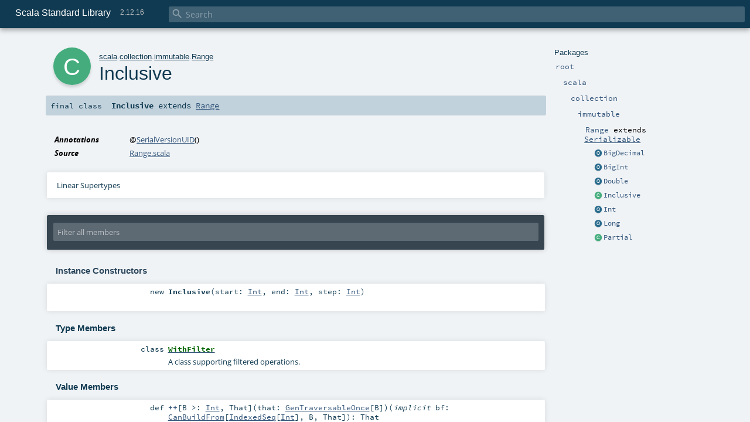

--- FILE ---
content_type: text/html
request_url: https://www.scala-lang.org/api/2.12.16/scala/collection/immutable/Range$$Inclusive.html
body_size: 46116
content:
<!DOCTYPE html >
<html>
        <head>
          <meta http-equiv="X-UA-Compatible" content="IE=edge" />
          <meta name="viewport" content="width=device-width, initial-scale=1.0, maximum-scale=1.0, user-scalable=no" />
          <title>Scala Standard Library 2.12.16 - scala.collection.immutable.Range.Inclusive</title>
          <meta name="description" content="Scala Standard Library 2.12.16 - scala.collection.immutable.Range.Inclusive" />
          <meta name="keywords" content="Scala Standard Library 2.12.16 scala.collection.immutable.Range.Inclusive" />
          <meta http-equiv="content-type" content="text/html; charset=UTF-8" />
          
      
      <link href="../../../lib/index.css" media="screen" type="text/css" rel="stylesheet" />
      <link href="../../../lib/template.css" media="screen" type="text/css" rel="stylesheet" />
      <link href="../../../lib/diagrams.css" media="screen" type="text/css" rel="stylesheet" id="diagrams-css" />
      <script type="text/javascript" src="../../../lib/jquery.min.js"></script>
      <script type="text/javascript" src="../../../lib/jquery.panzoom.min.js"></script>
      <script type="text/javascript" src="../../../lib/jquery.mousewheel.min.js"></script>
      <script type="text/javascript" src="../../../lib/index.js"></script>
      <script type="text/javascript" src="../../../index.js"></script>
      <script type="text/javascript" src="../../../lib/scheduler.js"></script>
      <script type="text/javascript" src="../../../lib/template.js"></script>
      <script type="text/javascript" src="../../../lib/modernizr.custom.js"></script><script type="text/javascript" src="../../../lib/diagrams.js" id="diagrams-js"></script>
      <script type="text/javascript">
        /* this variable can be used by the JS to determine the path to the root document */
        var toRoot = '../../../';
      </script>
    
        </head>
        <body>
      <div id="search">
        <span id="doc-title">Scala Standard Library<span id="doc-version">2.12.16</span></span>
        <span class="close-results"><span class="left">&lt;</span> Back</span>
        <div id="textfilter">
          <span class="input">
            <input autocapitalize="none" placeholder="Search" id="index-input" type="text" accesskey="/" />
            <i class="clear material-icons"></i>
            <i id="search-icon" class="material-icons"></i>
          </span>
        </div>
    </div>
      <div id="search-results">
        <div id="search-progress">
          <div id="progress-fill"></div>
        </div>
        <div id="results-content">
          <div id="entity-results"></div>
          <div id="member-results"></div>
        </div>
      </div>
      <div id="content-scroll-container" style="-webkit-overflow-scrolling: touch;">
        <div id="content-container" style="-webkit-overflow-scrolling: touch;">
          <div id="subpackage-spacer">
            <div id="packages">
              <h1>Packages</h1>
              <ul>
                <li name="_root_.root" visbl="pub" class="indented0 " data-isabs="false" fullComment="yes" group="Ungrouped">
      <a id="_root_"></a><a id="root:_root_"></a>
      <span class="permalink">
      <a href="../../../index.html" title="Permalink">
        <i class="material-icons"></i>
      </a>
    </span>
      <span class="modifier_kind">
        <span class="modifier"></span>
        <span class="kind">package</span>
      </span>
      <span class="symbol">
        <a title="This is the documentation for the Scala standard library." href="../../../index.html"><span class="name">root</span></a>
      </span>
      
      <p class="shortcomment cmt">This is the documentation for the Scala standard library.</p><div class="fullcomment"><div class="comment cmt"><p>This is the documentation for the Scala standard library.</p><h4> Package structure </h4><p>The <a href="../../index.html" class="extype" name="scala">scala</a> package contains core types like <a href="../../Int.html" class="extype" name="scala.Int"><code>Int</code></a>, <a href="../../Float.html" class="extype" name="scala.Float"><code>Float</code></a>, <a href="../../Array.html" class="extype" name="scala.Array"><code>Array</code></a>
or <a href="../../Option.html" class="extype" name="scala.Option"><code>Option</code></a> which are accessible in all Scala compilation units without explicit qualification or
imports.</p><p>Notable packages include:</p><ul><li><a href="../index.html" class="extype" name="scala.collection"><code>scala.collection</code></a> and its sub-packages contain Scala's collections framework<ul><li><a href="index.html" class="extype" name="scala.collection.immutable"><code>scala.collection.immutable</code></a> - Immutable, sequential data-structures such as
      <a href="Vector.html" class="extype" name="scala.collection.immutable.Vector"><code>Vector</code></a>, <a href="List.html" class="extype" name="scala.collection.immutable.List"><code>List</code></a>,
      <a href="Range.html" class="extype" name="scala.collection.immutable.Range"><code>Range</code></a>, <a href="HashMap.html" class="extype" name="scala.collection.immutable.HashMap"><code>HashMap</code></a> or
      <a href="HashSet.html" class="extype" name="scala.collection.immutable.HashSet"><code>HashSet</code></a></li><li><a href="../mutable/index.html" class="extype" name="scala.collection.mutable"><code>scala.collection.mutable</code></a> - Mutable, sequential data-structures such as
      <a href="../mutable/ArrayBuffer.html" class="extype" name="scala.collection.mutable.ArrayBuffer"><code>ArrayBuffer</code></a>,
      <a href="../mutable/StringBuilder.html" class="extype" name="scala.collection.mutable.StringBuilder"><code>StringBuilder</code></a>,
      <a href="../mutable/HashMap.html" class="extype" name="scala.collection.mutable.HashMap"><code>HashMap</code></a> or <a href="../mutable/HashSet.html" class="extype" name="scala.collection.mutable.HashSet"><code>HashSet</code></a></li><li><a href="../concurrent/index.html" class="extype" name="scala.collection.concurrent"><code>scala.collection.concurrent</code></a> - Mutable, concurrent data-structures such as
      <a href="../concurrent/TrieMap.html" class="extype" name="scala.collection.concurrent.TrieMap"><code>TrieMap</code></a></li><li><a href="../parallel/immutable/index.html" class="extype" name="scala.collection.parallel.immutable"><code>scala.collection.parallel.immutable</code></a> - Immutable, parallel
      data-structures such as <a href="../parallel/immutable/ParVector.html" class="extype" name="scala.collection.parallel.immutable.ParVector"><code>ParVector</code></a>,
      <a href="../parallel/immutable/ParRange.html" class="extype" name="scala.collection.parallel.immutable.ParRange"><code>ParRange</code></a>,
      <a href="../parallel/immutable/ParHashMap.html" class="extype" name="scala.collection.parallel.immutable.ParHashMap"><code>ParHashMap</code></a> or
      <a href="../parallel/immutable/ParHashSet.html" class="extype" name="scala.collection.parallel.immutable.ParHashSet"><code>ParHashSet</code></a></li><li><a href="../parallel/mutable/index.html" class="extype" name="scala.collection.parallel.mutable"><code>scala.collection.parallel.mutable</code></a> - Mutable, parallel
      data-structures such as <a href="../parallel/mutable/ParArray.html" class="extype" name="scala.collection.parallel.mutable.ParArray"><code>ParArray</code></a>,
      <a href="../parallel/mutable/ParHashMap.html" class="extype" name="scala.collection.parallel.mutable.ParHashMap"><code>ParHashMap</code></a>,
      <a href="../parallel/mutable/ParTrieMap.html" class="extype" name="scala.collection.parallel.mutable.ParTrieMap"><code>ParTrieMap</code></a> or
      <a href="../parallel/mutable/ParHashSet.html" class="extype" name="scala.collection.parallel.mutable.ParHashSet"><code>ParHashSet</code></a></li></ul></li><li><a href="../../concurrent/index.html" class="extype" name="scala.concurrent"><code>scala.concurrent</code></a> - Primitives for concurrent programming such as
    <a href="../../concurrent/Future.html" class="extype" name="scala.concurrent.Future"><code>Futures</code></a> and <a href="../../concurrent/Promise.html" class="extype" name="scala.concurrent.Promise"><code>Promises</code></a></li><li><a href="../../io/index.html" class="extype" name="scala.io"><code>scala.io</code></a>     - Input and output operations</li><li><a href="../../math/index.html" class="extype" name="scala.math"><code>scala.math</code></a>   - Basic math functions and additional numeric types like
    <a href="../../math/BigInt.html" class="extype" name="scala.math.BigInt"><code>BigInt</code></a> and <a href="../../math/BigDecimal.html" class="extype" name="scala.math.BigDecimal"><code>BigDecimal</code></a></li><li><a href="../../sys/index.html" class="extype" name="scala.sys"><code>scala.sys</code></a>    - Interaction with other processes and the operating system</li><li><a href="../../util/matching/index.html" class="extype" name="scala.util.matching"><code>scala.util.matching</code></a> - <a href="../../util/matching/Regex.html" class="extype" name="scala.util.matching.Regex">Regular expressions</a></li></ul><p>Other packages exist.  See the complete list on the right.</p><p>Additional parts of the standard library are shipped as separate libraries. These include:</p><ul><li><a href="../../reflect/index.html" class="extype" name="scala.reflect"><code>scala.reflect</code></a>   - Scala's reflection API (scala-reflect.jar)</li><li><a href="https://github.com/scala/scala-xml" target="_blank"><code>scala.xml</code></a>    - XML parsing, manipulation, and serialization (scala-xml.jar)</li><li><a href="https://github.com/scala/scala-swing" target="_blank"><code>scala.swing</code></a>  - A convenient wrapper around Java's GUI framework called Swing (scala-swing.jar)</li><li><a href="https://github.com/scala/scala-parser-combinators" target="_blank"><code>scala.util.parsing</code></a> - Parser combinators (scala-parser-combinators.jar)</li></ul><h4> Automatic imports </h4><p>Identifiers in the scala package and the <a href="../../Predef$.html" class="extype" name="scala.Predef"><code>scala.Predef</code></a> object are always in scope by default.</p><p>Some of these identifiers are type aliases provided as shortcuts to commonly used classes.  For example, <code>List</code> is an alias for
<a href="List.html" class="extype" name="scala.collection.immutable.List"><code>scala.collection.immutable.List</code></a>.</p><p>Other aliases refer to classes provided by the underlying platform.  For example, on the JVM, <code>String</code> is an alias for <code>java.lang.String</code>.</p></div><dl class="attributes block"> <dt>Definition Classes</dt><dd><a href="../../../index.html" class="extype" name="_root_">root</a></dd></dl></div>
    </li><li name="_root_.scala" visbl="pub" class="indented1 " data-isabs="false" fullComment="yes" group="Ungrouped">
      <a id="scala"></a><a id="scala:scala"></a>
      <span class="permalink">
      <a href="../../../scala/index.html" title="Permalink">
        <i class="material-icons"></i>
      </a>
    </span>
      <span class="modifier_kind">
        <span class="modifier"></span>
        <span class="kind">package</span>
      </span>
      <span class="symbol">
        <a title="Core Scala types." href="../../index.html"><span class="name">scala</span></a>
      </span>
      
      <p class="shortcomment cmt">Core Scala types.</p><div class="fullcomment"><div class="comment cmt"><p>Core Scala types. They are always available without an explicit import.</p></div><dl class="attributes block"> <dt>Definition Classes</dt><dd><a href="../../../index.html" class="extype" name="_root_">root</a></dd></dl></div>
    </li><li name="scala.collection" visbl="pub" class="indented2 " data-isabs="false" fullComment="yes" group="Ungrouped">
      <a id="collection"></a><a id="collection:collection"></a>
      <span class="permalink">
      <a href="../../../scala/collection/index.html" title="Permalink">
        <i class="material-icons"></i>
      </a>
    </span>
      <span class="modifier_kind">
        <span class="modifier"></span>
        <span class="kind">package</span>
      </span>
      <span class="symbol">
        <a title="Contains the base traits and objects needed to use and extend Scala's collection library." href="../index.html"><span class="name">collection</span></a>
      </span>
      
      <p class="shortcomment cmt">Contains the base traits and objects needed to use and extend Scala's collection library.</p><div class="fullcomment"><div class="comment cmt"><p>Contains the base traits and objects needed to use and extend Scala's collection library.</p><h4> Guide </h4><p>A detailed guide for using the collections library is available
at <a href="http://docs.scala-lang.org/overviews/collections/introduction.html" target="_blank">http://docs.scala-lang.org/overviews/collections/introduction.html</a>.
Developers looking to extend the collections library can find a description
of its architecture at
<a href="http://docs.scala-lang.org/overviews/core/architecture-of-scala-collections.html" target="_blank">http://docs.scala-lang.org/overviews/core/architecture-of-scala-collections.html</a>.</p><h4> Using Collections </h4><p>It is convenient to treat all collections as either
a <a href="../Traversable.html" class="extype" name="scala.collection.Traversable">scala.collection.Traversable</a> or <a href="../Iterable.html" class="extype" name="scala.collection.Iterable">scala.collection.Iterable</a>, as
these traits define the vast majority of operations
on a collection.</p><p>Collections can, of course, be treated as specifically as needed, and
the library is designed to ensure that
the methods that transform collections will return a collection of the same
type: </p><pre>scala&gt; <span class="kw">val</span> array = <span class="std">Array</span>(<span class="num">1</span>,<span class="num">2</span>,<span class="num">3</span>,<span class="num">4</span>,<span class="num">5</span>,<span class="num">6</span>)
array: <span class="std">Array</span>[<span class="std">Int</span>] = <span class="std">Array</span>(<span class="num">1</span>, <span class="num">2</span>, <span class="num">3</span>, <span class="num">4</span>, <span class="num">5</span>, <span class="num">6</span>)

scala&gt; array map { _.toString }
res0: <span class="std">Array</span>[<span class="std">String</span>] = <span class="std">Array</span>(<span class="num">1</span>, <span class="num">2</span>, <span class="num">3</span>, <span class="num">4</span>, <span class="num">5</span>, <span class="num">6</span>)

scala&gt; <span class="kw">val</span> list = <span class="std">List</span>(<span class="num">1</span>,<span class="num">2</span>,<span class="num">3</span>,<span class="num">4</span>,<span class="num">5</span>,<span class="num">6</span>)
list: <span class="std">List</span>[<span class="std">Int</span>] = <span class="std">List</span>(<span class="num">1</span>, <span class="num">2</span>, <span class="num">3</span>, <span class="num">4</span>, <span class="num">5</span>, <span class="num">6</span>)

scala&gt; list map { _.toString }
res1: <span class="std">List</span>[<span class="std">String</span>] = <span class="std">List</span>(<span class="num">1</span>, <span class="num">2</span>, <span class="num">3</span>, <span class="num">4</span>, <span class="num">5</span>, <span class="num">6</span>)</pre><h4> Creating Collections </h4><p>The most common way to create a collection is to use its companion object as
a factory. The three most commonly used collections are
<a href="../Seq.html" class="extype" name="scala.collection.Seq">scala.collection.Seq</a>, <a href="Set.html" class="extype" name="scala.collection.immutable.Set">scala.collection.immutable.Set</a>, and
<a href="Map.html" class="extype" name="scala.collection.immutable.Map">scala.collection.immutable.Map</a>.
They can be used directly as shown below since their companion objects are
all available as type aliases in either the <a href="../../index.html" class="extype" name="scala">scala</a> package or in
<code>scala.Predef</code>. New collections are created like this:</p><pre>scala&gt; <span class="kw">val</span> seq = <span class="std">Seq</span>(<span class="num">1</span>,<span class="num">2</span>,<span class="num">3</span>,<span class="num">4</span>,<span class="num">1</span>)
seq: <span class="std">Seq</span>[<span class="std">Int</span>] = <span class="std">List</span>(<span class="num">1</span>, <span class="num">2</span>, <span class="num">3</span>, <span class="num">4</span>, <span class="num">1</span>)

scala&gt; <span class="kw">val</span> set = <span class="std">Set</span>(<span class="num">1</span>,<span class="num">2</span>,<span class="num">3</span>,<span class="num">4</span>,<span class="num">1</span>)
set: scala.collection.immutable.<span class="std">Set</span>[<span class="std">Int</span>] = <span class="std">Set</span>(<span class="num">1</span>, <span class="num">2</span>, <span class="num">3</span>, <span class="num">4</span>)

scala&gt; <span class="kw">val</span> map = <span class="std">Map</span>(<span class="num">1</span> -&gt; <span class="lit">"one"</span>, <span class="num">2</span> -&gt; <span class="lit">"two"</span>, <span class="num">3</span> -&gt; <span class="lit">"three"</span>, <span class="num">2</span> -&gt; <span class="lit">"too"</span>)
map: scala.collection.immutable.<span class="std">Map</span>[<span class="std">Int</span>,<span class="std">String</span>] = <span class="std">Map</span>(<span class="num">1</span> -&gt; one, <span class="num">2</span> -&gt; too, <span class="num">3</span> -&gt; three)</pre><p>It is also typical to prefer the <a href="index.html" class="extype" name="scala.collection.immutable">scala.collection.immutable</a> collections
over those in <a href="../mutable/index.html" class="extype" name="scala.collection.mutable">scala.collection.mutable</a>; the types aliased in
the <code>scala.Predef</code> object are the immutable versions.</p><p>Also note that the collections library was carefully designed to include several implementations of
each of the three basic collection types. These implementations have specific performance
characteristics which are described
in <a href="http://docs.scala-lang.org/overviews/collections/performance-characteristics.html" target="_blank">the guide</a>.</p><p>The concrete parallel collections also have specific performance characteristics which are
described in <a href="http://docs.scala-lang.org/overviews/parallel-collections/concrete-parallel-collections.html#performance-characteristics" target="_blank">the parallel collections guide</a></p><h5> Converting to and from Java Collections </h5><p>The <a href="../JavaConverters$.html" class="extype" name="scala.collection.JavaConverters">scala.collection.JavaConverters</a> object provides a collection
of decorators that allow converting between Scala and Java collections using <code>asScala</code>
and <code>asJava</code> methods.
</p></div><dl class="attributes block"> <dt>Definition Classes</dt><dd><a href="../../index.html" class="extype" name="scala">scala</a></dd></dl></div>
    </li><li name="scala.collection.immutable" visbl="pub" class="indented3 " data-isabs="false" fullComment="yes" group="Ungrouped">
      <a id="immutable"></a><a id="immutable:immutable"></a>
      <span class="permalink">
      <a href="../../../scala/collection/immutable/index.html" title="Permalink">
        <i class="material-icons"></i>
      </a>
    </span>
      <span class="modifier_kind">
        <span class="modifier"></span>
        <span class="kind">package</span>
      </span>
      <span class="symbol">
        <a title="" href="index.html"><span class="name">immutable</span></a>
      </span>
      
      <div class="fullcomment"><dl class="attributes block"> <dt>Definition Classes</dt><dd><a href="../index.html" class="extype" name="scala.collection">collection</a></dd></dl></div>
    </li><li name="scala.collection.immutable.Range" visbl="pub" class="indented4 " data-isabs="false" fullComment="yes" group="Ungrouped">
      <a id="Range"></a><a id="Range:Range"></a>
      <span class="permalink">
      <a href="../../../scala/collection/immutable/Range$.html" title="Permalink">
        <i class="material-icons"></i>
      </a>
    </span>
      <span class="modifier_kind">
        <span class="modifier"></span>
        <span class="kind">object</span>
      </span>
      <span class="symbol">
        <a title="A companion object for the Range class." href="Range$.html"><span class="name">Range</span></a><span class="result"> extends <a href="../../Serializable.html" class="extype" name="scala.Serializable">Serializable</a></span>
      </span>
      
      <p class="shortcomment cmt">A companion object for the <code>Range</code> class.</p><div class="fullcomment"><div class="comment cmt"><p>A companion object for the <code>Range</code> class.
</p></div><dl class="attributes block"> <dt>Definition Classes</dt><dd><a href="index.html" class="extype" name="scala.collection.immutable">immutable</a></dd></dl></div>
    </li><li class="current-entities indented4">
                        <span class="separator"></span>
                        <a class="object" href="Range$$BigDecimal$.html" title=""></a>
                        <a href="Range$$BigDecimal$.html" title="">BigDecimal</a>
                      </li><li class="current-entities indented4">
                        <span class="separator"></span>
                        <a class="object" href="Range$$BigInt$.html" title=""></a>
                        <a href="Range$$BigInt$.html" title="">BigInt</a>
                      </li><li class="current-entities indented4">
                        <span class="separator"></span>
                        <a class="object" href="Range$$Double$.html" title=""></a>
                        <a href="Range$$Double$.html" title="">Double</a>
                      </li><li class="current-entities indented4">
                        <span class="separator"></span>
                        <a class="class" href="" title=""></a>
                        <a href="" title="">Inclusive</a>
                      </li><li class="current-entities indented4">
                        <span class="separator"></span>
                        <a class="object" href="Range$$Int$.html" title=""></a>
                        <a href="Range$$Int$.html" title="">Int</a>
                      </li><li class="current-entities indented4">
                        <span class="separator"></span>
                        <a class="object" href="Range$$Long$.html" title=""></a>
                        <a href="Range$$Long$.html" title="">Long</a>
                      </li><li class="current-entities indented4">
                        <span class="separator"></span>
                        <a class="class" href="Range$$Partial.html" title=""></a>
                        <a href="Range$$Partial.html" title="">Partial</a>
                      </li>
              </ul>
            </div>
          </div>
          <div id="content">
            <body class="class type">
      <div id="definition">
        <div class="big-circle class">c</div>
        <p id="owner"><a href="../../index.html" class="extype" name="scala">scala</a>.<a href="../index.html" class="extype" name="scala.collection">collection</a>.<a href="index.html" class="extype" name="scala.collection.immutable">immutable</a>.<a href="Range$.html" class="extype" name="scala.collection.immutable.Range">Range</a></p>
        <h1>Inclusive<span class="permalink">
      <a href="../../../scala/collection/immutable/Range$$Inclusive.html" title="Permalink">
        <i class="material-icons"></i>
      </a>
    </span></h1>
        <h3><span class="morelinks"></span></h3>
      </div>

      <h4 id="signature" class="signature">
      <span class="modifier_kind">
        <span class="modifier">final </span>
        <span class="kind">class</span>
      </span>
      <span class="symbol">
        <span class="name">Inclusive</span><span class="result"> extends <a href="Range.html" class="extype" name="scala.collection.immutable.Range">Range</a></span>
      </span>
      </h4>

      
          <div id="comment" class="fullcommenttop"><dl class="attributes block"> <dt>Annotations</dt><dd>
                <span class="name">@<a href="../../SerialVersionUID.html" class="extype" name="scala.SerialVersionUID">SerialVersionUID</a></span><span class="args">()</span>
              
        </dd><dt>Source</dt><dd><a href="https://github.com/scala/scala/tree/v2.12.16/src/library/scala/collection/immutable/Range.scala#L443" target="_blank">Range.scala</a></dd></dl><div class="toggleContainer block">
          <span class="toggle">
            Linear Supertypes
          </span>
          <div class="superTypes hiddenContent"><a href="Range.html" class="extype" name="scala.collection.immutable.Range">Range</a>, <a href="../../Serializable.html" class="extype" name="scala.Serializable">Serializable</a>, <span class="extype" name="java.io.Serializable">java.io.Serializable</span>, <a href="../CustomParallelizable.html" class="extype" name="scala.collection.CustomParallelizable">CustomParallelizable</a>[<a href="../../Int.html" class="extype" name="scala.Int">Int</a>, <a href="../parallel/immutable/ParRange.html" class="extype" name="scala.collection.parallel.immutable.ParRange">ParRange</a>], <a href="IndexedSeq.html" class="extype" name="scala.collection.immutable.IndexedSeq">IndexedSeq</a>[<a href="../../Int.html" class="extype" name="scala.Int">Int</a>], <a href="../IndexedSeq.html" class="extype" name="scala.collection.IndexedSeq">collection.IndexedSeq</a>[<a href="../../Int.html" class="extype" name="scala.Int">Int</a>], <a href="../IndexedSeqLike.html" class="extype" name="scala.collection.IndexedSeqLike">IndexedSeqLike</a>[<a href="../../Int.html" class="extype" name="scala.Int">Int</a>, <a href="IndexedSeq.html" class="extype" name="scala.collection.immutable.IndexedSeq">IndexedSeq</a>[<a href="../../Int.html" class="extype" name="scala.Int">Int</a>]], <a href="Seq.html" class="extype" name="scala.collection.immutable.Seq">Seq</a>[<a href="../../Int.html" class="extype" name="scala.Int">Int</a>], <a href="Iterable.html" class="extype" name="scala.collection.immutable.Iterable">Iterable</a>[<a href="../../Int.html" class="extype" name="scala.Int">Int</a>], <a href="Traversable.html" class="extype" name="scala.collection.immutable.Traversable">Traversable</a>[<a href="../../Int.html" class="extype" name="scala.Int">Int</a>], <a href="../../Immutable.html" class="extype" name="scala.Immutable">Immutable</a>, <a href="../AbstractSeq.html" class="extype" name="scala.collection.AbstractSeq">AbstractSeq</a>[<a href="../../Int.html" class="extype" name="scala.Int">Int</a>], <a href="../Seq.html" class="extype" name="scala.collection.Seq">collection.Seq</a>[<a href="../../Int.html" class="extype" name="scala.Int">Int</a>], <a href="../SeqLike.html" class="extype" name="scala.collection.SeqLike">SeqLike</a>[<a href="../../Int.html" class="extype" name="scala.Int">Int</a>, <a href="IndexedSeq.html" class="extype" name="scala.collection.immutable.IndexedSeq">IndexedSeq</a>[<a href="../../Int.html" class="extype" name="scala.Int">Int</a>]], <a href="../GenSeq.html" class="extype" name="scala.collection.GenSeq">GenSeq</a>[<a href="../../Int.html" class="extype" name="scala.Int">Int</a>], <a href="../GenSeqLike.html" class="extype" name="scala.collection.GenSeqLike">GenSeqLike</a>[<a href="../../Int.html" class="extype" name="scala.Int">Int</a>, <a href="IndexedSeq.html" class="extype" name="scala.collection.immutable.IndexedSeq">IndexedSeq</a>[<a href="../../Int.html" class="extype" name="scala.Int">Int</a>]], <a href="../../PartialFunction.html" class="extype" name="scala.PartialFunction">PartialFunction</a>[<a href="../../Int.html" class="extype" name="scala.Int">Int</a>, <a href="../../Int.html" class="extype" name="scala.Int">Int</a>], (<a href="../../Int.html" class="extype" name="scala.Int">Int</a>) ⇒ <a href="../../Int.html" class="extype" name="scala.Int">Int</a>, <a href="../AbstractIterable.html" class="extype" name="scala.collection.AbstractIterable">AbstractIterable</a>[<a href="../../Int.html" class="extype" name="scala.Int">Int</a>], <a href="../Iterable.html" class="extype" name="scala.collection.Iterable">collection.Iterable</a>[<a href="../../Int.html" class="extype" name="scala.Int">Int</a>], <a href="../IterableLike.html" class="extype" name="scala.collection.IterableLike">IterableLike</a>[<a href="../../Int.html" class="extype" name="scala.Int">Int</a>, <a href="IndexedSeq.html" class="extype" name="scala.collection.immutable.IndexedSeq">IndexedSeq</a>[<a href="../../Int.html" class="extype" name="scala.Int">Int</a>]], <a href="../../Equals.html" class="extype" name="scala.Equals">Equals</a>, <a href="../GenIterable.html" class="extype" name="scala.collection.GenIterable">GenIterable</a>[<a href="../../Int.html" class="extype" name="scala.Int">Int</a>], <a href="../GenIterableLike.html" class="extype" name="scala.collection.GenIterableLike">GenIterableLike</a>[<a href="../../Int.html" class="extype" name="scala.Int">Int</a>, <a href="IndexedSeq.html" class="extype" name="scala.collection.immutable.IndexedSeq">IndexedSeq</a>[<a href="../../Int.html" class="extype" name="scala.Int">Int</a>]], <a href="../AbstractTraversable.html" class="extype" name="scala.collection.AbstractTraversable">AbstractTraversable</a>[<a href="../../Int.html" class="extype" name="scala.Int">Int</a>], <a href="../Traversable.html" class="extype" name="scala.collection.Traversable">collection.Traversable</a>[<a href="../../Int.html" class="extype" name="scala.Int">Int</a>], <a href="../GenTraversable.html" class="extype" name="scala.collection.GenTraversable">GenTraversable</a>[<a href="../../Int.html" class="extype" name="scala.Int">Int</a>], <a href="../generic/GenericTraversableTemplate.html" class="extype" name="scala.collection.generic.GenericTraversableTemplate">GenericTraversableTemplate</a>[<a href="../../Int.html" class="extype" name="scala.Int">Int</a>, <a href="IndexedSeq.html" class="extype" name="scala.collection.immutable.IndexedSeq">IndexedSeq</a>], <a href="../TraversableLike.html" class="extype" name="scala.collection.TraversableLike">TraversableLike</a>[<a href="../../Int.html" class="extype" name="scala.Int">Int</a>, <a href="IndexedSeq.html" class="extype" name="scala.collection.immutable.IndexedSeq">IndexedSeq</a>[<a href="../../Int.html" class="extype" name="scala.Int">Int</a>]], <a href="../GenTraversableLike.html" class="extype" name="scala.collection.GenTraversableLike">GenTraversableLike</a>[<a href="../../Int.html" class="extype" name="scala.Int">Int</a>, <a href="IndexedSeq.html" class="extype" name="scala.collection.immutable.IndexedSeq">IndexedSeq</a>[<a href="../../Int.html" class="extype" name="scala.Int">Int</a>]], <a href="../Parallelizable.html" class="extype" name="scala.collection.Parallelizable">Parallelizable</a>[<a href="../../Int.html" class="extype" name="scala.Int">Int</a>, <a href="../parallel/immutable/ParRange.html" class="extype" name="scala.collection.parallel.immutable.ParRange">ParRange</a>], <a href="../TraversableOnce.html" class="extype" name="scala.collection.TraversableOnce">TraversableOnce</a>[<a href="../../Int.html" class="extype" name="scala.Int">Int</a>], <a href="../GenTraversableOnce.html" class="extype" name="scala.collection.GenTraversableOnce">GenTraversableOnce</a>[<a href="../../Int.html" class="extype" name="scala.Int">Int</a>], <a href="../generic/FilterMonadic.html" class="extype" name="scala.collection.generic.FilterMonadic">FilterMonadic</a>[<a href="../../Int.html" class="extype" name="scala.Int">Int</a>, <a href="IndexedSeq.html" class="extype" name="scala.collection.immutable.IndexedSeq">IndexedSeq</a>[<a href="../../Int.html" class="extype" name="scala.Int">Int</a>]], <a href="../generic/HasNewBuilder.html" class="extype" name="scala.collection.generic.HasNewBuilder">HasNewBuilder</a>[<a href="../../Int.html" class="extype" name="scala.Int">Int</a>, scala.collection.immutable.IndexedSeq[Int] @scala.annotation.unchecked.uncheckedVariance], <a href="../../AnyRef.html" class="extype" name="scala.AnyRef">AnyRef</a>, <a href="../../Any.html" class="extype" name="scala.Any">Any</a></div>
        </div></div>
        

      <div id="mbrsel">
        <div class="toggle"></div>
        <div id="memberfilter">
          <i class="material-icons arrow"></i>
          <span class="input">
            <input id="mbrsel-input" placeholder="Filter all members" type="text" accesskey="/" />
          </span>
          <i class="clear material-icons"></i>
        </div>
        <div id="filterby">
          <div id="order">
            <span class="filtertype">Ordering</span>
            <ol>
              
              <li class="alpha in"><span>Alphabetic</span></li>
              <li class="inherit out"><span>By Inheritance</span></li>
            </ol>
          </div>
          <div class="ancestors">
                  <span class="filtertype">Inherited<br />
                  </span>
                  <ol id="linearization">
                    <li class="in" name="scala.collection.immutable.Range.Inclusive"><span>Inclusive</span></li><li class="in" name="scala.collection.immutable.Range"><span>Range</span></li><li class="in" name="scala.Serializable"><span>Serializable</span></li><li class="in" name="java.io.Serializable"><span>Serializable</span></li><li class="in" name="scala.collection.CustomParallelizable"><span>CustomParallelizable</span></li><li class="in" name="scala.collection.immutable.IndexedSeq"><span>IndexedSeq</span></li><li class="in" name="scala.collection.IndexedSeq"><span>IndexedSeq</span></li><li class="in" name="scala.collection.IndexedSeqLike"><span>IndexedSeqLike</span></li><li class="in" name="scala.collection.immutable.Seq"><span>Seq</span></li><li class="in" name="scala.collection.immutable.Iterable"><span>Iterable</span></li><li class="in" name="scala.collection.immutable.Traversable"><span>Traversable</span></li><li class="in" name="scala.Immutable"><span>Immutable</span></li><li class="in" name="scala.collection.AbstractSeq"><span>AbstractSeq</span></li><li class="in" name="scala.collection.Seq"><span>Seq</span></li><li class="in" name="scala.collection.SeqLike"><span>SeqLike</span></li><li class="in" name="scala.collection.GenSeq"><span>GenSeq</span></li><li class="in" name="scala.collection.GenSeqLike"><span>GenSeqLike</span></li><li class="in" name="scala.PartialFunction"><span>PartialFunction</span></li><li class="in" name="scala.Function1"><span>Function1</span></li><li class="in" name="scala.collection.AbstractIterable"><span>AbstractIterable</span></li><li class="in" name="scala.collection.Iterable"><span>Iterable</span></li><li class="in" name="scala.collection.IterableLike"><span>IterableLike</span></li><li class="in" name="scala.Equals"><span>Equals</span></li><li class="in" name="scala.collection.GenIterable"><span>GenIterable</span></li><li class="in" name="scala.collection.GenIterableLike"><span>GenIterableLike</span></li><li class="in" name="scala.collection.AbstractTraversable"><span>AbstractTraversable</span></li><li class="in" name="scala.collection.Traversable"><span>Traversable</span></li><li class="in" name="scala.collection.GenTraversable"><span>GenTraversable</span></li><li class="in" name="scala.collection.generic.GenericTraversableTemplate"><span>GenericTraversableTemplate</span></li><li class="in" name="scala.collection.TraversableLike"><span>TraversableLike</span></li><li class="in" name="scala.collection.GenTraversableLike"><span>GenTraversableLike</span></li><li class="in" name="scala.collection.Parallelizable"><span>Parallelizable</span></li><li class="in" name="scala.collection.TraversableOnce"><span>TraversableOnce</span></li><li class="in" name="scala.collection.GenTraversableOnce"><span>GenTraversableOnce</span></li><li class="in" name="scala.collection.generic.FilterMonadic"><span>FilterMonadic</span></li><li class="in" name="scala.collection.generic.HasNewBuilder"><span>HasNewBuilder</span></li><li class="in" name="scala.AnyRef"><span>AnyRef</span></li><li class="in" name="scala.Any"><span>Any</span></li>
                  </ol>
                </div><div class="ancestors">
                  <span class="filtertype">Implicitly<br />
                  </span>
                  <ol id="implicits"> <li class="in" name="scala.collection.parallel.CollectionsHaveToParArray" data-hidden="false"><span>by CollectionsHaveToParArray</span></li><li class="in" name="scala.collection.TraversableOnce.MonadOps" data-hidden="false"><span>by MonadOps</span></li><li class="in" name="scala.Predef.any2stringadd" data-hidden="true"><span>by any2stringadd</span></li><li class="in" name="scala.Predef.StringFormat" data-hidden="true"><span>by StringFormat</span></li><li class="in" name="scala.Predef.Ensuring" data-hidden="true"><span>by Ensuring</span></li><li class="in" name="scala.Predef.ArrowAssoc" data-hidden="true"><span>by ArrowAssoc</span></li><li class="in" name="scala.collection.TraversableOnce.alternateImplicit" data-hidden="true"><span>by alternateImplicit</span></li>
                  </ol>
                </div><div class="ancestors">
              <span class="filtertype"></span>
              <ol>
                <li class="hideall out"><span>Hide All</span></li>
                <li class="showall in"><span>Show All</span></li>
              </ol>
            </div>
          <div id="visbl">
              <span class="filtertype">Visibility</span>
              <ol><li class="public in"><span>Public</span></li><li class="all out"><span>All</span></li></ol>
            </div>
        </div>
      </div>

      <div id="template">
        <div id="allMembers">
        <div id="constructors" class="members">
              <h3>Instance Constructors</h3>
              <ol><li name="scala.collection.immutable.Range.Inclusive#&lt;init&gt;" visbl="pub" class="indented0 " data-isabs="false" fullComment="no" group="Ungrouped">
      <a id="&lt;init&gt;(start:Int,end:Int,step:Int):scala.collection.immutable.Range.Inclusive"></a><a id="&lt;init&gt;:Inclusive"></a>
      <span class="permalink">
      <a href="../../../scala/collection/immutable/Range$$Inclusive.html#&lt;init&gt;(start:Int,end:Int,step:Int):scala.collection.immutable.Range.Inclusive" title="Permalink">
        <i class="material-icons"></i>
      </a>
    </span>
      <span class="modifier_kind">
        <span class="modifier"></span>
        <span class="kind">new</span>
      </span>
      <span class="symbol">
        <span class="name">Inclusive</span><span class="params">(<span name="start">start: <a href="../../Int.html" class="extype" name="scala.Int">Int</a></span>, <span name="end">end: <a href="../../Int.html" class="extype" name="scala.Int">Int</a></span>, <span name="step">step: <a href="../../Int.html" class="extype" name="scala.Int">Int</a></span>)</span>
      </span>
      
      
    </li></ol>
            </div>

        <div id="types" class="types members">
              <h3>Type Members</h3>
              <ol><li name="scala.collection.IndexedSeqLike.Elements" visbl="prt" class="indented0 " data-isabs="false" fullComment="yes" group="Ungrouped">
      <a id="ElementsextendsAbstractIterator[A]withBufferedIterator[A]withSerializable"></a><a id="Elements:Elements"></a>
      <span class="permalink">
      <a href="../../../scala/collection/IndexedSeqLike$Elements.html" title="Permalink">
        <i class="material-icons"></i>
      </a>
    </span>
      <span class="modifier_kind">
        <span class="modifier"></span>
        <span class="kind">class</span>
      </span>
      <span class="symbol">
        <a title="The class of the iterator returned by the iterator method." href="../IndexedSeqLike$Elements.html"><span class="name">Elements</span></a><span class="result"> extends <a href="../AbstractIterator.html" class="extype" name="scala.collection.AbstractIterator">AbstractIterator</a>[<span class="extype" name="scala.collection.IndexedSeqLike.A">A</span>] with <a href="../BufferedIterator.html" class="extype" name="scala.collection.BufferedIterator">BufferedIterator</a>[<span class="extype" name="scala.collection.IndexedSeqLike.A">A</span>] with <a href="../../Serializable.html" class="extype" name="scala.Serializable">Serializable</a></span>
      </span>
      
      <p class="shortcomment cmt">The class of the iterator returned by the <code>iterator</code> method.</p><div class="fullcomment"><div class="comment cmt"><p>The class of the iterator returned by the <code>iterator</code> method.
 multiple <code>take</code>, <code>drop</code>, and <code>slice</code> operations on this iterator are bunched
 together for better efficiency.
</p></div><dl class="attributes block"> <dt>Attributes</dt><dd>protected </dd><dt>Definition Classes</dt><dd><a href="../IndexedSeqLike.html" class="extype" name="scala.collection.IndexedSeqLike">IndexedSeqLike</a></dd><dt>Annotations</dt><dd>
                <span class="name">@<a href="../../SerialVersionUID.html" class="extype" name="scala.SerialVersionUID">SerialVersionUID</a></span><span class="args">()</span>
              
        </dd></dl></div>
    </li><li name="scala.collection.TraversableLike.WithFilter" visbl="pub" class="indented0 " data-isabs="false" fullComment="yes" group="Ungrouped">
      <a id="WithFilterextendsFilterMonadic[A,Repr]"></a><a id="WithFilter:WithFilter"></a>
      <span class="permalink">
      <a href="../../../scala/collection/TraversableLike$WithFilter.html" title="Permalink">
        <i class="material-icons"></i>
      </a>
    </span>
      <span class="modifier_kind">
        <span class="modifier"></span>
        <span class="kind">class</span>
      </span>
      <span class="symbol">
        <a title="A class supporting filtered operations." href="../TraversableLike$WithFilter.html"><span class="name">WithFilter</span></a><span class="result"> extends <a href="../generic/FilterMonadic.html" class="extype" name="scala.collection.generic.FilterMonadic">FilterMonadic</a>[<span class="extype" name="scala.collection.TraversableLike.A">A</span>, <span class="extype" name="scala.collection.TraversableLike.Repr">Repr</span>]</span>
      </span>
      
      <p class="shortcomment cmt">A class supporting filtered operations.</p><div class="fullcomment"><div class="comment cmt"><p>A class supporting filtered operations. Instances of this class are
 returned by method <code>withFilter</code>.
</p></div><dl class="attributes block"> <dt>Definition Classes</dt><dd><a href="../TraversableLike.html" class="extype" name="scala.collection.TraversableLike">TraversableLike</a></dd></dl></div>
    </li><li name="scala.collection.TraversableLike.Self" visbl="prt" class="indented0 " data-isabs="false" fullComment="yes" group="Ungrouped">
      <a id="Self=Repr"></a><a id="Self:Self"></a>
      <span class="permalink">
      <a href="../../../scala/collection/immutable/Range$$Inclusive.html#Self=Repr" title="Permalink">
        <i class="material-icons"></i>
      </a>
    </span>
      <span class="modifier_kind">
        <span class="modifier"></span>
        <span class="kind">type</span>
      </span>
      <span class="symbol">
        <span class="name">Self</span><span class="result alias"> = <a href="IndexedSeq.html" class="extype" name="scala.collection.immutable.IndexedSeq">IndexedSeq</a>[<a href="../../Int.html" class="extype" name="scala.Int">Int</a>]</span>
      </span>
      
      <p class="shortcomment cmt">The type implementing this traversable</p><div class="fullcomment"><div class="comment cmt"><p>The type implementing this traversable</p></div><dl class="attributes block"> <dt>Attributes</dt><dd>protected[this] </dd><dt>Definition Classes</dt><dd><a href="../TraversableLike.html" class="extype" name="scala.collection.TraversableLike">TraversableLike</a></dd></dl></div>
    </li></ol>
            </div>

        

        <div class="values members">
              <h3>Value Members</h3>
              <ol>
                <li name="scala.AnyRef#!=" visbl="pub" class="indented0 " data-isabs="false" fullComment="yes" group="Ungrouped">
      <a id="!=(x$1:Any):Boolean"></a><a id="!=(Any):Boolean"></a>
      <span class="permalink">
      <a href="../../../scala/collection/immutable/Range$$Inclusive.html#!=(x$1:Any):Boolean" title="Permalink">
        <i class="material-icons"></i>
      </a>
    </span>
      <span class="modifier_kind">
        <span class="modifier">final </span>
        <span class="kind">def</span>
      </span>
      <span class="symbol">
        <span title="gt4s: $bang$eq" class="name">!=</span><span class="params">(<span name="arg0">arg0: <a href="../../Any.html" class="extype" name="scala.Any">Any</a></span>)</span><span class="result">: <a href="../../Boolean.html" class="extype" name="scala.Boolean">Boolean</a></span>
      </span>
      
      <p class="shortcomment cmt">Test two objects for inequality.</p><div class="fullcomment"><div class="comment cmt"><p>Test two objects for inequality.
</p></div><dl class="paramcmts block"><dt>returns</dt><dd class="cmt"><p><code>true</code> if !(this == that), false otherwise.</p></dd></dl><dl class="attributes block"> <dt>Definition Classes</dt><dd>AnyRef → <a href="../../Any.html" class="extype" name="scala.Any">Any</a></dd></dl></div>
    </li><li name="scala.AnyRef###" visbl="pub" class="indented0 " data-isabs="false" fullComment="yes" group="Ungrouped">
      <a id="##():Int"></a>
      <span class="permalink">
      <a href="../../../scala/collection/immutable/Range$$Inclusive.html###():Int" title="Permalink">
        <i class="material-icons"></i>
      </a>
    </span>
      <span class="modifier_kind">
        <span class="modifier">final </span>
        <span class="kind">def</span>
      </span>
      <span class="symbol">
        <span title="gt4s: $hash$hash" class="name">##</span><span class="params">()</span><span class="result">: <a href="../../Int.html" class="extype" name="scala.Int">Int</a></span>
      </span>
      
      <p class="shortcomment cmt">Equivalent to <code>x.hashCode</code> except for boxed numeric types and <code>null</code>.</p><div class="fullcomment"><div class="comment cmt"><p>Equivalent to <code>x.hashCode</code> except for boxed numeric types and <code>null</code>.
 For numerics, it returns a hash value which is consistent
 with value equality: if two value type instances compare
 as true, then ## will produce the same hash value for each
 of them.
 For <code>null</code> returns a hashcode where <code>null.hashCode</code> throws a
 <code>NullPointerException</code>.
</p></div><dl class="paramcmts block"><dt>returns</dt><dd class="cmt"><p>a hash value consistent with ==</p></dd></dl><dl class="attributes block"> <dt>Definition Classes</dt><dd>AnyRef → <a href="../../Any.html" class="extype" name="scala.Any">Any</a></dd></dl></div>
    </li><li name="scala.Predef.any2stringadd#+" visbl="pub" class="indented0 " data-isabs="false" fullComment="yes" group="Ungrouped">
      <a id="+(other:String):String"></a><a id="+(String):String"></a>
      <span class="permalink">
      <a href="../../../scala/collection/immutable/Range$$Inclusive.html#+(other:String):String" title="Permalink">
        <i class="material-icons"></i>
      </a>
    </span>
      <span class="modifier_kind">
        <span class="modifier"></span>
        <span class="kind">def</span>
      </span>
      <span class="symbol">
        <span title="gt4s: $plus" class="implicit">+</span><span class="params">(<span name="other">other: <a href="../../Predef$.html#String=String" class="extmbr" name="scala.Predef.String">String</a></span>)</span><span class="result">: <a href="../../Predef$.html#String=String" class="extmbr" name="scala.Predef.String">String</a></span>
      </span>
      
      <div class="fullcomment"><dl class="attributes block"> <dt class="implicit">Implicit</dt><dd>
            This member is added by an implicit conversion from <a href="" class="extype" name="scala.collection.immutable.Range.Inclusive">Inclusive</a> to
            <a href="../../Predef$$any2stringadd.html" class="extype" name="scala.Predef.any2stringadd">any2stringadd</a>[<a href="" class="extype" name="scala.collection.immutable.Range.Inclusive">Inclusive</a>] performed by method any2stringadd in <a href="../../Predef$.html" class="extype" name="scala.Predef">scala.Predef</a>.
            
          </dd><dt>Definition Classes</dt><dd><a href="../../Predef$$any2stringadd.html" class="extype" name="scala.Predef.any2stringadd">any2stringadd</a></dd></dl></div>
    </li><li name="scala.collection.TraversableLike#++" visbl="pub" class="indented0 " data-isabs="false" fullComment="yes" group="Ungrouped">
      <a id="++[B&gt;:A,That](that:scala.collection.GenTraversableOnce[B])(implicitbf:scala.collection.generic.CanBuildFrom[Repr,B,That]):That"></a><a id="++[B&gt;:Int,That](GenTraversableOnce[B])(CanBuildFrom[IndexedSeq[Int],B,That]):That"></a>
      <span class="permalink">
      <a href="../../../scala/collection/immutable/Range$$Inclusive.html#++[B&gt;:A,That](that:scala.collection.GenTraversableOnce[B])(implicitbf:scala.collection.generic.CanBuildFrom[Repr,B,That]):That" title="Permalink">
        <i class="material-icons"></i>
      </a>
    </span>
      <span class="modifier_kind">
        <span class="modifier"></span>
        <span class="kind">def</span>
      </span>
      <span class="symbol">
        <span title="gt4s: $plus$plus" class="name">++</span><span class="tparams">[<span name="B">B &gt;: <a href="../../Int.html" class="extype" name="scala.Int">Int</a></span>, <span name="That">That</span>]</span><span class="params">(<span name="that">that: <a href="../GenTraversableOnce.html" class="extype" name="scala.collection.GenTraversableOnce">GenTraversableOnce</a>[<span class="extype" name="scala.collection.TraversableLike.++.B">B</span>]</span>)</span><span class="params">(<span class="implicit">implicit </span><span name="bf">bf: <a href="../generic/CanBuildFrom.html" class="extype" name="scala.collection.generic.CanBuildFrom">CanBuildFrom</a>[<a href="IndexedSeq.html" class="extype" name="scala.collection.immutable.IndexedSeq">IndexedSeq</a>[<a href="../../Int.html" class="extype" name="scala.Int">Int</a>], <span class="extype" name="scala.collection.TraversableLike.++.B">B</span>, <span class="extype" name="scala.collection.TraversableLike.++.That">That</span>]</span>)</span><span class="result">: <span class="extype" name="scala.collection.TraversableLike.++.That">That</span></span>
      </span>
      
      <p class="shortcomment cmt">Returns a new traversable collection containing the elements from the left hand operand followed by the elements from the
 right hand operand.</p><div class="fullcomment"><div class="comment cmt"><p>Returns a new traversable collection containing the elements from the left hand operand followed by the elements from the
 right hand operand. The element type of the traversable collection is the most specific superclass encompassing
 the element types of the two operands.
</p></div><dl class="paramcmts block"><dt class="tparam">B</dt><dd class="cmt"><p>the element type of the returned collection.</p></dd><dt class="tparam">That</dt><dd class="cmt"><p>the class of the returned collection. Where possible, <code>That</code> is
   the same class as the current collection class <code>Repr</code>, but this
   depends on the element type <code>B</code> being admissible for that class,
   which means that an implicit instance of type <code>CanBuildFrom[Repr, B, That]</code>
   is found.</p></dd><dt class="param">that</dt><dd class="cmt"><p>the traversable to append.</p></dd><dt class="param">bf</dt><dd class="cmt"><p>an implicit value of class <code>CanBuildFrom</code> which determines
   the result class <code>That</code> from the current representation type <code>Repr</code> and
   the new element type <code>B</code>.</p></dd><dt>returns</dt><dd class="cmt"><p>a new collection of type <code>That</code> which contains all elements
               of this traversable collection followed by all elements of <code>that</code>.</p></dd></dl><dl class="attributes block"> <dt>Definition Classes</dt><dd><a href="../TraversableLike.html" class="extype" name="scala.collection.TraversableLike">TraversableLike</a> → <a href="../GenTraversableLike.html" class="extype" name="scala.collection.GenTraversableLike">GenTraversableLike</a></dd></dl></div>
    </li><li name="scala.collection.TraversableLike#++:" visbl="pub" class="indented0 " data-isabs="false" fullComment="yes" group="Ungrouped">
      <a id="++:[B&gt;:A,That](that:Traversable[B])(implicitbf:scala.collection.generic.CanBuildFrom[Repr,B,That]):That"></a><a id="++:[B&gt;:Int,That](collection.Traversable[B])(CanBuildFrom[IndexedSeq[Int],B,That]):That"></a>
      <span class="permalink">
      <a href="../../../scala/collection/immutable/Range$$Inclusive.html#++:[B&gt;:A,That](that:Traversable[B])(implicitbf:scala.collection.generic.CanBuildFrom[Repr,B,That]):That" title="Permalink">
        <i class="material-icons"></i>
      </a>
    </span>
      <span class="modifier_kind">
        <span class="modifier"></span>
        <span class="kind">def</span>
      </span>
      <span class="symbol">
        <span title="gt4s: $plus$plus$colon" class="name">++:</span><span class="tparams">[<span name="B">B &gt;: <a href="../../Int.html" class="extype" name="scala.Int">Int</a></span>, <span name="That">That</span>]</span><span class="params">(<span name="that">that: <a href="../Traversable.html" class="extype" name="scala.collection.Traversable">collection.Traversable</a>[<span class="extype" name="scala.collection.TraversableLike.++:.B">B</span>]</span>)</span><span class="params">(<span class="implicit">implicit </span><span name="bf">bf: <a href="../generic/CanBuildFrom.html" class="extype" name="scala.collection.generic.CanBuildFrom">CanBuildFrom</a>[<a href="IndexedSeq.html" class="extype" name="scala.collection.immutable.IndexedSeq">IndexedSeq</a>[<a href="../../Int.html" class="extype" name="scala.Int">Int</a>], <span class="extype" name="scala.collection.TraversableLike.++:.B">B</span>, <span class="extype" name="scala.collection.TraversableLike.++:.That">That</span>]</span>)</span><span class="result">: <span class="extype" name="scala.collection.TraversableLike.++:.That">That</span></span>
      </span>
      
      <p class="shortcomment cmt">As with <code>++</code>, returns a new collection containing the elements from the
 left operand followed by the elements from the right operand.</p><div class="fullcomment"><div class="comment cmt"><p>As with <code>++</code>, returns a new collection containing the elements from the
 left operand followed by the elements from the right operand.</p><p> It differs from <code>++</code> in that the right operand determines the type of
 the resulting collection rather than the left one.
 Mnemonic: the COLon is on the side of the new COLlection type.</p><p> Example:</p><pre>scala&gt; <span class="kw">val</span> x = <span class="std">List</span>(<span class="num">1</span>)
x: <span class="std">List</span>[<span class="std">Int</span>] = <span class="std">List</span>(<span class="num">1</span>)

scala&gt; <span class="kw">val</span> y = LinkedList(<span class="num">2</span>)
y: scala.collection.mutable.LinkedList[<span class="std">Int</span>] = LinkedList(<span class="num">2</span>)

scala&gt; <span class="kw">val</span> z = x ++: y
z: scala.collection.mutable.LinkedList[<span class="std">Int</span>] = LinkedList(<span class="num">1</span>, <span class="num">2</span>)</pre><p>This overload exists because: for the implementation of <code>++:</code> we should
 reuse that of <code>++</code> because many collections override it with more
 efficient versions.</p><p> Since <code>TraversableOnce</code> has no <code>++</code> method, we have to implement that
 directly, but <code>Traversable</code> and down can use the overload.
</p></div><dl class="paramcmts block"><dt class="tparam">B</dt><dd class="cmt"><p>the element type of the returned collection.</p></dd><dt class="tparam">That</dt><dd class="cmt"><p>the class of the returned collection. Where possible, <code>That</code> is
   the same class as the current collection class <code>Repr</code>, but this
   depends on the element type <code>B</code> being admissible for that class,
   which means that an implicit instance of type <code>CanBuildFrom[Repr, B, That]</code>
   is found.</p></dd><dt class="param">that</dt><dd class="cmt"><p>the traversable to append.</p></dd><dt class="param">bf</dt><dd class="cmt"><p>an implicit value of class <code>CanBuildFrom</code> which determines
   the result class <code>That</code> from the current representation type <code>Repr</code> and
   the new element type <code>B</code>.</p></dd><dt>returns</dt><dd class="cmt"><p>a new collection of type <code>That</code> which contains all elements
               of this traversable collection followed by all elements of <code>that</code>.</p></dd></dl><dl class="attributes block"> <dt>Definition Classes</dt><dd><a href="../TraversableLike.html" class="extype" name="scala.collection.TraversableLike">TraversableLike</a></dd></dl></div>
    </li><li name="scala.collection.TraversableLike#++:" visbl="pub" class="indented0 " data-isabs="false" fullComment="yes" group="Ungrouped">
      <a id="++:[B](that:scala.collection.TraversableOnce[B]):scala.collection.immutable.IndexedSeq[B]"></a><a id="++:[B](TraversableOnce[B]):IndexedSeq[B]"></a>
      <span class="permalink">
      <a href="../../../scala/collection/immutable/Range$$Inclusive.html#++:[B](that:scala.collection.TraversableOnce[B]):scala.collection.immutable.IndexedSeq[B]" title="Permalink">
        <i class="material-icons"></i>
      </a>
    </span>
      <span class="modifier_kind">
        <span class="modifier"></span>
        <span class="kind">def</span>
      </span>
      <span class="symbol">
        <span title="gt4s: $plus$plus$colon" class="name">++:</span><span class="tparams">[<span name="B">B</span>]</span><span class="params">(<span name="that">that: <a href="../TraversableOnce.html" class="extype" name="scala.collection.TraversableOnce">TraversableOnce</a>[<span class="extype" name="scala.collection.TraversableLike.++:.B">B</span>]</span>)</span><span class="result">: <a href="IndexedSeq.html" class="extype" name="scala.collection.immutable.IndexedSeq">IndexedSeq</a>[<span class="extype" name="scala.collection.TraversableLike.++:.B">B</span>]</span>
      </span>
      
      <p class="shortcomment cmt">[use case]  As with <code>++</code>, returns a new collection containing the elements from the left operand followed by the
 elements from the right operand.</p><div class="fullcomment">[use case] <div class="comment cmt"><p> As with <code>++</code>, returns a new collection containing the elements from the left operand followed by the
 elements from the right operand.</p><p> It differs from <code>++</code> in that the right operand determines the type of
 the resulting collection rather than the left one.
 Mnemonic: the COLon is on the side of the new COLlection type.</p><p>   Example:</p><pre>scala&gt; <span class="kw">val</span> x = <span class="std">List</span>(<span class="num">1</span>)
x: <span class="std">List</span>[<span class="std">Int</span>] = <span class="std">List</span>(<span class="num">1</span>)

scala&gt; <span class="kw">val</span> y = LinkedList(<span class="num">2</span>)
y: scala.collection.mutable.LinkedList[<span class="std">Int</span>] = LinkedList(<span class="num">2</span>)

scala&gt; <span class="kw">val</span> z = x ++: y
z: scala.collection.mutable.LinkedList[<span class="std">Int</span>] = LinkedList(<span class="num">1</span>, <span class="num">2</span>)</pre></div><dl class="paramcmts block"><dt class="tparam">B</dt><dd class="cmt"><p>the element type of the returned collection.</p></dd><dt class="param">that</dt><dd class="cmt"><p>the traversable to append.</p></dd><dt>returns</dt><dd class="cmt"><p>a new range which contains all elements of this range
                 followed by all elements of <code>that</code>.</p></dd></dl><dl class="attributes block"> <dt>Definition Classes</dt><dd><a href="../TraversableLike.html" class="extype" name="scala.collection.TraversableLike">TraversableLike</a></dd><div class="full-signature-block toggleContainer">
            <span class="toggle">
              <i class="material-icons"></i>
              Full Signature
            </span>
            <div class="hiddenContent full-signature-usecase"><h4 id="signature" class="signature">
      <span class="modifier_kind">
        <span class="modifier"></span>
        <span class="kind">def</span>
      </span>
      <span class="symbol">
        <span title="gt4s: $plus$plus$colon" class="name">++:</span><span class="tparams">[<span name="B">B &gt;: <a href="../../Int.html" class="extype" name="scala.Int">Int</a></span>, <span name="That">That</span>]</span><span class="params">(<span name="that">that: <a href="../TraversableOnce.html" class="extype" name="scala.collection.TraversableOnce">TraversableOnce</a>[<span class="extype" name="scala.collection.TraversableLike.++:.B">B</span>]</span>)</span><span class="params">(<span class="implicit">implicit </span><span name="bf">bf: <a href="../generic/CanBuildFrom.html" class="extype" name="scala.collection.generic.CanBuildFrom">CanBuildFrom</a>[<a href="IndexedSeq.html" class="extype" name="scala.collection.immutable.IndexedSeq">IndexedSeq</a>[<a href="../../Int.html" class="extype" name="scala.Int">Int</a>], <span class="extype" name="scala.collection.TraversableLike.++:.B">B</span>, <span class="extype" name="scala.collection.TraversableLike.++:.That">That</span>]</span>)</span><span class="result">: <span class="extype" name="scala.collection.TraversableLike.++:.That">That</span></span>
      </span>
      </h4></div>
          </div></dl></div>
    </li><li name="scala.collection.SeqLike#+:" visbl="pub" class="indented0 " data-isabs="false" fullComment="yes" group="Ungrouped">
      <a id="+:(elem:A):scala.collection.immutable.IndexedSeq[A]"></a><a id="+:(A):IndexedSeq[A]"></a>
      <span class="permalink">
      <a href="../../../scala/collection/immutable/Range$$Inclusive.html#+:(elem:A):scala.collection.immutable.IndexedSeq[A]" title="Permalink">
        <i class="material-icons"></i>
      </a>
    </span>
      <span class="modifier_kind">
        <span class="modifier"></span>
        <span class="kind">def</span>
      </span>
      <span class="symbol">
        <span title="gt4s: $plus$colon" class="name">+:</span><span class="params">(<span name="elem">elem: <span class="extype" name="scala.collection.GenSeqLike.A">A</span></span>)</span><span class="result">: <a href="IndexedSeq.html" class="extype" name="scala.collection.immutable.IndexedSeq">IndexedSeq</a>[<span class="extype" name="scala.collection.GenSeqLike.A">A</span>]</span>
      </span>
      
      <p class="shortcomment cmt">[use case]  A copy of the range with an element prepended.</p><div class="fullcomment">[use case] <div class="comment cmt"><p> A copy of the range with an element prepended.</p><p>   Note that :-ending operators are right associative (see example).
   A mnemonic for <code>+:</code> vs. <code>:+</code> is: the COLon goes on the COLlection side.</p><p>   Also, the original range is not modified, so you will want to capture the result.</p><p>   Example:</p><pre>scala&gt; <span class="kw">val</span> x = <span class="std">List</span>(<span class="num">1</span>)
x: <span class="std">List</span>[<span class="std">Int</span>] = <span class="std">List</span>(<span class="num">1</span>)

scala&gt; <span class="kw">val</span> y = <span class="num">2</span> +: x
y: <span class="std">List</span>[<span class="std">Int</span>] = <span class="std">List</span>(<span class="num">2</span>, <span class="num">1</span>)

scala&gt; println(x)
<span class="std">List</span>(<span class="num">1</span>)</pre></div><dl class="paramcmts block"><dt class="param">elem</dt><dd class="cmt"><p>the prepended element</p></dd><dt>returns</dt><dd class="cmt"><p>a new range consisting of <code>elem</code> followed
           by all elements of this range.</p></dd></dl><dl class="attributes block"> <dt>Definition Classes</dt><dd><a href="../SeqLike.html" class="extype" name="scala.collection.SeqLike">SeqLike</a> → <a href="../GenSeqLike.html" class="extype" name="scala.collection.GenSeqLike">GenSeqLike</a></dd><div class="full-signature-block toggleContainer">
            <span class="toggle">
              <i class="material-icons"></i>
              Full Signature
            </span>
            <div class="hiddenContent full-signature-usecase"><h4 id="signature" class="signature">
      <span class="modifier_kind">
        <span class="modifier"></span>
        <span class="kind">def</span>
      </span>
      <span class="symbol">
        <span title="gt4s: $plus$colon" class="name">+:</span><span class="tparams">[<span name="B">B &gt;: <a href="../../Int.html" class="extype" name="scala.Int">Int</a></span>, <span name="That">That</span>]</span><span class="params">(<span name="elem">elem: <span class="extype" name="scala.collection.SeqLike.+:.B">B</span></span>)</span><span class="params">(<span class="implicit">implicit </span><span name="bf">bf: <a href="../generic/CanBuildFrom.html" class="extype" name="scala.collection.generic.CanBuildFrom">CanBuildFrom</a>[<a href="IndexedSeq.html" class="extype" name="scala.collection.immutable.IndexedSeq">IndexedSeq</a>[<a href="../../Int.html" class="extype" name="scala.Int">Int</a>], <span class="extype" name="scala.collection.SeqLike.+:.B">B</span>, <span class="extype" name="scala.collection.SeqLike.+:.That">That</span>]</span>)</span><span class="result">: <span class="extype" name="scala.collection.SeqLike.+:.That">That</span></span>
      </span>
      </h4></div>
          </div></dl></div>
    </li><li name="scala.Predef.ArrowAssoc#-&gt;" visbl="pub" class="indented0 " data-isabs="false" fullComment="yes" group="Ungrouped">
      <a id="-&gt;[B](y:B):(A,B)"></a><a id="-&gt;[B](B):(Inclusive,B)"></a>
      <span class="permalink">
      <a href="../../../scala/collection/immutable/Range$$Inclusive.html#-&gt;[B](y:B):(A,B)" title="Permalink">
        <i class="material-icons"></i>
      </a>
    </span>
      <span class="modifier_kind">
        <span class="modifier"></span>
        <span class="kind">def</span>
      </span>
      <span class="symbol">
        <span title="gt4s: $minus$greater" class="implicit">-&gt;</span><span class="tparams">[<span name="B">B</span>]</span><span class="params">(<span name="y">y: <span class="extype" name="scala.Predef.ArrowAssoc.-&gt;.B">B</span></span>)</span><span class="result">: (<a href="" class="extype" name="scala.collection.immutable.Range.Inclusive">Inclusive</a>, <span class="extype" name="scala.Predef.ArrowAssoc.-&gt;.B">B</span>)</span>
      </span>
      
      <div class="fullcomment"><dl class="attributes block"> <dt class="implicit">Implicit</dt><dd>
            This member is added by an implicit conversion from <a href="" class="extype" name="scala.collection.immutable.Range.Inclusive">Inclusive</a> to
            <a href="../../Predef$$ArrowAssoc.html" class="extype" name="scala.Predef.ArrowAssoc">ArrowAssoc</a>[<a href="" class="extype" name="scala.collection.immutable.Range.Inclusive">Inclusive</a>] performed by method ArrowAssoc in <a href="../../Predef$.html" class="extype" name="scala.Predef">scala.Predef</a>.
            
          </dd><dt>Definition Classes</dt><dd><a href="../../Predef$$ArrowAssoc.html" class="extype" name="scala.Predef.ArrowAssoc">ArrowAssoc</a></dd><dt>Annotations</dt><dd>
                <span class="name">@<a href="../../inline.html" class="extype" name="scala.inline">inline</a></span><span class="args">()</span>
              
        </dd></dl></div>
    </li><li name="scala.collection.SeqLike#:+" visbl="pub" class="indented0 " data-isabs="false" fullComment="yes" group="Ungrouped">
      <a id=":+(elem:A):scala.collection.immutable.IndexedSeq[A]"></a><a id=":+(A):IndexedSeq[A]"></a>
      <span class="permalink">
      <a href="../../../scala/collection/immutable/Range$$Inclusive.html#:+(elem:A):scala.collection.immutable.IndexedSeq[A]" title="Permalink">
        <i class="material-icons"></i>
      </a>
    </span>
      <span class="modifier_kind">
        <span class="modifier"></span>
        <span class="kind">def</span>
      </span>
      <span class="symbol">
        <span title="gt4s: $colon$plus" class="name">:+</span><span class="params">(<span name="elem">elem: <span class="extype" name="scala.collection.GenSeqLike.A">A</span></span>)</span><span class="result">: <a href="IndexedSeq.html" class="extype" name="scala.collection.immutable.IndexedSeq">IndexedSeq</a>[<span class="extype" name="scala.collection.GenSeqLike.A">A</span>]</span>
      </span>
      
      <p class="shortcomment cmt">[use case]  A copy of this range with an element appended.</p><div class="fullcomment">[use case] <div class="comment cmt"><p> A copy of this range with an element appended.</p><p> A mnemonic for <code>+:</code> vs. <code>:+</code> is: the COLon goes on the COLlection side.</p><p>   Example:</p><pre>scala&gt; <span class="kw">val</span> a = <span class="std">List</span>(<span class="num">1</span>)
a: <span class="std">List</span>[<span class="std">Int</span>] = <span class="std">List</span>(<span class="num">1</span>)

scala&gt; <span class="kw">val</span> b = a :+ <span class="num">2</span>
b: <span class="std">List</span>[<span class="std">Int</span>] = <span class="std">List</span>(<span class="num">1</span>, <span class="num">2</span>)

scala&gt; println(a)
<span class="std">List</span>(<span class="num">1</span>)</pre></div><dl class="paramcmts block"><dt class="param">elem</dt><dd class="cmt"><p>the appended element</p></dd><dt>returns</dt><dd class="cmt"><p>a new range consisting of
           all elements of this range followed by <code>elem</code>.</p></dd></dl><dl class="attributes block"> <dt>Definition Classes</dt><dd><a href="../SeqLike.html" class="extype" name="scala.collection.SeqLike">SeqLike</a> → <a href="../GenSeqLike.html" class="extype" name="scala.collection.GenSeqLike">GenSeqLike</a></dd><div class="full-signature-block toggleContainer">
            <span class="toggle">
              <i class="material-icons"></i>
              Full Signature
            </span>
            <div class="hiddenContent full-signature-usecase"><h4 id="signature" class="signature">
      <span class="modifier_kind">
        <span class="modifier"></span>
        <span class="kind">def</span>
      </span>
      <span class="symbol">
        <span title="gt4s: $colon$plus" class="name">:+</span><span class="tparams">[<span name="B">B &gt;: <a href="../../Int.html" class="extype" name="scala.Int">Int</a></span>, <span name="That">That</span>]</span><span class="params">(<span name="elem">elem: <span class="extype" name="scala.collection.SeqLike.:+.B">B</span></span>)</span><span class="params">(<span class="implicit">implicit </span><span name="bf">bf: <a href="../generic/CanBuildFrom.html" class="extype" name="scala.collection.generic.CanBuildFrom">CanBuildFrom</a>[<a href="IndexedSeq.html" class="extype" name="scala.collection.immutable.IndexedSeq">IndexedSeq</a>[<a href="../../Int.html" class="extype" name="scala.Int">Int</a>], <span class="extype" name="scala.collection.SeqLike.:+.B">B</span>, <span class="extype" name="scala.collection.SeqLike.:+.That">That</span>]</span>)</span><span class="result">: <span class="extype" name="scala.collection.SeqLike.:+.That">That</span></span>
      </span>
      </h4></div>
          </div></dl></div>
    </li><li name="scala.AnyRef#==" visbl="pub" class="indented0 " data-isabs="false" fullComment="yes" group="Ungrouped">
      <a id="==(x$1:Any):Boolean"></a><a id="==(Any):Boolean"></a>
      <span class="permalink">
      <a href="../../../scala/collection/immutable/Range$$Inclusive.html#==(x$1:Any):Boolean" title="Permalink">
        <i class="material-icons"></i>
      </a>
    </span>
      <span class="modifier_kind">
        <span class="modifier">final </span>
        <span class="kind">def</span>
      </span>
      <span class="symbol">
        <span title="gt4s: $eq$eq" class="name">==</span><span class="params">(<span name="arg0">arg0: <a href="../../Any.html" class="extype" name="scala.Any">Any</a></span>)</span><span class="result">: <a href="../../Boolean.html" class="extype" name="scala.Boolean">Boolean</a></span>
      </span>
      
      <p class="shortcomment cmt">The expression <code>x == that</code> is equivalent to <code>if (x eq null) that eq null else x.equals(that)</code>.</p><div class="fullcomment"><div class="comment cmt"><p>The expression <code>x == that</code> is equivalent to <code>if (x eq null) that eq null else x.equals(that)</code>.
</p></div><dl class="paramcmts block"><dt>returns</dt><dd class="cmt"><p><code>true</code> if the receiver object is equivalent to the argument; <code>false</code> otherwise.</p></dd></dl><dl class="attributes block"> <dt>Definition Classes</dt><dd>AnyRef → <a href="../../Any.html" class="extype" name="scala.Any">Any</a></dd></dl></div>
    </li><li name="scala.collection.TraversableOnce#addString" visbl="pub" class="indented0 " data-isabs="false" fullComment="yes" group="Ungrouped">
      <a id="addString(b:StringBuilder):StringBuilder"></a><a id="addString(StringBuilder):StringBuilder"></a>
      <span class="permalink">
      <a href="../../../scala/collection/immutable/Range$$Inclusive.html#addString(b:StringBuilder):StringBuilder" title="Permalink">
        <i class="material-icons"></i>
      </a>
    </span>
      <span class="modifier_kind">
        <span class="modifier"></span>
        <span class="kind">def</span>
      </span>
      <span class="symbol">
        <span class="name">addString</span><span class="params">(<span name="b">b: <a href="../../index.html#StringBuilder=StringBuilder" class="extmbr" name="scala.StringBuilder">StringBuilder</a></span>)</span><span class="result">: <a href="../../index.html#StringBuilder=StringBuilder" class="extmbr" name="scala.StringBuilder">StringBuilder</a></span>
      </span>
      
      <p class="shortcomment cmt">Appends all elements of this traversable or iterator to a string builder.</p><div class="fullcomment"><div class="comment cmt"><p>Appends all elements of this traversable or iterator to a string builder.
 The written text consists of the string representations (w.r.t. the method
<code>toString</code>) of all elements of this traversable or iterator without any separator string.</p><p>Example:</p><pre>scala&gt; <span class="kw">val</span> a = <span class="std">List</span>(<span class="num">1</span>,<span class="num">2</span>,<span class="num">3</span>,<span class="num">4</span>)
a: <span class="std">List</span>[<span class="std">Int</span>] = <span class="std">List</span>(<span class="num">1</span>, <span class="num">2</span>, <span class="num">3</span>, <span class="num">4</span>)

scala&gt; <span class="kw">val</span> b = <span class="kw">new</span> StringBuilder()
b: StringBuilder =

scala&gt; <span class="kw">val</span> h = a.addString(b)
h: StringBuilder = <span class="num">1234</span></pre></div><dl class="paramcmts block"><dt class="param">b</dt><dd class="cmt"><p>the string builder to which elements are appended.</p></dd><dt>returns</dt><dd class="cmt"><p>the string builder <code>b</code> to which elements were appended.</p></dd></dl><dl class="attributes block"> <dt>Definition Classes</dt><dd><a href="../TraversableOnce.html" class="extype" name="scala.collection.TraversableOnce">TraversableOnce</a></dd></dl></div>
    </li><li name="scala.collection.TraversableOnce#addString" visbl="pub" class="indented0 " data-isabs="false" fullComment="yes" group="Ungrouped">
      <a id="addString(b:StringBuilder,sep:String):StringBuilder"></a><a id="addString(StringBuilder,String):StringBuilder"></a>
      <span class="permalink">
      <a href="../../../scala/collection/immutable/Range$$Inclusive.html#addString(b:StringBuilder,sep:String):StringBuilder" title="Permalink">
        <i class="material-icons"></i>
      </a>
    </span>
      <span class="modifier_kind">
        <span class="modifier"></span>
        <span class="kind">def</span>
      </span>
      <span class="symbol">
        <span class="name">addString</span><span class="params">(<span name="b">b: <a href="../../index.html#StringBuilder=StringBuilder" class="extmbr" name="scala.StringBuilder">StringBuilder</a></span>, <span name="sep">sep: <a href="../../Predef$.html#String=String" class="extmbr" name="scala.Predef.String">String</a></span>)</span><span class="result">: <a href="../../index.html#StringBuilder=StringBuilder" class="extmbr" name="scala.StringBuilder">StringBuilder</a></span>
      </span>
      
      <p class="shortcomment cmt">Appends all elements of this traversable or iterator to a string builder using a separator string.</p><div class="fullcomment"><div class="comment cmt"><p>Appends all elements of this traversable or iterator to a string builder using a separator string.
 The written text consists of the string representations (w.r.t. the method <code>toString</code>)
 of all elements of this traversable or iterator, separated by the string <code>sep</code>.</p><p>Example:</p><pre>scala&gt; <span class="kw">val</span> a = <span class="std">List</span>(<span class="num">1</span>,<span class="num">2</span>,<span class="num">3</span>,<span class="num">4</span>)
a: <span class="std">List</span>[<span class="std">Int</span>] = <span class="std">List</span>(<span class="num">1</span>, <span class="num">2</span>, <span class="num">3</span>, <span class="num">4</span>)

scala&gt; <span class="kw">val</span> b = <span class="kw">new</span> StringBuilder()
b: StringBuilder =

scala&gt; a.addString(b, <span class="lit">", "</span>)
res0: StringBuilder = <span class="num">1</span>, <span class="num">2</span>, <span class="num">3</span>, <span class="num">4</span></pre></div><dl class="paramcmts block"><dt class="param">b</dt><dd class="cmt"><p>the string builder to which elements are appended.</p></dd><dt class="param">sep</dt><dd class="cmt"><p>the separator string.</p></dd><dt>returns</dt><dd class="cmt"><p>the string builder <code>b</code> to which elements were appended.</p></dd></dl><dl class="attributes block"> <dt>Definition Classes</dt><dd><a href="../TraversableOnce.html" class="extype" name="scala.collection.TraversableOnce">TraversableOnce</a></dd></dl></div>
    </li><li name="scala.collection.TraversableOnce#addString" visbl="pub" class="indented0 " data-isabs="false" fullComment="yes" group="Ungrouped">
      <a id="addString(b:StringBuilder,start:String,sep:String,end:String):StringBuilder"></a><a id="addString(StringBuilder,String,String,String):StringBuilder"></a>
      <span class="permalink">
      <a href="../../../scala/collection/immutable/Range$$Inclusive.html#addString(b:StringBuilder,start:String,sep:String,end:String):StringBuilder" title="Permalink">
        <i class="material-icons"></i>
      </a>
    </span>
      <span class="modifier_kind">
        <span class="modifier"></span>
        <span class="kind">def</span>
      </span>
      <span class="symbol">
        <span class="name">addString</span><span class="params">(<span name="b">b: <a href="../../index.html#StringBuilder=StringBuilder" class="extmbr" name="scala.StringBuilder">StringBuilder</a></span>, <span name="start">start: <a href="../../Predef$.html#String=String" class="extmbr" name="scala.Predef.String">String</a></span>, <span name="sep">sep: <a href="../../Predef$.html#String=String" class="extmbr" name="scala.Predef.String">String</a></span>, <span name="end">end: <a href="../../Predef$.html#String=String" class="extmbr" name="scala.Predef.String">String</a></span>)</span><span class="result">: <a href="../../index.html#StringBuilder=StringBuilder" class="extmbr" name="scala.StringBuilder">StringBuilder</a></span>
      </span>
      
      <p class="shortcomment cmt">Appends all elements of this traversable or iterator to a string builder using start, end, and separator strings.</p><div class="fullcomment"><div class="comment cmt"><p>Appends all elements of this traversable or iterator to a string builder using start, end, and separator strings.
 The written text begins with the string <code>start</code> and ends with the string <code>end</code>.
 Inside, the string representations (w.r.t. the method <code>toString</code>)
 of all elements of this traversable or iterator are separated by the string <code>sep</code>.</p><p>Example:</p><pre>scala&gt; <span class="kw">val</span> a = <span class="std">List</span>(<span class="num">1</span>,<span class="num">2</span>,<span class="num">3</span>,<span class="num">4</span>)
a: <span class="std">List</span>[<span class="std">Int</span>] = <span class="std">List</span>(<span class="num">1</span>, <span class="num">2</span>, <span class="num">3</span>, <span class="num">4</span>)

scala&gt; <span class="kw">val</span> b = <span class="kw">new</span> StringBuilder()
b: StringBuilder =

scala&gt; a.addString(b , <span class="lit">"List("</span> , <span class="lit">", "</span> , <span class="lit">")"</span>)
res5: StringBuilder = <span class="std">List</span>(<span class="num">1</span>, <span class="num">2</span>, <span class="num">3</span>, <span class="num">4</span>)</pre></div><dl class="paramcmts block"><dt class="param">b</dt><dd class="cmt"><p>the string builder to which elements are appended.</p></dd><dt class="param">start</dt><dd class="cmt"><p>the starting string.</p></dd><dt class="param">sep</dt><dd class="cmt"><p>the separator string.</p></dd><dt class="param">end</dt><dd class="cmt"><p>the ending string.</p></dd><dt>returns</dt><dd class="cmt"><p>the string builder <code>b</code> to which elements were appended.</p></dd></dl><dl class="attributes block"> <dt>Definition Classes</dt><dd><a href="../TraversableOnce.html" class="extype" name="scala.collection.TraversableOnce">TraversableOnce</a></dd></dl></div>
    </li><li name="scala.collection.TraversableOnce#aggregate" visbl="pub" class="indented0 " data-isabs="false" fullComment="yes" group="Ungrouped">
      <a id="aggregate[B](z:=&gt;B)(seqop:(B,A)=&gt;B,combop:(B,B)=&gt;B):B"></a><a id="aggregate[B](⇒B)((B,Int)⇒B,(B,B)⇒B):B"></a>
      <span class="permalink">
      <a href="../../../scala/collection/immutable/Range$$Inclusive.html#aggregate[B](z:=&gt;B)(seqop:(B,A)=&gt;B,combop:(B,B)=&gt;B):B" title="Permalink">
        <i class="material-icons"></i>
      </a>
    </span>
      <span class="modifier_kind">
        <span class="modifier"></span>
        <span class="kind">def</span>
      </span>
      <span class="symbol">
        <span class="name">aggregate</span><span class="tparams">[<span name="B">B</span>]</span><span class="params">(<span name="z">z: ⇒ <span class="extype" name="scala.collection.TraversableOnce.aggregate.B">B</span></span>)</span><span class="params">(<span name="seqop">seqop: (<span class="extype" name="scala.collection.TraversableOnce.aggregate.B">B</span>, <a href="../../Int.html" class="extype" name="scala.Int">Int</a>) ⇒ <span class="extype" name="scala.collection.TraversableOnce.aggregate.B">B</span></span>, <span name="combop">combop: (<span class="extype" name="scala.collection.TraversableOnce.aggregate.B">B</span>, <span class="extype" name="scala.collection.TraversableOnce.aggregate.B">B</span>) ⇒ <span class="extype" name="scala.collection.TraversableOnce.aggregate.B">B</span></span>)</span><span class="result">: <span class="extype" name="scala.collection.TraversableOnce.aggregate.B">B</span></span>
      </span>
      
      <p class="shortcomment cmt">Aggregates the results of applying an operator to subsequent elements.</p><div class="fullcomment"><div class="comment cmt"><p>Aggregates the results of applying an operator to subsequent elements.</p><p> This is a more general form of <code>fold</code> and <code>reduce</code>. It is similar to
 <code>foldLeft</code> in that it doesn't require the result to be a supertype of the
 element type. In addition, it allows parallel collections to be processed
 in chunks, and then combines the intermediate results.</p><p> <code>aggregate</code> splits the traversable or iterator into partitions and processes each
 partition by sequentially applying <code>seqop</code>, starting with <code>z</code> (like
 <code>foldLeft</code>). Those intermediate results are then combined by using
 <code>combop</code> (like <code>fold</code>). The implementation of this operation may operate
 on an arbitrary number of collection partitions (even 1), so <code>combop</code> may
 be invoked an arbitrary number of times (even 0).</p><p> As an example, consider summing up the integer values of a list of chars.
 The initial value for the sum is 0. First, <code>seqop</code> transforms each input
 character to an Int and adds it to the sum (of the partition). Then,
 <code>combop</code> just needs to sum up the intermediate results of the partitions:</p><pre><span class="std">List</span>(<span class="lit">'a'</span>, <span class="lit">'b'</span>, <span class="lit">'c'</span>).aggregate(<span class="num">0</span>)({ (sum, ch) <span class="kw">=&gt;</span> sum + ch.toInt }, { (p1, p2) <span class="kw">=&gt;</span> p1 + p2 })</pre></div><dl class="paramcmts block"><dt class="tparam">B</dt><dd class="cmt"><p>the type of accumulated results</p></dd><dt class="param">z</dt><dd class="cmt"><p>the initial value for the accumulated result of the partition - this
                  will typically be the neutral element for the <code>seqop</code> operator (e.g.
                  <code>Nil</code> for list concatenation or <code>0</code> for summation) and may be evaluated
                  more than once</p></dd><dt class="param">seqop</dt><dd class="cmt"><p>an operator used to accumulate results within a partition</p></dd><dt class="param">combop</dt><dd class="cmt"><p>an associative operator used to combine results from different partitions</p></dd></dl><dl class="attributes block"> <dt>Definition Classes</dt><dd><a href="../TraversableOnce.html" class="extype" name="scala.collection.TraversableOnce">TraversableOnce</a> → <a href="../GenTraversableOnce.html" class="extype" name="scala.collection.GenTraversableOnce">GenTraversableOnce</a></dd></dl></div>
    </li><li name="scala.PartialFunction#andThen" visbl="pub" class="indented0 " data-isabs="false" fullComment="yes" group="Ungrouped">
      <a id="andThen[C](k:B=&gt;C):PartialFunction[A,C]"></a><a id="andThen[C]((Int)⇒C):PartialFunction[Int,C]"></a>
      <span class="permalink">
      <a href="../../../scala/collection/immutable/Range$$Inclusive.html#andThen[C](k:B=&gt;C):PartialFunction[A,C]" title="Permalink">
        <i class="material-icons"></i>
      </a>
    </span>
      <span class="modifier_kind">
        <span class="modifier"></span>
        <span class="kind">def</span>
      </span>
      <span class="symbol">
        <span class="name">andThen</span><span class="tparams">[<span name="C">C</span>]</span><span class="params">(<span name="k">k: (<a href="../../Int.html" class="extype" name="scala.Int">Int</a>) ⇒ <span class="extype" name="scala.PartialFunction.andThen.C">C</span></span>)</span><span class="result">: <a href="../../PartialFunction.html" class="extype" name="scala.PartialFunction">PartialFunction</a>[<a href="../../Int.html" class="extype" name="scala.Int">Int</a>, <span class="extype" name="scala.PartialFunction.andThen.C">C</span>]</span>
      </span>
      
      <p class="shortcomment cmt"> Composes this partial function with a transformation function that
  gets applied to results of this partial function.</p><div class="fullcomment"><div class="comment cmt"><p> Composes this partial function with a transformation function that
  gets applied to results of this partial function.</p></div><dl class="paramcmts block"><dt class="tparam">C</dt><dd class="cmt"><p>the result type of the transformation function.</p></dd><dt class="param">k</dt><dd class="cmt"><p>the transformation function</p></dd><dt>returns</dt><dd class="cmt"><p>a partial function with the same domain as this partial function, which maps
          arguments <code>x</code> to <code>k(this(x))</code>.</p></dd></dl><dl class="attributes block"> <dt>Definition Classes</dt><dd><a href="../../PartialFunction.html" class="extype" name="scala.PartialFunction">PartialFunction</a> → <a href="../../Function1.html" class="extype" name="scala.Function1">Function1</a></dd></dl></div>
    </li><li name="scala.collection.immutable.Range#apply" visbl="pub" class="indented0 " data-isabs="false" fullComment="yes" group="Ungrouped">
      <a id="apply(idx:Int):Int"></a><a id="apply(Int):Int"></a>
      <span class="permalink">
      <a href="../../../scala/collection/immutable/Range$$Inclusive.html#apply(idx:Int):Int" title="Permalink">
        <i class="material-icons"></i>
      </a>
    </span>
      <span class="modifier_kind">
        <span class="modifier">final </span>
        <span class="kind">def</span>
      </span>
      <span class="symbol">
        <span class="name">apply</span><span class="params">(<span name="idx">idx: <a href="../../Int.html" class="extype" name="scala.Int">Int</a></span>)</span><span class="result">: <a href="../../Int.html" class="extype" name="scala.Int">Int</a></span>
      </span>
      
      <p class="shortcomment cmt">Selects an element by its index in the range.</p><div class="fullcomment"><div class="comment cmt"><p>Selects an element by its index in the range.</p><p>Example:</p><pre>scala&gt; <span class="kw">val</span> x = <span class="std">List</span>(<span class="num">1</span>, <span class="num">2</span>, <span class="num">3</span>, <span class="num">4</span>, <span class="num">5</span>)
x: <span class="std">List</span>[<span class="std">Int</span>] = <span class="std">List</span>(<span class="num">1</span>, <span class="num">2</span>, <span class="num">3</span>, <span class="num">4</span>, <span class="num">5</span>)

scala&gt; x(<span class="num">3</span>)
res1: <span class="std">Int</span> = <span class="num">4</span></pre></div><dl class="paramcmts block"><dt class="param">idx</dt><dd class="cmt"><p>The index to select.</p></dd><dt>returns</dt><dd class="cmt"><p>the element of this range at index <code>idx</code>, where <code>0</code> indicates the first element.</p></dd></dl><dl class="attributes block"> <dt>Definition Classes</dt><dd><a href="Range.html" class="extype" name="scala.collection.immutable.Range">Range</a> → <a href="../SeqLike.html" class="extype" name="scala.collection.SeqLike">SeqLike</a> → <a href="../GenSeqLike.html" class="extype" name="scala.collection.GenSeqLike">GenSeqLike</a> → <a href="../../Function1.html" class="extype" name="scala.Function1">Function1</a></dd><dt>Exceptions thrown</dt><dd><span class="cmt"><p><a href="../../index.html#IndexOutOfBoundsException=IndexOutOfBoundsException" class="extmbr" name="scala.IndexOutOfBoundsException"><code>IndexOutOfBoundsException</code></a> if <code>idx</code> does not satisfy <code>0 &lt;= idx &lt; length</code>.</p></span></dd></dl></div>
    </li><li name="scala.PartialFunction#applyOrElse" visbl="pub" class="indented0 " data-isabs="false" fullComment="yes" group="Ungrouped">
      <a id="applyOrElse[A1&lt;:A,B1&gt;:B](x:A1,default:A1=&gt;B1):B1"></a><a id="applyOrElse[A1&lt;:Int,B1&gt;:Int](A1,(A1)⇒B1):B1"></a>
      <span class="permalink">
      <a href="../../../scala/collection/immutable/Range$$Inclusive.html#applyOrElse[A1&lt;:A,B1&gt;:B](x:A1,default:A1=&gt;B1):B1" title="Permalink">
        <i class="material-icons"></i>
      </a>
    </span>
      <span class="modifier_kind">
        <span class="modifier"></span>
        <span class="kind">def</span>
      </span>
      <span class="symbol">
        <span class="name">applyOrElse</span><span class="tparams">[<span name="A1">A1 &lt;: <a href="../../Int.html" class="extype" name="scala.Int">Int</a></span>, <span name="B1">B1 &gt;: <a href="../../Int.html" class="extype" name="scala.Int">Int</a></span>]</span><span class="params">(<span name="x">x: <span class="extype" name="scala.PartialFunction.applyOrElse.A1">A1</span></span>, <span name="default">default: (<span class="extype" name="scala.PartialFunction.applyOrElse.A1">A1</span>) ⇒ <span class="extype" name="scala.PartialFunction.applyOrElse.B1">B1</span></span>)</span><span class="result">: <span class="extype" name="scala.PartialFunction.applyOrElse.B1">B1</span></span>
      </span>
      
      <p class="shortcomment cmt">Applies this partial function to the given argument when it is contained in the function domain.</p><div class="fullcomment"><div class="comment cmt"><p>Applies this partial function to the given argument when it is contained in the function domain.
 Applies fallback function where this partial function is not defined.</p><p> Note that expression <code>pf.applyOrElse(x, default)</code> is equivalent to</p><pre><span class="kw">if</span>(pf isDefinedAt x) pf(x) <span class="kw">else</span> default(x)</pre><p> except that <code>applyOrElse</code> method can be implemented more efficiently.
 For all partial function literals the compiler generates an <code>applyOrElse</code> implementation which
 avoids double evaluation of pattern matchers and guards.
 This makes <code>applyOrElse</code> the basis for the efficient implementation for many operations and scenarios, such as:</p><ul><li>combining partial functions into <code>orElse</code>/<code>andThen</code> chains does not lead to
   excessive <code>apply</code>/<code>isDefinedAt</code> evaluation</li><li><code>lift</code> and <code>unlift</code> do not evaluate source functions twice on each invocation</li><li><code>runWith</code> allows efficient imperative-style combining of partial functions
   with conditionally applied actions</li></ul><p> For non-literal partial function classes with nontrivial <code>isDefinedAt</code> method
 it is recommended to override <code>applyOrElse</code> with custom implementation that avoids
 double <code>isDefinedAt</code> evaluation. This may result in better performance
 and more predictable behavior w.r.t. side effects.
</p></div><dl class="paramcmts block"><dt class="param">x</dt><dd class="cmt"><p>the function argument</p></dd><dt class="param">default</dt><dd class="cmt"><p>the fallback function</p></dd><dt>returns</dt><dd class="cmt"><p>the result of this function or fallback function application.</p></dd></dl><dl class="attributes block"> <dt>Definition Classes</dt><dd><a href="../../PartialFunction.html" class="extype" name="scala.PartialFunction">PartialFunction</a></dd><dt>Since</dt><dd><p>2.10</p></dd></dl></div>
    </li><li name="scala.Any#asInstanceOf" visbl="pub" class="indented0 " data-isabs="false" fullComment="yes" group="Ungrouped">
      <a id="asInstanceOf[T0]:T0"></a>
      <span class="permalink">
      <a href="../../../scala/collection/immutable/Range$$Inclusive.html#asInstanceOf[T0]:T0" title="Permalink">
        <i class="material-icons"></i>
      </a>
    </span>
      <span class="modifier_kind">
        <span class="modifier">final </span>
        <span class="kind">def</span>
      </span>
      <span class="symbol">
        <span class="name">asInstanceOf</span><span class="tparams">[<span name="T0">T0</span>]</span><span class="result">: <span class="extype" name="scala.Any.asInstanceOf.T0">T0</span></span>
      </span>
      
      <p class="shortcomment cmt">Cast the receiver object to be of type <code>T0</code>.</p><div class="fullcomment"><div class="comment cmt"><p>Cast the receiver object to be of type <code>T0</code>.</p><p> Note that the success of a cast at runtime is modulo Scala's erasure semantics.
 Therefore the expression <code>1.asInstanceOf[String]</code> will throw a <code>ClassCastException</code> at
 runtime, while the expression <code>List(1).asInstanceOf[List[String]]</code> will not.
 In the latter example, because the type argument is erased as part of compilation it is
 not possible to check whether the contents of the list are of the requested type.
</p></div><dl class="paramcmts block"><dt>returns</dt><dd class="cmt"><p>the receiver object.</p></dd></dl><dl class="attributes block"> <dt>Definition Classes</dt><dd><a href="../../Any.html" class="extype" name="scala.Any">Any</a></dd><dt>Exceptions thrown</dt><dd><span class="cmt"><p><a href="../../index.html#ClassCastException=ClassCastException" class="extmbr" name="scala.ClassCastException"><code>ClassCastException</code></a> if the receiver object is not an instance of the erasure of type <code>T0</code>.</p></span></dd></dl></div>
    </li><li name="scala.collection.immutable.Range#by" visbl="pub" class="indented0 " data-isabs="false" fullComment="yes" group="Ungrouped">
      <a id="by(step:Int):scala.collection.immutable.Range"></a><a id="by(Int):Range"></a>
      <span class="permalink">
      <a href="../../../scala/collection/immutable/Range$$Inclusive.html#by(step:Int):scala.collection.immutable.Range" title="Permalink">
        <i class="material-icons"></i>
      </a>
    </span>
      <span class="modifier_kind">
        <span class="modifier"></span>
        <span class="kind">def</span>
      </span>
      <span class="symbol">
        <span class="name">by</span><span class="params">(<span name="step">step: <a href="../../Int.html" class="extype" name="scala.Int">Int</a></span>)</span><span class="result">: <a href="Range.html" class="extype" name="scala.collection.immutable.Range">Range</a></span>
      </span>
      
      <p class="shortcomment cmt">Create a new range with the <code>start</code> and <code>end</code> values of this range and
 a new <code>step</code>.</p><div class="fullcomment"><div class="comment cmt"><p>Create a new range with the <code>start</code> and <code>end</code> values of this range and
 a new <code>step</code>.
</p></div><dl class="paramcmts block"><dt>returns</dt><dd class="cmt"><p>a new range with a different step</p></dd></dl><dl class="attributes block"> <dt>Definition Classes</dt><dd><a href="Range.html" class="extype" name="scala.collection.immutable.Range">Range</a></dd></dl></div>
    </li><li name="scala.collection.IterableLike#canEqual" visbl="pub" class="indented0 " data-isabs="false" fullComment="yes" group="Ungrouped">
      <a id="canEqual(that:Any):Boolean"></a><a id="canEqual(Any):Boolean"></a>
      <span class="permalink">
      <a href="../../../scala/collection/immutable/Range$$Inclusive.html#canEqual(that:Any):Boolean" title="Permalink">
        <i class="material-icons"></i>
      </a>
    </span>
      <span class="modifier_kind">
        <span class="modifier"></span>
        <span class="kind">def</span>
      </span>
      <span class="symbol">
        <span class="name">canEqual</span><span class="params">(<span name="that">that: <a href="../../Any.html" class="extype" name="scala.Any">Any</a></span>)</span><span class="result">: <a href="../../Boolean.html" class="extype" name="scala.Boolean">Boolean</a></span>
      </span>
      
      <p class="shortcomment cmt">Method called from equality methods, so that user-defined subclasses can
 refuse to be equal to other collections of the same kind.</p><div class="fullcomment"><div class="comment cmt"><p>Method called from equality methods, so that user-defined subclasses can
 refuse to be equal to other collections of the same kind.</p></div><dl class="paramcmts block"><dt class="param">that</dt><dd class="cmt"><p>The object with which this iterable collection should be compared</p></dd><dt>returns</dt><dd class="cmt"><p><code>true</code>, if this iterable collection can possibly equal <code>that</code>, <code>false</code> otherwise. The test
          takes into consideration only the run-time types of objects but ignores their elements.</p></dd></dl><dl class="attributes block"> <dt>Definition Classes</dt><dd><a href="../IterableLike.html" class="extype" name="scala.collection.IterableLike">IterableLike</a> → <a href="../../Equals.html" class="extype" name="scala.Equals">Equals</a></dd></dl></div>
    </li><li name="scala.AnyRef#clone" visbl="prt" class="indented0 " data-isabs="false" fullComment="yes" group="Ungrouped">
      <a id="clone():Object"></a><a id="clone():AnyRef"></a>
      <span class="permalink">
      <a href="../../../scala/collection/immutable/Range$$Inclusive.html#clone():Object" title="Permalink">
        <i class="material-icons"></i>
      </a>
    </span>
      <span class="modifier_kind">
        <span class="modifier"></span>
        <span class="kind">def</span>
      </span>
      <span class="symbol">
        <span class="name">clone</span><span class="params">()</span><span class="result">: <a href="../../AnyRef.html" class="extype" name="scala.AnyRef">AnyRef</a></span>
      </span>
      
      <p class="shortcomment cmt">Create a copy of the receiver object.</p><div class="fullcomment"><div class="comment cmt"><p>Create a copy of the receiver object.</p><p> The default implementation of the <code>clone</code> method is platform dependent.
</p></div><dl class="paramcmts block"><dt>returns</dt><dd class="cmt"><p>a copy of the receiver object.</p></dd></dl><dl class="attributes block"> <dt>Attributes</dt><dd>protected[<span class="extype" name="java.lang">lang</span>] </dd><dt>Definition Classes</dt><dd>AnyRef</dd><dt>Annotations</dt><dd>
                <span class="name">@<a href="../../throws.html" class="extype" name="scala.throws">throws</a></span><span class="args">(<span>
      
      <span class="defval" name="classOf[java.lang.CloneNotSupportedException]">...</span>
    </span>)</span>
              
                <span class="name">@<a href="../../native.html" class="extype" name="scala.native">native</a></span><span class="args">()</span>
              
        </dd><dt>Note</dt><dd><span class="cmt"><p>not specified by SLS as a member of AnyRef</p></span></dd></dl></div>
    </li><li name="scala.collection.TraversableLike#collect" visbl="pub" class="indented0 " data-isabs="false" fullComment="yes" group="Ungrouped">
      <a id="collect[B](pf:PartialFunction[A,B]):scala.collection.immutable.IndexedSeq[B]"></a><a id="collect[B](PartialFunction[A,B]):IndexedSeq[B]"></a>
      <span class="permalink">
      <a href="../../../scala/collection/immutable/Range$$Inclusive.html#collect[B](pf:PartialFunction[A,B]):scala.collection.immutable.IndexedSeq[B]" title="Permalink">
        <i class="material-icons"></i>
      </a>
    </span>
      <span class="modifier_kind">
        <span class="modifier"></span>
        <span class="kind">def</span>
      </span>
      <span class="symbol">
        <span class="name">collect</span><span class="tparams">[<span name="B">B</span>]</span><span class="params">(<span name="pf">pf: <a href="../../PartialFunction.html" class="extype" name="scala.PartialFunction">PartialFunction</a>[<span class="extype" name="scala.collection.GenTraversableLike.A">A</span>, <span class="extype" name="scala.collection.TraversableLike.collect.B">B</span>]</span>)</span><span class="result">: <a href="IndexedSeq.html" class="extype" name="scala.collection.immutable.IndexedSeq">IndexedSeq</a>[<span class="extype" name="scala.collection.TraversableLike.collect.B">B</span>]</span>
      </span>
      
      <p class="shortcomment cmt">[use case]  Builds a new collection by applying a partial function to all elements of this range
 on which the function is defined.</p><div class="fullcomment">[use case] <div class="comment cmt"><p> Builds a new collection by applying a partial function to all elements of this range
 on which the function is defined.</p></div><dl class="paramcmts block"><dt class="tparam">B</dt><dd class="cmt"><p>the element type of the returned collection.</p></dd><dt class="param">pf</dt><dd class="cmt"><p>the partial function which filters and maps the range.</p></dd><dt>returns</dt><dd class="cmt"><p>a new range resulting from applying the given partial function
                 <code>pf</code> to each element on which it is defined and collecting the results.
                 The order of the elements is preserved.</p></dd></dl><dl class="attributes block"> <dt>Definition Classes</dt><dd><a href="../TraversableLike.html" class="extype" name="scala.collection.TraversableLike">TraversableLike</a> → <a href="../GenTraversableLike.html" class="extype" name="scala.collection.GenTraversableLike">GenTraversableLike</a></dd><div class="full-signature-block toggleContainer">
            <span class="toggle">
              <i class="material-icons"></i>
              Full Signature
            </span>
            <div class="hiddenContent full-signature-usecase"><h4 id="signature" class="signature">
      <span class="modifier_kind">
        <span class="modifier"></span>
        <span class="kind">def</span>
      </span>
      <span class="symbol">
        <span class="name">collect</span><span class="tparams">[<span name="B">B</span>, <span name="That">That</span>]</span><span class="params">(<span name="pf">pf: <a href="../../PartialFunction.html" class="extype" name="scala.PartialFunction">PartialFunction</a>[<a href="../../Int.html" class="extype" name="scala.Int">Int</a>, <span class="extype" name="scala.collection.TraversableLike.collect.B">B</span>]</span>)</span><span class="params">(<span class="implicit">implicit </span><span name="bf">bf: <a href="../generic/CanBuildFrom.html" class="extype" name="scala.collection.generic.CanBuildFrom">CanBuildFrom</a>[<a href="IndexedSeq.html" class="extype" name="scala.collection.immutable.IndexedSeq">IndexedSeq</a>[<a href="../../Int.html" class="extype" name="scala.Int">Int</a>], <span class="extype" name="scala.collection.TraversableLike.collect.B">B</span>, <span class="extype" name="scala.collection.TraversableLike.collect.That">That</span>]</span>)</span><span class="result">: <span class="extype" name="scala.collection.TraversableLike.collect.That">That</span></span>
      </span>
      </h4></div>
          </div></dl></div>
    </li><li name="scala.collection.TraversableOnce#collectFirst" visbl="pub" class="indented0 " data-isabs="false" fullComment="yes" group="Ungrouped">
      <a id="collectFirst[B](pf:PartialFunction[A,B]):Option[B]"></a><a id="collectFirst[B](PartialFunction[Int,B]):Option[B]"></a>
      <span class="permalink">
      <a href="../../../scala/collection/immutable/Range$$Inclusive.html#collectFirst[B](pf:PartialFunction[A,B]):Option[B]" title="Permalink">
        <i class="material-icons"></i>
      </a>
    </span>
      <span class="modifier_kind">
        <span class="modifier"></span>
        <span class="kind">def</span>
      </span>
      <span class="symbol">
        <span class="name">collectFirst</span><span class="tparams">[<span name="B">B</span>]</span><span class="params">(<span name="pf">pf: <a href="../../PartialFunction.html" class="extype" name="scala.PartialFunction">PartialFunction</a>[<a href="../../Int.html" class="extype" name="scala.Int">Int</a>, <span class="extype" name="scala.collection.TraversableOnce.collectFirst.B">B</span>]</span>)</span><span class="result">: <a href="../../Option.html" class="extype" name="scala.Option">Option</a>[<span class="extype" name="scala.collection.TraversableOnce.collectFirst.B">B</span>]</span>
      </span>
      
      <p class="shortcomment cmt">Finds the first element of the traversable or iterator for which the given partial
 function is defined, and applies the partial function to it.</p><div class="fullcomment"><div class="comment cmt"><p>Finds the first element of the traversable or iterator for which the given partial
 function is defined, and applies the partial function to it.</p><p>   Note: may not terminate for infinite-sized collections.</p><p>   Note: might return different results for different runs, unless the underlying collection type is ordered.
</p></div><dl class="paramcmts block"><dt class="param">pf</dt><dd class="cmt"><p>the partial function</p></dd><dt>returns</dt><dd class="cmt"><p>an option value containing pf applied to the first
             value for which it is defined, or <code>None</code> if none exists.</p></dd></dl><dl class="attributes block"> <dt>Definition Classes</dt><dd><a href="../TraversableOnce.html" class="extype" name="scala.collection.TraversableOnce">TraversableOnce</a></dd><div class="block">Example:
               <ol><li class="cmt"><p><code>Seq(&quot;a&quot;, 1, 5L).collectFirst({ case x: Int =&gt; x*10 }) = Some(10)</code></p></li></ol>
            </div></dl></div>
    </li><li name="scala.collection.SeqLike#combinations" visbl="pub" class="indented0 " data-isabs="false" fullComment="yes" group="Ungrouped">
      <a id="combinations(n:Int):Iterator[Repr]"></a><a id="combinations(Int):Iterator[IndexedSeq[Int]]"></a>
      <span class="permalink">
      <a href="../../../scala/collection/immutable/Range$$Inclusive.html#combinations(n:Int):Iterator[Repr]" title="Permalink">
        <i class="material-icons"></i>
      </a>
    </span>
      <span class="modifier_kind">
        <span class="modifier"></span>
        <span class="kind">def</span>
      </span>
      <span class="symbol">
        <span class="name">combinations</span><span class="params">(<span name="n">n: <a href="../../Int.html" class="extype" name="scala.Int">Int</a></span>)</span><span class="result">: <a href="../Iterator.html" class="extype" name="scala.collection.Iterator">Iterator</a>[<a href="IndexedSeq.html" class="extype" name="scala.collection.immutable.IndexedSeq">IndexedSeq</a>[<a href="../../Int.html" class="extype" name="scala.Int">Int</a>]]</span>
      </span>
      
      <p class="shortcomment cmt">Iterates over combinations.</p><div class="fullcomment"><div class="comment cmt"><p>Iterates over combinations.  A _combination_ of length <code>n</code> is a subsequence of
 the original sequence, with the elements taken in order.  Thus, <code>&quot;xy&quot;</code> and <code>&quot;yy&quot;</code>
 are both length-2 combinations of <code>&quot;xyy&quot;</code>, but <code>&quot;yx&quot;</code> is not.  If there is
 more than one way to generate the same subsequence, only one will be returned.</p><p> For example, <code>&quot;xyyy&quot;</code> has three different ways to generate <code>&quot;xy&quot;</code> depending on
 whether the first, second, or third <code>&quot;y&quot;</code> is selected.  However, since all are
 identical, only one will be chosen.  Which of the three will be taken is an
 implementation detail that is not defined.
</p></div><dl class="paramcmts block"><dt>returns</dt><dd class="cmt"><p>An Iterator which traverses the possible n-element combinations of this sequence.</p></dd></dl><dl class="attributes block"> <dt>Definition Classes</dt><dd><a href="../SeqLike.html" class="extype" name="scala.collection.SeqLike">SeqLike</a></dd><div class="block">Example:
               <ol><li class="cmt"><p><code>&quot;abbbc&quot;.combinations(2) = Iterator(ab, ac, bb, bc)</code></p></li></ol>
            </div></dl></div>
    </li><li name="scala.collection.immutable.IndexedSeq#companion" visbl="pub" class="indented0 " data-isabs="false" fullComment="yes" group="Ungrouped">
      <a id="companion:scala.collection.generic.GenericCompanion[scala.collection.immutable.IndexedSeq]"></a><a id="companion:GenericCompanion[IndexedSeq]"></a>
      <span class="permalink">
      <a href="../../../scala/collection/immutable/Range$$Inclusive.html#companion:scala.collection.generic.GenericCompanion[scala.collection.immutable.IndexedSeq]" title="Permalink">
        <i class="material-icons"></i>
      </a>
    </span>
      <span class="modifier_kind">
        <span class="modifier"></span>
        <span class="kind">def</span>
      </span>
      <span class="symbol">
        <span class="name">companion</span><span class="result">: <a href="../generic/GenericCompanion.html" class="extype" name="scala.collection.generic.GenericCompanion">GenericCompanion</a>[<a href="IndexedSeq.html" class="extype" name="scala.collection.immutable.IndexedSeq">IndexedSeq</a>]</span>
      </span>
      
      <p class="shortcomment cmt">The factory companion object that builds instances of class IndexedSeq.</p><div class="fullcomment"><div class="comment cmt"><p>The factory companion object that builds instances of class IndexedSeq.
 (or its <code>Iterable</code> superclass where class IndexedSeq is not a <code>Seq</code>.)
</p></div><dl class="attributes block"> <dt>Definition Classes</dt><dd><a href="IndexedSeq.html" class="extype" name="scala.collection.immutable.IndexedSeq">IndexedSeq</a> → <a href="../IndexedSeq.html" class="extype" name="scala.collection.IndexedSeq">IndexedSeq</a> → <a href="Seq.html" class="extype" name="scala.collection.immutable.Seq">Seq</a> → <a href="../Seq.html" class="extype" name="scala.collection.Seq">Seq</a> → <a href="../GenSeq.html" class="extype" name="scala.collection.GenSeq">GenSeq</a> → <a href="Iterable.html" class="extype" name="scala.collection.immutable.Iterable">Iterable</a> → <a href="../Iterable.html" class="extype" name="scala.collection.Iterable">Iterable</a> → <a href="../GenIterable.html" class="extype" name="scala.collection.GenIterable">GenIterable</a> → <a href="Traversable.html" class="extype" name="scala.collection.immutable.Traversable">Traversable</a> → <a href="../Traversable.html" class="extype" name="scala.collection.Traversable">Traversable</a> → <a href="../GenTraversable.html" class="extype" name="scala.collection.GenTraversable">GenTraversable</a> → <a href="../generic/GenericTraversableTemplate.html" class="extype" name="scala.collection.generic.GenericTraversableTemplate">GenericTraversableTemplate</a></dd></dl></div>
    </li><li name="scala.Function1#compose" visbl="pub" class="indented0 " data-isabs="false" fullComment="yes" group="Ungrouped">
      <a id="compose[A](g:A=&gt;T1):A=&gt;R"></a><a id="compose[A]((A)⇒Int):(A)⇒Int"></a>
      <span class="permalink">
      <a href="../../../scala/collection/immutable/Range$$Inclusive.html#compose[A](g:A=&gt;T1):A=&gt;R" title="Permalink">
        <i class="material-icons"></i>
      </a>
    </span>
      <span class="modifier_kind">
        <span class="modifier"></span>
        <span class="kind">def</span>
      </span>
      <span class="symbol">
        <span class="name">compose</span><span class="tparams">[<span name="A">A</span>]</span><span class="params">(<span name="g">g: (<span class="extype" name="scala.Function1.compose.A">A</span>) ⇒ <a href="../../Int.html" class="extype" name="scala.Int">Int</a></span>)</span><span class="result">: (<span class="extype" name="scala.Function1.compose.A">A</span>) ⇒ <a href="../../Int.html" class="extype" name="scala.Int">Int</a></span>
      </span>
      
      <p class="shortcomment cmt">Composes two instances of Function1 in a new Function1, with this function applied last.</p><div class="fullcomment"><div class="comment cmt"><p>Composes two instances of Function1 in a new Function1, with this function applied last.
</p></div><dl class="paramcmts block"><dt class="tparam">A</dt><dd class="cmt"><p>the type to which function <code>g</code> can be applied</p></dd><dt class="param">g</dt><dd class="cmt"><p>a function A =&gt; T1</p></dd><dt>returns</dt><dd class="cmt"><p>a new function <code>f</code> such that <code>f(x) == apply(g(x))</code></p></dd></dl><dl class="attributes block"> <dt>Definition Classes</dt><dd><a href="../../Function1.html" class="extype" name="scala.Function1">Function1</a></dd><dt>Annotations</dt><dd>
                <span class="name">@<a href="../../annotation/unspecialized.html" class="extype" name="scala.annotation.unspecialized">unspecialized</a></span><span class="args">()</span>
              
        </dd></dl></div>
    </li><li name="scala.collection.immutable.Range#contains" visbl="pub" class="indented0 " data-isabs="false" fullComment="yes" group="Ungrouped">
      <a id="contains(x:Int):Boolean"></a><a id="contains(Int):Boolean"></a>
      <span class="permalink">
      <a href="../../../scala/collection/immutable/Range$$Inclusive.html#contains(x:Int):Boolean" title="Permalink">
        <i class="material-icons"></i>
      </a>
    </span>
      <span class="modifier_kind">
        <span class="modifier">final </span>
        <span class="kind">def</span>
      </span>
      <span class="symbol">
        <span class="name">contains</span><span class="params">(<span name="x">x: <a href="../../Int.html" class="extype" name="scala.Int">Int</a></span>)</span><span class="result">: <a href="../../Boolean.html" class="extype" name="scala.Boolean">Boolean</a></span>
      </span>
      
      <div class="fullcomment"><dl class="attributes block"> <dt>Definition Classes</dt><dd><a href="Range.html" class="extype" name="scala.collection.immutable.Range">Range</a></dd></dl></div>
    </li><li name="scala.collection.SeqLike#contains" visbl="pub" class="indented0 " data-isabs="false" fullComment="yes" group="Ungrouped">
      <a id="contains[A1&gt;:A](elem:A1):Boolean"></a><a id="contains[A1&gt;:Int](A1):Boolean"></a>
      <span class="permalink">
      <a href="../../../scala/collection/immutable/Range$$Inclusive.html#contains[A1&gt;:A](elem:A1):Boolean" title="Permalink">
        <i class="material-icons"></i>
      </a>
    </span>
      <span class="modifier_kind">
        <span class="modifier"></span>
        <span class="kind">def</span>
      </span>
      <span class="symbol">
        <span class="name">contains</span><span class="tparams">[<span name="A1">A1 &gt;: <a href="../../Int.html" class="extype" name="scala.Int">Int</a></span>]</span><span class="params">(<span name="elem">elem: <span class="extype" name="scala.collection.SeqLike.contains.A1">A1</span></span>)</span><span class="result">: <a href="../../Boolean.html" class="extype" name="scala.Boolean">Boolean</a></span>
      </span>
      
      <p class="shortcomment cmt">Tests whether this sequence contains a given value as an element.</p><div class="fullcomment"><div class="comment cmt"><p>Tests whether this sequence contains a given value as an element.</p><p>   Note: may not terminate for infinite-sized collections.
</p></div><dl class="paramcmts block"><dt class="param">elem</dt><dd class="cmt"><p>the element to test.</p></dd><dt>returns</dt><dd class="cmt"><p><code>true</code> if this sequence has an element that is equal (as
             determined by <code>==</code>) to <code>elem</code>, <code>false</code> otherwise.</p></dd></dl><dl class="attributes block"> <dt>Definition Classes</dt><dd><a href="../SeqLike.html" class="extype" name="scala.collection.SeqLike">SeqLike</a></dd></dl></div>
    </li><li name="scala.collection.SeqLike#containsSlice" visbl="pub" class="indented0 " data-isabs="false" fullComment="yes" group="Ungrouped">
      <a id="containsSlice[B](that:scala.collection.GenSeq[B]):Boolean"></a><a id="containsSlice[B](GenSeq[B]):Boolean"></a>
      <span class="permalink">
      <a href="../../../scala/collection/immutable/Range$$Inclusive.html#containsSlice[B](that:scala.collection.GenSeq[B]):Boolean" title="Permalink">
        <i class="material-icons"></i>
      </a>
    </span>
      <span class="modifier_kind">
        <span class="modifier"></span>
        <span class="kind">def</span>
      </span>
      <span class="symbol">
        <span class="name">containsSlice</span><span class="tparams">[<span name="B">B</span>]</span><span class="params">(<span name="that">that: <a href="../GenSeq.html" class="extype" name="scala.collection.GenSeq">GenSeq</a>[<span class="extype" name="scala.collection.SeqLike.containsSlice.B">B</span>]</span>)</span><span class="result">: <a href="../../Boolean.html" class="extype" name="scala.Boolean">Boolean</a></span>
      </span>
      
      <p class="shortcomment cmt">Tests whether this sequence contains a given sequence as a slice.</p><div class="fullcomment"><div class="comment cmt"><p>Tests whether this sequence contains a given sequence as a slice.</p><p>   Note: may not terminate for infinite-sized collections.</p></div><dl class="paramcmts block"><dt class="param">that</dt><dd class="cmt"><p>the sequence to test</p></dd><dt>returns</dt><dd class="cmt"><p><code>true</code> if this sequence contains a slice with the same elements
          as <code>that</code>, otherwise <code>false</code>.</p></dd></dl><dl class="attributes block"> <dt>Definition Classes</dt><dd><a href="../SeqLike.html" class="extype" name="scala.collection.SeqLike">SeqLike</a></dd></dl></div>
    </li><li name="scala.collection.immutable.Range.Inclusive#copy" visbl="prt" class="indented0 " data-isabs="false" fullComment="yes" group="Ungrouped">
      <a id="copy(start:Int,end:Int,step:Int):scala.collection.immutable.Range"></a><a id="copy(Int,Int,Int):Range"></a>
      <span class="permalink">
      <a href="../../../scala/collection/immutable/Range$$Inclusive.html#copy(start:Int,end:Int,step:Int):scala.collection.immutable.Range" title="Permalink">
        <i class="material-icons"></i>
      </a>
    </span>
      <span class="modifier_kind">
        <span class="modifier"></span>
        <span class="kind">def</span>
      </span>
      <span class="symbol">
        <span class="name">copy</span><span class="params">(<span name="start">start: <a href="../../Int.html" class="extype" name="scala.Int">Int</a></span>, <span name="end">end: <a href="../../Int.html" class="extype" name="scala.Int">Int</a></span>, <span name="step">step: <a href="../../Int.html" class="extype" name="scala.Int">Int</a></span>)</span><span class="result">: <a href="Range.html" class="extype" name="scala.collection.immutable.Range">Range</a></span>
      </span>
      
      <div class="fullcomment"><dl class="attributes block"> <dt>Attributes</dt><dd>protected </dd><dt>Definition Classes</dt><dd><a href="" class="extype" name="scala.collection.immutable.Range.Inclusive">Inclusive</a> → <a href="Range.html" class="extype" name="scala.collection.immutable.Range">Range</a></dd></dl></div>
    </li><li name="scala.collection.IterableLike#copyToArray" visbl="pub" class="indented0 " data-isabs="false" fullComment="yes" group="Ungrouped">
      <a id="copyToArray(xs:Array[A],start:Int,len:Int):Unit"></a><a id="copyToArray(Array[A],Int,Int):Unit"></a>
      <span class="permalink">
      <a href="../../../scala/collection/immutable/Range$$Inclusive.html#copyToArray(xs:Array[A],start:Int,len:Int):Unit" title="Permalink">
        <i class="material-icons"></i>
      </a>
    </span>
      <span class="modifier_kind">
        <span class="modifier"></span>
        <span class="kind">def</span>
      </span>
      <span class="symbol">
        <span class="name">copyToArray</span><span class="params">(<span name="xs">xs: <a href="../../Array.html" class="extype" name="scala.Array">Array</a>[<span class="extype" name="scala.collection.GenTraversableOnce.A">A</span>]</span>, <span name="start">start: <a href="../../Int.html" class="extype" name="scala.Int">Int</a></span>, <span name="len">len: <a href="../../Int.html" class="extype" name="scala.Int">Int</a></span>)</span><span class="result">: <a href="../../Unit.html" class="extype" name="scala.Unit">Unit</a></span>
      </span>
      
      <p class="shortcomment cmt">[use case]  Copies the elements of this range to an array.</p><div class="fullcomment">[use case] <div class="comment cmt"><p> Copies the elements of this range to an array.
 Fills the given array <code>xs</code> with at most <code>len</code> elements of
 this range, starting at position <code>start</code>.
 Copying will stop once either the end of the current range is reached,
 or the end of the target array is reached, or <code>len</code> elements have been copied.</p></div><dl class="paramcmts block"><dt class="param">xs</dt><dd class="cmt"><p>the array to fill.</p></dd><dt class="param">start</dt><dd class="cmt"><p>the starting index.</p></dd><dt class="param">len</dt><dd class="cmt"><p>the maximal number of elements to copy.</p></dd></dl><dl class="attributes block"> <dt>Definition Classes</dt><dd><a href="../IterableLike.html" class="extype" name="scala.collection.IterableLike">IterableLike</a> → <a href="../TraversableLike.html" class="extype" name="scala.collection.TraversableLike">TraversableLike</a> → <a href="../TraversableOnce.html" class="extype" name="scala.collection.TraversableOnce">TraversableOnce</a> → <a href="../GenTraversableOnce.html" class="extype" name="scala.collection.GenTraversableOnce">GenTraversableOnce</a></dd><div class="full-signature-block toggleContainer">
            <span class="toggle">
              <i class="material-icons"></i>
              Full Signature
            </span>
            <div class="hiddenContent full-signature-usecase"><h4 id="signature" class="signature">
      <span class="modifier_kind">
        <span class="modifier"></span>
        <span class="kind">def</span>
      </span>
      <span class="symbol">
        <span class="name">copyToArray</span><span class="tparams">[<span name="B">B &gt;: <a href="../../Int.html" class="extype" name="scala.Int">Int</a></span>]</span><span class="params">(<span name="xs">xs: <a href="../../Array.html" class="extype" name="scala.Array">Array</a>[<span class="extype" name="scala.collection.IterableLike.copyToArray.B">B</span>]</span>, <span name="start">start: <a href="../../Int.html" class="extype" name="scala.Int">Int</a></span>, <span name="len">len: <a href="../../Int.html" class="extype" name="scala.Int">Int</a></span>)</span><span class="result">: <a href="../../Unit.html" class="extype" name="scala.Unit">Unit</a></span>
      </span>
      </h4></div>
          </div></dl></div>
    </li><li name="scala.collection.TraversableOnce#copyToArray" visbl="pub" class="indented0 " data-isabs="false" fullComment="yes" group="Ungrouped">
      <a id="copyToArray(xs:Array[A]):Unit"></a><a id="copyToArray(Array[A]):Unit"></a>
      <span class="permalink">
      <a href="../../../scala/collection/immutable/Range$$Inclusive.html#copyToArray(xs:Array[A]):Unit" title="Permalink">
        <i class="material-icons"></i>
      </a>
    </span>
      <span class="modifier_kind">
        <span class="modifier"></span>
        <span class="kind">def</span>
      </span>
      <span class="symbol">
        <span class="name">copyToArray</span><span class="params">(<span name="xs">xs: <a href="../../Array.html" class="extype" name="scala.Array">Array</a>[<span class="extype" name="scala.collection.GenTraversableOnce.A">A</span>]</span>)</span><span class="result">: <a href="../../Unit.html" class="extype" name="scala.Unit">Unit</a></span>
      </span>
      
      <p class="shortcomment cmt">[use case]  Copies the elements of this range to an array.</p><div class="fullcomment">[use case] <div class="comment cmt"><p> Copies the elements of this range to an array.
 Fills the given array <code>xs</code> with values of this range.
 Copying will stop once either the end of the current range is reached,
 or the end of the target array is reached.</p></div><dl class="paramcmts block"><dt class="param">xs</dt><dd class="cmt"><p>the array to fill.</p></dd></dl><dl class="attributes block"> <dt>Definition Classes</dt><dd><a href="../TraversableOnce.html" class="extype" name="scala.collection.TraversableOnce">TraversableOnce</a> → <a href="../GenTraversableOnce.html" class="extype" name="scala.collection.GenTraversableOnce">GenTraversableOnce</a></dd><div class="full-signature-block toggleContainer">
            <span class="toggle">
              <i class="material-icons"></i>
              Full Signature
            </span>
            <div class="hiddenContent full-signature-usecase"><h4 id="signature" class="signature">
      <span class="modifier_kind">
        <span class="modifier"></span>
        <span class="kind">def</span>
      </span>
      <span class="symbol">
        <span class="name">copyToArray</span><span class="tparams">[<span name="B">B &gt;: <a href="../../Int.html" class="extype" name="scala.Int">Int</a></span>]</span><span class="params">(<span name="xs">xs: <a href="../../Array.html" class="extype" name="scala.Array">Array</a>[<span class="extype" name="scala.collection.TraversableOnce.copyToArray.B">B</span>]</span>)</span><span class="result">: <a href="../../Unit.html" class="extype" name="scala.Unit">Unit</a></span>
      </span>
      </h4></div>
          </div></dl></div>
    </li><li name="scala.collection.TraversableOnce#copyToArray" visbl="pub" class="indented0 " data-isabs="false" fullComment="yes" group="Ungrouped">
      <a id="copyToArray(xs:Array[A],start:Int):Unit"></a><a id="copyToArray(Array[A],Int):Unit"></a>
      <span class="permalink">
      <a href="../../../scala/collection/immutable/Range$$Inclusive.html#copyToArray(xs:Array[A],start:Int):Unit" title="Permalink">
        <i class="material-icons"></i>
      </a>
    </span>
      <span class="modifier_kind">
        <span class="modifier"></span>
        <span class="kind">def</span>
      </span>
      <span class="symbol">
        <span class="name">copyToArray</span><span class="params">(<span name="xs">xs: <a href="../../Array.html" class="extype" name="scala.Array">Array</a>[<span class="extype" name="scala.collection.GenTraversableOnce.A">A</span>]</span>, <span name="start">start: <a href="../../Int.html" class="extype" name="scala.Int">Int</a></span>)</span><span class="result">: <a href="../../Unit.html" class="extype" name="scala.Unit">Unit</a></span>
      </span>
      
      <p class="shortcomment cmt">[use case]  Copies the elements of this range to an array.</p><div class="fullcomment">[use case] <div class="comment cmt"><p> Copies the elements of this range to an array.
 Fills the given array <code>xs</code> with values of this range, beginning at index <code>start</code>.
 Copying will stop once either the end of the current range is reached,
 or the end of the target array is reached.</p></div><dl class="paramcmts block"><dt class="param">xs</dt><dd class="cmt"><p>the array to fill.</p></dd><dt class="param">start</dt><dd class="cmt"><p>the starting index.</p></dd></dl><dl class="attributes block"> <dt>Definition Classes</dt><dd><a href="../TraversableOnce.html" class="extype" name="scala.collection.TraversableOnce">TraversableOnce</a> → <a href="../GenTraversableOnce.html" class="extype" name="scala.collection.GenTraversableOnce">GenTraversableOnce</a></dd><div class="full-signature-block toggleContainer">
            <span class="toggle">
              <i class="material-icons"></i>
              Full Signature
            </span>
            <div class="hiddenContent full-signature-usecase"><h4 id="signature" class="signature">
      <span class="modifier_kind">
        <span class="modifier"></span>
        <span class="kind">def</span>
      </span>
      <span class="symbol">
        <span class="name">copyToArray</span><span class="tparams">[<span name="B">B &gt;: <a href="../../Int.html" class="extype" name="scala.Int">Int</a></span>]</span><span class="params">(<span name="xs">xs: <a href="../../Array.html" class="extype" name="scala.Array">Array</a>[<span class="extype" name="scala.collection.TraversableOnce.copyToArray.B">B</span>]</span>, <span name="start">start: <a href="../../Int.html" class="extype" name="scala.Int">Int</a></span>)</span><span class="result">: <a href="../../Unit.html" class="extype" name="scala.Unit">Unit</a></span>
      </span>
      </h4></div>
          </div></dl></div>
    </li><li name="scala.collection.TraversableOnce#copyToBuffer" visbl="pub" class="indented0 " data-isabs="false" fullComment="yes" group="Ungrouped">
      <a id="copyToBuffer[B&gt;:A](dest:scala.collection.mutable.Buffer[B]):Unit"></a><a id="copyToBuffer[B&gt;:Int](Buffer[B]):Unit"></a>
      <span class="permalink">
      <a href="../../../scala/collection/immutable/Range$$Inclusive.html#copyToBuffer[B&gt;:A](dest:scala.collection.mutable.Buffer[B]):Unit" title="Permalink">
        <i class="material-icons"></i>
      </a>
    </span>
      <span class="modifier_kind">
        <span class="modifier"></span>
        <span class="kind">def</span>
      </span>
      <span class="symbol">
        <span class="name">copyToBuffer</span><span class="tparams">[<span name="B">B &gt;: <a href="../../Int.html" class="extype" name="scala.Int">Int</a></span>]</span><span class="params">(<span name="dest">dest: <a href="../mutable/Buffer.html" class="extype" name="scala.collection.mutable.Buffer">Buffer</a>[<span class="extype" name="scala.collection.TraversableOnce.copyToBuffer.B">B</span>]</span>)</span><span class="result">: <a href="../../Unit.html" class="extype" name="scala.Unit">Unit</a></span>
      </span>
      
      <p class="shortcomment cmt">Copies all elements of this traversable or iterator to a buffer.</p><div class="fullcomment"><div class="comment cmt"><p>Copies all elements of this traversable or iterator to a buffer.</p><p>   Note: will not terminate for infinite-sized collections.</p></div><dl class="paramcmts block"><dt class="param">dest</dt><dd class="cmt"><p>The buffer to which elements are copied.</p></dd></dl><dl class="attributes block"> <dt>Definition Classes</dt><dd><a href="../TraversableOnce.html" class="extype" name="scala.collection.TraversableOnce">TraversableOnce</a></dd></dl></div>
    </li><li name="scala.collection.SeqLike#corresponds" visbl="pub" class="indented0 " data-isabs="false" fullComment="yes" group="Ungrouped">
      <a id="corresponds[B](that:scala.collection.GenSeq[B])(p:(A,B)=&gt;Boolean):Boolean"></a><a id="corresponds[B](GenSeq[B])((Int,B)⇒Boolean):Boolean"></a>
      <span class="permalink">
      <a href="../../../scala/collection/immutable/Range$$Inclusive.html#corresponds[B](that:scala.collection.GenSeq[B])(p:(A,B)=&gt;Boolean):Boolean" title="Permalink">
        <i class="material-icons"></i>
      </a>
    </span>
      <span class="modifier_kind">
        <span class="modifier"></span>
        <span class="kind">def</span>
      </span>
      <span class="symbol">
        <span class="name">corresponds</span><span class="tparams">[<span name="B">B</span>]</span><span class="params">(<span name="that">that: <a href="../GenSeq.html" class="extype" name="scala.collection.GenSeq">GenSeq</a>[<span class="extype" name="scala.collection.SeqLike.corresponds.B">B</span>]</span>)</span><span class="params">(<span name="p">p: (<a href="../../Int.html" class="extype" name="scala.Int">Int</a>, <span class="extype" name="scala.collection.SeqLike.corresponds.B">B</span>) ⇒ <a href="../../Boolean.html" class="extype" name="scala.Boolean">Boolean</a></span>)</span><span class="result">: <a href="../../Boolean.html" class="extype" name="scala.Boolean">Boolean</a></span>
      </span>
      
      <p class="shortcomment cmt">Tests whether every element of this sequence relates to the
 corresponding element of another sequence by satisfying a test predicate.</p><div class="fullcomment"><div class="comment cmt"><p>Tests whether every element of this sequence relates to the
 corresponding element of another sequence by satisfying a test predicate.
</p></div><dl class="paramcmts block"><dt class="tparam">B</dt><dd class="cmt"><p>the type of the elements of <code>that</code></p></dd><dt class="param">that</dt><dd class="cmt"><p>the other sequence</p></dd><dt class="param">p</dt><dd class="cmt"><p>the test predicate, which relates elements from both sequences</p></dd><dt>returns</dt><dd class="cmt"><p><code>true</code> if both sequences have the same length and
                 <code>p(x, y)</code> is <code>true</code> for all corresponding elements <code>x</code> of this sequence
                 and <code>y</code> of <code>that</code>, otherwise <code>false</code>.</p></dd></dl><dl class="attributes block"> <dt>Definition Classes</dt><dd><a href="../SeqLike.html" class="extype" name="scala.collection.SeqLike">SeqLike</a> → <a href="../GenSeqLike.html" class="extype" name="scala.collection.GenSeqLike">GenSeqLike</a></dd></dl></div>
    </li><li name="scala.collection.TraversableOnce#count" visbl="pub" class="indented0 " data-isabs="false" fullComment="yes" group="Ungrouped">
      <a id="count(p:A=&gt;Boolean):Int"></a><a id="count((Int)⇒Boolean):Int"></a>
      <span class="permalink">
      <a href="../../../scala/collection/immutable/Range$$Inclusive.html#count(p:A=&gt;Boolean):Int" title="Permalink">
        <i class="material-icons"></i>
      </a>
    </span>
      <span class="modifier_kind">
        <span class="modifier"></span>
        <span class="kind">def</span>
      </span>
      <span class="symbol">
        <span class="name">count</span><span class="params">(<span name="p">p: (<a href="../../Int.html" class="extype" name="scala.Int">Int</a>) ⇒ <a href="../../Boolean.html" class="extype" name="scala.Boolean">Boolean</a></span>)</span><span class="result">: <a href="../../Int.html" class="extype" name="scala.Int">Int</a></span>
      </span>
      
      <p class="shortcomment cmt">Counts the number of elements in the traversable or iterator which satisfy a predicate.</p><div class="fullcomment"><div class="comment cmt"><p>Counts the number of elements in the traversable or iterator which satisfy a predicate.
</p></div><dl class="paramcmts block"><dt class="param">p</dt><dd class="cmt"><p>the predicate  used to test elements.</p></dd><dt>returns</dt><dd class="cmt"><p>the number of elements satisfying the predicate <code>p</code>.</p></dd></dl><dl class="attributes block"> <dt>Definition Classes</dt><dd><a href="../TraversableOnce.html" class="extype" name="scala.collection.TraversableOnce">TraversableOnce</a> → <a href="../GenTraversableOnce.html" class="extype" name="scala.collection.GenTraversableOnce">GenTraversableOnce</a></dd></dl></div>
    </li><li name="scala.collection.SeqLike#diff" visbl="pub" class="indented0 " data-isabs="false" fullComment="yes" group="Ungrouped">
      <a id="diff(that:Seq[Int]):scala.collection.immutable.IndexedSeq[Int]"></a><a id="diff(collection.Seq[Int]):IndexedSeq[Int]"></a>
      <span class="permalink">
      <a href="../../../scala/collection/immutable/Range$$Inclusive.html#diff(that:Seq[Int]):scala.collection.immutable.IndexedSeq[Int]" title="Permalink">
        <i class="material-icons"></i>
      </a>
    </span>
      <span class="modifier_kind">
        <span class="modifier"></span>
        <span class="kind">def</span>
      </span>
      <span class="symbol">
        <span class="name">diff</span><span class="params">(<span name="that">that: <a href="../Seq.html" class="extype" name="scala.collection.Seq">collection.Seq</a>[<a href="../../Int.html" class="extype" name="scala.Int">Int</a>]</span>)</span><span class="result">: <a href="IndexedSeq.html" class="extype" name="scala.collection.immutable.IndexedSeq">IndexedSeq</a>[<a href="../../Int.html" class="extype" name="scala.Int">Int</a>]</span>
      </span>
      
      <p class="shortcomment cmt">[use case]  Computes the multiset difference between this range and another sequence.</p><div class="fullcomment">[use case] <div class="comment cmt"><p> Computes the multiset difference between this range and another sequence.</p></div><dl class="paramcmts block"><dt class="param">that</dt><dd class="cmt"><p>the sequence of elements to remove</p></dd><dt>returns</dt><dd class="cmt"><p>a new range which contains all elements of this range
                 except some of occurrences of elements that also appear in <code>that</code>.
                 If an element value <code>x</code> appears
                 <i>n</i> times in <code>that</code>, then the first <i>n</i> occurrences of <code>x</code> will not form
                 part of the result, but any following occurrences will.</p></dd></dl><dl class="attributes block"> <dt>Definition Classes</dt><dd><a href="../SeqLike.html" class="extype" name="scala.collection.SeqLike">SeqLike</a> → <a href="../GenSeqLike.html" class="extype" name="scala.collection.GenSeqLike">GenSeqLike</a></dd><div class="full-signature-block toggleContainer">
            <span class="toggle">
              <i class="material-icons"></i>
              Full Signature
            </span>
            <div class="hiddenContent full-signature-usecase"><h4 id="signature" class="signature">
      <span class="modifier_kind">
        <span class="modifier"></span>
        <span class="kind">def</span>
      </span>
      <span class="symbol">
        <span class="name">diff</span><span class="tparams">[<span name="B">B &gt;: <a href="../../Int.html" class="extype" name="scala.Int">Int</a></span>]</span><span class="params">(<span name="that">that: <a href="../GenSeq.html" class="extype" name="scala.collection.GenSeq">GenSeq</a>[<span class="extype" name="scala.collection.SeqLike.diff.B">B</span>]</span>)</span><span class="result">: <a href="IndexedSeq.html" class="extype" name="scala.collection.immutable.IndexedSeq">IndexedSeq</a>[<a href="../../Int.html" class="extype" name="scala.Int">Int</a>]</span>
      </span>
      </h4></div>
          </div></dl></div>
    </li><li name="scala.collection.SeqLike#distinct" visbl="pub" class="indented0 " data-isabs="false" fullComment="yes" group="Ungrouped">
      <a id="distinct:Repr"></a><a id="distinct:IndexedSeq[Int]"></a>
      <span class="permalink">
      <a href="../../../scala/collection/immutable/Range$$Inclusive.html#distinct:Repr" title="Permalink">
        <i class="material-icons"></i>
      </a>
    </span>
      <span class="modifier_kind">
        <span class="modifier"></span>
        <span class="kind">def</span>
      </span>
      <span class="symbol">
        <span class="name">distinct</span><span class="result">: <a href="IndexedSeq.html" class="extype" name="scala.collection.immutable.IndexedSeq">IndexedSeq</a>[<a href="../../Int.html" class="extype" name="scala.Int">Int</a>]</span>
      </span>
      
      <p class="shortcomment cmt">Builds a new sequence from this sequence without any duplicate elements.</p><div class="fullcomment"><div class="comment cmt"><p>Builds a new sequence from this sequence without any duplicate elements.</p><p>   Note: will not terminate for infinite-sized collections.</p></div><dl class="paramcmts block"><dt>returns</dt><dd class="cmt"><p>A new sequence which contains the first occurrence of every element of this sequence.</p></dd></dl><dl class="attributes block"> <dt>Definition Classes</dt><dd><a href="../SeqLike.html" class="extype" name="scala.collection.SeqLike">SeqLike</a> → <a href="../GenSeqLike.html" class="extype" name="scala.collection.GenSeqLike">GenSeqLike</a></dd></dl></div>
    </li><li name="scala.collection.immutable.Range#drop" visbl="pub" class="indented0 " data-isabs="false" fullComment="yes" group="Ungrouped">
      <a id="drop(n:Int):scala.collection.immutable.Range"></a><a id="drop(Int):Range"></a>
      <span class="permalink">
      <a href="../../../scala/collection/immutable/Range$$Inclusive.html#drop(n:Int):scala.collection.immutable.Range" title="Permalink">
        <i class="material-icons"></i>
      </a>
    </span>
      <span class="modifier_kind">
        <span class="modifier">final </span>
        <span class="kind">def</span>
      </span>
      <span class="symbol">
        <span class="name">drop</span><span class="params">(<span name="n">n: <a href="../../Int.html" class="extype" name="scala.Int">Int</a></span>)</span><span class="result">: <a href="Range.html" class="extype" name="scala.collection.immutable.Range">Range</a></span>
      </span>
      
      <p class="shortcomment cmt">Creates a new range containing all the elements of this range except the first <code>n</code> elements.</p><div class="fullcomment"><div class="comment cmt"><p>Creates a new range containing all the elements of this range except the first <code>n</code> elements.</p><p>   <b>Note:</b> this method does not use builders to construct a new range,
        and its complexity is O(1).
</p></div><dl class="paramcmts block"><dt class="param">n</dt><dd class="cmt"><p>the number of elements to drop.</p></dd><dt>returns</dt><dd class="cmt"><p>a new range consisting of all the elements of this range except <code>n</code> first elements.</p></dd></dl><dl class="attributes block"> <dt>Definition Classes</dt><dd><a href="Range.html" class="extype" name="scala.collection.immutable.Range">Range</a> → <a href="../IterableLike.html" class="extype" name="scala.collection.IterableLike">IterableLike</a> → <a href="../TraversableLike.html" class="extype" name="scala.collection.TraversableLike">TraversableLike</a> → <a href="../GenTraversableLike.html" class="extype" name="scala.collection.GenTraversableLike">GenTraversableLike</a></dd></dl></div>
    </li><li name="scala.collection.immutable.Range#dropRight" visbl="pub" class="indented0 " data-isabs="false" fullComment="yes" group="Ungrouped">
      <a id="dropRight(n:Int):scala.collection.immutable.Range"></a><a id="dropRight(Int):Range"></a>
      <span class="permalink">
      <a href="../../../scala/collection/immutable/Range$$Inclusive.html#dropRight(n:Int):scala.collection.immutable.Range" title="Permalink">
        <i class="material-icons"></i>
      </a>
    </span>
      <span class="modifier_kind">
        <span class="modifier">final </span>
        <span class="kind">def</span>
      </span>
      <span class="symbol">
        <span class="name">dropRight</span><span class="params">(<span name="n">n: <a href="../../Int.html" class="extype" name="scala.Int">Int</a></span>)</span><span class="result">: <a href="Range.html" class="extype" name="scala.collection.immutable.Range">Range</a></span>
      </span>
      
      <p class="shortcomment cmt">Creates a new range consisting of the initial <code>length - n</code> elements of the range.</p><div class="fullcomment"><div class="comment cmt"><p>Creates a new range consisting of the initial <code>length - n</code> elements of the range.</p><p>   <b>Note:</b> this method does not use builders to construct a new range,
        and its complexity is O(1).</p></div><dl class="paramcmts block"><dt class="param">n</dt><dd class="cmt"><p>The number of elements to take</p></dd><dt>returns</dt><dd class="cmt"><p>a range consisting of all elements of this range except the last <code>n</code> ones, or else the
         empty range, if this range has less than <code>n</code> elements.</p></dd></dl><dl class="attributes block"> <dt>Definition Classes</dt><dd><a href="Range.html" class="extype" name="scala.collection.immutable.Range">Range</a> → <a href="../IterableLike.html" class="extype" name="scala.collection.IterableLike">IterableLike</a></dd></dl></div>
    </li><li name="scala.collection.immutable.Range#dropWhile" visbl="pub" class="indented0 " data-isabs="false" fullComment="yes" group="Ungrouped">
      <a id="dropWhile(p:Int=&gt;Boolean):scala.collection.immutable.Range"></a><a id="dropWhile((Int)⇒Boolean):Range"></a>
      <span class="permalink">
      <a href="../../../scala/collection/immutable/Range$$Inclusive.html#dropWhile(p:Int=&gt;Boolean):scala.collection.immutable.Range" title="Permalink">
        <i class="material-icons"></i>
      </a>
    </span>
      <span class="modifier_kind">
        <span class="modifier">final </span>
        <span class="kind">def</span>
      </span>
      <span class="symbol">
        <span class="name">dropWhile</span><span class="params">(<span name="p">p: (<a href="../../Int.html" class="extype" name="scala.Int">Int</a>) ⇒ <a href="../../Boolean.html" class="extype" name="scala.Boolean">Boolean</a></span>)</span><span class="result">: <a href="Range.html" class="extype" name="scala.collection.immutable.Range">Range</a></span>
      </span>
      
      <p class="shortcomment cmt">Drops longest prefix of elements that satisfy a predicate.</p><div class="fullcomment"><div class="comment cmt"><p>Drops longest prefix of elements that satisfy a predicate.
</p></div><dl class="paramcmts block"><dt>returns</dt><dd class="cmt"><p>the longest suffix of this range whose first element
          does not satisfy the predicate <code>p</code>.</p></dd></dl><dl class="attributes block"> <dt>Definition Classes</dt><dd><a href="Range.html" class="extype" name="scala.collection.immutable.Range">Range</a> → <a href="../TraversableLike.html" class="extype" name="scala.collection.TraversableLike">TraversableLike</a> → <a href="../GenTraversableLike.html" class="extype" name="scala.collection.GenTraversableLike">GenTraversableLike</a></dd></dl></div>
    </li><li name="scala.collection.immutable.Range#end" visbl="pub" class="indented0 " data-isabs="false" fullComment="yes" group="Ungrouped">
      <a id="end:Int"></a>
      <span class="permalink">
      <a href="../../../scala/collection/immutable/Range$$Inclusive.html#end:Int" title="Permalink">
        <i class="material-icons"></i>
      </a>
    </span>
      <span class="modifier_kind">
        <span class="modifier"></span>
        <span class="kind">val</span>
      </span>
      <span class="symbol">
        <span class="name">end</span><span class="result">: <a href="../../Int.html" class="extype" name="scala.Int">Int</a></span>
      </span>
      
      <div class="fullcomment"><dl class="attributes block"> <dt>Definition Classes</dt><dd><a href="Range.html" class="extype" name="scala.collection.immutable.Range">Range</a></dd></dl></div>
    </li><li name="scala.collection.SeqLike#endsWith" visbl="pub" class="indented0 " data-isabs="false" fullComment="yes" group="Ungrouped">
      <a id="endsWith[B](that:scala.collection.GenSeq[B]):Boolean"></a><a id="endsWith[B](GenSeq[B]):Boolean"></a>
      <span class="permalink">
      <a href="../../../scala/collection/immutable/Range$$Inclusive.html#endsWith[B](that:scala.collection.GenSeq[B]):Boolean" title="Permalink">
        <i class="material-icons"></i>
      </a>
    </span>
      <span class="modifier_kind">
        <span class="modifier"></span>
        <span class="kind">def</span>
      </span>
      <span class="symbol">
        <span class="name">endsWith</span><span class="tparams">[<span name="B">B</span>]</span><span class="params">(<span name="that">that: <a href="../GenSeq.html" class="extype" name="scala.collection.GenSeq">GenSeq</a>[<span class="extype" name="scala.collection.SeqLike.endsWith.B">B</span>]</span>)</span><span class="result">: <a href="../../Boolean.html" class="extype" name="scala.Boolean">Boolean</a></span>
      </span>
      
      <p class="shortcomment cmt">Tests whether this sequence ends with the given sequence.</p><div class="fullcomment"><div class="comment cmt"><p>Tests whether this sequence ends with the given sequence.</p><p>   Note: will not terminate for infinite-sized collections.
</p></div><dl class="paramcmts block"><dt class="param">that</dt><dd class="cmt"><p>the sequence to test</p></dd><dt>returns</dt><dd class="cmt"><p><code>true</code> if this sequence has <code>that</code> as a suffix, <code>false</code> otherwise.</p></dd></dl><dl class="attributes block"> <dt>Definition Classes</dt><dd><a href="../SeqLike.html" class="extype" name="scala.collection.SeqLike">SeqLike</a> → <a href="../GenSeqLike.html" class="extype" name="scala.collection.GenSeqLike">GenSeqLike</a></dd></dl></div>
    </li><li name="scala.Predef.Ensuring#ensuring" visbl="pub" class="indented0 " data-isabs="false" fullComment="yes" group="Ungrouped">
      <a id="ensuring(cond:A=&gt;Boolean,msg:=&gt;Any):A"></a><a id="ensuring((Inclusive)⇒Boolean,⇒Any):Inclusive"></a>
      <span class="permalink">
      <a href="../../../scala/collection/immutable/Range$$Inclusive.html#ensuring(cond:A=&gt;Boolean,msg:=&gt;Any):A" title="Permalink">
        <i class="material-icons"></i>
      </a>
    </span>
      <span class="modifier_kind">
        <span class="modifier"></span>
        <span class="kind">def</span>
      </span>
      <span class="symbol">
        <span class="implicit">ensuring</span><span class="params">(<span name="cond">cond: (<a href="" class="extype" name="scala.collection.immutable.Range.Inclusive">Inclusive</a>) ⇒ <a href="../../Boolean.html" class="extype" name="scala.Boolean">Boolean</a></span>, <span name="msg">msg: ⇒ <a href="../../Any.html" class="extype" name="scala.Any">Any</a></span>)</span><span class="result">: <a href="" class="extype" name="scala.collection.immutable.Range.Inclusive">Inclusive</a></span>
      </span>
      
      <div class="fullcomment"><dl class="attributes block"> <dt class="implicit">Implicit</dt><dd>
            This member is added by an implicit conversion from <a href="" class="extype" name="scala.collection.immutable.Range.Inclusive">Inclusive</a> to
            <a href="../../Predef$$Ensuring.html" class="extype" name="scala.Predef.Ensuring">Ensuring</a>[<a href="" class="extype" name="scala.collection.immutable.Range.Inclusive">Inclusive</a>] performed by method Ensuring in <a href="../../Predef$.html" class="extype" name="scala.Predef">scala.Predef</a>.
            
          </dd><dt>Definition Classes</dt><dd><a href="../../Predef$$Ensuring.html" class="extype" name="scala.Predef.Ensuring">Ensuring</a></dd></dl></div>
    </li><li name="scala.Predef.Ensuring#ensuring" visbl="pub" class="indented0 " data-isabs="false" fullComment="yes" group="Ungrouped">
      <a id="ensuring(cond:A=&gt;Boolean):A"></a><a id="ensuring((Inclusive)⇒Boolean):Inclusive"></a>
      <span class="permalink">
      <a href="../../../scala/collection/immutable/Range$$Inclusive.html#ensuring(cond:A=&gt;Boolean):A" title="Permalink">
        <i class="material-icons"></i>
      </a>
    </span>
      <span class="modifier_kind">
        <span class="modifier"></span>
        <span class="kind">def</span>
      </span>
      <span class="symbol">
        <span class="implicit">ensuring</span><span class="params">(<span name="cond">cond: (<a href="" class="extype" name="scala.collection.immutable.Range.Inclusive">Inclusive</a>) ⇒ <a href="../../Boolean.html" class="extype" name="scala.Boolean">Boolean</a></span>)</span><span class="result">: <a href="" class="extype" name="scala.collection.immutable.Range.Inclusive">Inclusive</a></span>
      </span>
      
      <div class="fullcomment"><dl class="attributes block"> <dt class="implicit">Implicit</dt><dd>
            This member is added by an implicit conversion from <a href="" class="extype" name="scala.collection.immutable.Range.Inclusive">Inclusive</a> to
            <a href="../../Predef$$Ensuring.html" class="extype" name="scala.Predef.Ensuring">Ensuring</a>[<a href="" class="extype" name="scala.collection.immutable.Range.Inclusive">Inclusive</a>] performed by method Ensuring in <a href="../../Predef$.html" class="extype" name="scala.Predef">scala.Predef</a>.
            
          </dd><dt>Definition Classes</dt><dd><a href="../../Predef$$Ensuring.html" class="extype" name="scala.Predef.Ensuring">Ensuring</a></dd></dl></div>
    </li><li name="scala.Predef.Ensuring#ensuring" visbl="pub" class="indented0 " data-isabs="false" fullComment="yes" group="Ungrouped">
      <a id="ensuring(cond:Boolean,msg:=&gt;Any):A"></a><a id="ensuring(Boolean,⇒Any):Inclusive"></a>
      <span class="permalink">
      <a href="../../../scala/collection/immutable/Range$$Inclusive.html#ensuring(cond:Boolean,msg:=&gt;Any):A" title="Permalink">
        <i class="material-icons"></i>
      </a>
    </span>
      <span class="modifier_kind">
        <span class="modifier"></span>
        <span class="kind">def</span>
      </span>
      <span class="symbol">
        <span class="implicit">ensuring</span><span class="params">(<span name="cond">cond: <a href="../../Boolean.html" class="extype" name="scala.Boolean">Boolean</a></span>, <span name="msg">msg: ⇒ <a href="../../Any.html" class="extype" name="scala.Any">Any</a></span>)</span><span class="result">: <a href="" class="extype" name="scala.collection.immutable.Range.Inclusive">Inclusive</a></span>
      </span>
      
      <div class="fullcomment"><dl class="attributes block"> <dt class="implicit">Implicit</dt><dd>
            This member is added by an implicit conversion from <a href="" class="extype" name="scala.collection.immutable.Range.Inclusive">Inclusive</a> to
            <a href="../../Predef$$Ensuring.html" class="extype" name="scala.Predef.Ensuring">Ensuring</a>[<a href="" class="extype" name="scala.collection.immutable.Range.Inclusive">Inclusive</a>] performed by method Ensuring in <a href="../../Predef$.html" class="extype" name="scala.Predef">scala.Predef</a>.
            
          </dd><dt>Definition Classes</dt><dd><a href="../../Predef$$Ensuring.html" class="extype" name="scala.Predef.Ensuring">Ensuring</a></dd></dl></div>
    </li><li name="scala.Predef.Ensuring#ensuring" visbl="pub" class="indented0 " data-isabs="false" fullComment="yes" group="Ungrouped">
      <a id="ensuring(cond:Boolean):A"></a><a id="ensuring(Boolean):Inclusive"></a>
      <span class="permalink">
      <a href="../../../scala/collection/immutable/Range$$Inclusive.html#ensuring(cond:Boolean):A" title="Permalink">
        <i class="material-icons"></i>
      </a>
    </span>
      <span class="modifier_kind">
        <span class="modifier"></span>
        <span class="kind">def</span>
      </span>
      <span class="symbol">
        <span class="implicit">ensuring</span><span class="params">(<span name="cond">cond: <a href="../../Boolean.html" class="extype" name="scala.Boolean">Boolean</a></span>)</span><span class="result">: <a href="" class="extype" name="scala.collection.immutable.Range.Inclusive">Inclusive</a></span>
      </span>
      
      <div class="fullcomment"><dl class="attributes block"> <dt class="implicit">Implicit</dt><dd>
            This member is added by an implicit conversion from <a href="" class="extype" name="scala.collection.immutable.Range.Inclusive">Inclusive</a> to
            <a href="../../Predef$$Ensuring.html" class="extype" name="scala.Predef.Ensuring">Ensuring</a>[<a href="" class="extype" name="scala.collection.immutable.Range.Inclusive">Inclusive</a>] performed by method Ensuring in <a href="../../Predef$.html" class="extype" name="scala.Predef">scala.Predef</a>.
            
          </dd><dt>Definition Classes</dt><dd><a href="../../Predef$$Ensuring.html" class="extype" name="scala.Predef.Ensuring">Ensuring</a></dd></dl></div>
    </li><li name="scala.AnyRef#eq" visbl="pub" class="indented0 " data-isabs="false" fullComment="yes" group="Ungrouped">
      <a id="eq(x$1:AnyRef):Boolean"></a><a id="eq(AnyRef):Boolean"></a>
      <span class="permalink">
      <a href="../../../scala/collection/immutable/Range$$Inclusive.html#eq(x$1:AnyRef):Boolean" title="Permalink">
        <i class="material-icons"></i>
      </a>
    </span>
      <span class="modifier_kind">
        <span class="modifier">final </span>
        <span class="kind">def</span>
      </span>
      <span class="symbol">
        <span class="name">eq</span><span class="params">(<span name="arg0">arg0: <a href="../../AnyRef.html" class="extype" name="scala.AnyRef">AnyRef</a></span>)</span><span class="result">: <a href="../../Boolean.html" class="extype" name="scala.Boolean">Boolean</a></span>
      </span>
      
      <p class="shortcomment cmt">Tests whether the argument (<code>that</code>) is a reference to the receiver object (<code>this</code>).</p><div class="fullcomment"><div class="comment cmt"><p>Tests whether the argument (<code>that</code>) is a reference to the receiver object (<code>this</code>).</p><p> The <code>eq</code> method implements an <a href="http://en.wikipedia.org/wiki/Equivalence_relation" target="_blank">equivalence relation</a> on
 non-null instances of <code>AnyRef</code>, and has three additional properties:</p><ul><li>It is consistent: for any non-null instances <code>x</code> and <code>y</code> of type <code>AnyRef</code>, multiple invocations of
    <code>x.eq(y)</code> consistently returns <code>true</code> or consistently returns <code>false</code>.</li><li>For any non-null instance <code>x</code> of type <code>AnyRef</code>, <code>x.eq(null)</code> and <code>null.eq(x)</code> returns <code>false</code>.</li><li><code>null.eq(null)</code> returns <code>true</code>.</li></ul><p> When overriding the <code>equals</code> or <code>hashCode</code> methods, it is important to ensure that their behavior is
 consistent with reference equality.  Therefore, if two objects are references to each other (<code>o1 eq o2</code>), they
 should be equal to each other (<code>o1 == o2</code>) and they should hash to the same value (<code>o1.hashCode == o2.hashCode</code>).
</p></div><dl class="paramcmts block"><dt>returns</dt><dd class="cmt"><p><code>true</code> if the argument is a reference to the receiver object; <code>false</code> otherwise.</p></dd></dl><dl class="attributes block"> <dt>Definition Classes</dt><dd>AnyRef</dd></dl></div>
    </li><li name="scala.collection.immutable.Range#equals" visbl="pub" class="indented0 " data-isabs="false" fullComment="yes" group="Ungrouped">
      <a id="equals(other:Any):Boolean"></a><a id="equals(Any):Boolean"></a>
      <span class="permalink">
      <a href="../../../scala/collection/immutable/Range$$Inclusive.html#equals(other:Any):Boolean" title="Permalink">
        <i class="material-icons"></i>
      </a>
    </span>
      <span class="modifier_kind">
        <span class="modifier"></span>
        <span class="kind">def</span>
      </span>
      <span class="symbol">
        <span class="name">equals</span><span class="params">(<span name="other">other: <a href="../../Any.html" class="extype" name="scala.Any">Any</a></span>)</span><span class="result">: <a href="../../Boolean.html" class="extype" name="scala.Boolean">Boolean</a></span>
      </span>
      
      <p class="shortcomment cmt">The equals method for arbitrary sequences.</p><div class="fullcomment"><div class="comment cmt"><p>The equals method for arbitrary sequences. Compares this sequence to
 some other object.</p></div><dl class="paramcmts block"><dt>returns</dt><dd class="cmt"><p><code>true</code> if <code>that</code> is a sequence that has the same elements as
           this sequence in the same order, <code>false</code> otherwise</p></dd></dl><dl class="attributes block"> <dt>Definition Classes</dt><dd><a href="Range.html" class="extype" name="scala.collection.immutable.Range">Range</a> → <a href="../GenSeqLike.html" class="extype" name="scala.collection.GenSeqLike">GenSeqLike</a> → <a href="../../Equals.html" class="extype" name="scala.Equals">Equals</a> → AnyRef → <a href="../../Any.html" class="extype" name="scala.Any">Any</a></dd></dl></div>
    </li><li name="scala.collection.IterableLike#exists" visbl="pub" class="indented0 " data-isabs="false" fullComment="yes" group="Ungrouped">
      <a id="exists(p:A=&gt;Boolean):Boolean"></a><a id="exists((Int)⇒Boolean):Boolean"></a>
      <span class="permalink">
      <a href="../../../scala/collection/immutable/Range$$Inclusive.html#exists(p:A=&gt;Boolean):Boolean" title="Permalink">
        <i class="material-icons"></i>
      </a>
    </span>
      <span class="modifier_kind">
        <span class="modifier"></span>
        <span class="kind">def</span>
      </span>
      <span class="symbol">
        <span class="name">exists</span><span class="params">(<span name="p">p: (<a href="../../Int.html" class="extype" name="scala.Int">Int</a>) ⇒ <a href="../../Boolean.html" class="extype" name="scala.Boolean">Boolean</a></span>)</span><span class="result">: <a href="../../Boolean.html" class="extype" name="scala.Boolean">Boolean</a></span>
      </span>
      
      <p class="shortcomment cmt">Tests whether a predicate holds for at least one element of this iterable collection.</p><div class="fullcomment"><div class="comment cmt"><p>Tests whether a predicate holds for at least one element of this iterable collection.</p><p>   Note: may not terminate for infinite-sized collections.
</p></div><dl class="paramcmts block"><dt class="param">p</dt><dd class="cmt"><p>the predicate used to test elements.</p></dd><dt>returns</dt><dd class="cmt"><p><code>false</code> if this iterable collection is empty, otherwise <code>true</code> if the given predicate <code>p</code>
               holds for some of the elements of this iterable collection, otherwise <code>false</code></p></dd></dl><dl class="attributes block"> <dt>Definition Classes</dt><dd><a href="../IterableLike.html" class="extype" name="scala.collection.IterableLike">IterableLike</a> → <a href="../TraversableLike.html" class="extype" name="scala.collection.TraversableLike">TraversableLike</a> → <a href="../TraversableOnce.html" class="extype" name="scala.collection.TraversableOnce">TraversableOnce</a> → <a href="../GenTraversableOnce.html" class="extype" name="scala.collection.GenTraversableOnce">GenTraversableOnce</a></dd></dl></div>
    </li><li name="scala.collection.TraversableLike#filter" visbl="pub" class="indented0 " data-isabs="false" fullComment="yes" group="Ungrouped">
      <a id="filter(p:A=&gt;Boolean):Repr"></a><a id="filter((Int)⇒Boolean):IndexedSeq[Int]"></a>
      <span class="permalink">
      <a href="../../../scala/collection/immutable/Range$$Inclusive.html#filter(p:A=&gt;Boolean):Repr" title="Permalink">
        <i class="material-icons"></i>
      </a>
    </span>
      <span class="modifier_kind">
        <span class="modifier"></span>
        <span class="kind">def</span>
      </span>
      <span class="symbol">
        <span class="name">filter</span><span class="params">(<span name="p">p: (<a href="../../Int.html" class="extype" name="scala.Int">Int</a>) ⇒ <a href="../../Boolean.html" class="extype" name="scala.Boolean">Boolean</a></span>)</span><span class="result">: <a href="IndexedSeq.html" class="extype" name="scala.collection.immutable.IndexedSeq">IndexedSeq</a>[<a href="../../Int.html" class="extype" name="scala.Int">Int</a>]</span>
      </span>
      
      <p class="shortcomment cmt">Selects all elements of this traversable collection which satisfy a predicate.</p><div class="fullcomment"><div class="comment cmt"><p>Selects all elements of this traversable collection which satisfy a predicate.
</p></div><dl class="paramcmts block"><dt class="param">p</dt><dd class="cmt"><p>the predicate used to test elements.</p></dd><dt>returns</dt><dd class="cmt"><p>a new traversable collection consisting of all elements of this traversable collection that satisfy the given
              predicate <code>p</code>. The order of the elements is preserved.</p></dd></dl><dl class="attributes block"> <dt>Definition Classes</dt><dd><a href="../TraversableLike.html" class="extype" name="scala.collection.TraversableLike">TraversableLike</a> → <a href="../GenTraversableLike.html" class="extype" name="scala.collection.GenTraversableLike">GenTraversableLike</a></dd></dl></div>
    </li><li name="scala.collection.TraversableLike#filterNot" visbl="pub" class="indented0 " data-isabs="false" fullComment="yes" group="Ungrouped">
      <a id="filterNot(p:A=&gt;Boolean):Repr"></a><a id="filterNot((Int)⇒Boolean):IndexedSeq[Int]"></a>
      <span class="permalink">
      <a href="../../../scala/collection/immutable/Range$$Inclusive.html#filterNot(p:A=&gt;Boolean):Repr" title="Permalink">
        <i class="material-icons"></i>
      </a>
    </span>
      <span class="modifier_kind">
        <span class="modifier"></span>
        <span class="kind">def</span>
      </span>
      <span class="symbol">
        <span class="name">filterNot</span><span class="params">(<span name="p">p: (<a href="../../Int.html" class="extype" name="scala.Int">Int</a>) ⇒ <a href="../../Boolean.html" class="extype" name="scala.Boolean">Boolean</a></span>)</span><span class="result">: <a href="IndexedSeq.html" class="extype" name="scala.collection.immutable.IndexedSeq">IndexedSeq</a>[<a href="../../Int.html" class="extype" name="scala.Int">Int</a>]</span>
      </span>
      
      <p class="shortcomment cmt">Selects all elements of this traversable collection which do not satisfy a predicate.</p><div class="fullcomment"><div class="comment cmt"><p>Selects all elements of this traversable collection which do not satisfy a predicate.
</p></div><dl class="paramcmts block"><dt class="param">p</dt><dd class="cmt"><p>the predicate used to test elements.</p></dd><dt>returns</dt><dd class="cmt"><p>a new traversable collection consisting of all elements of this traversable collection that do not satisfy the given
              predicate <code>p</code>. The order of the elements is preserved.</p></dd></dl><dl class="attributes block"> <dt>Definition Classes</dt><dd><a href="../TraversableLike.html" class="extype" name="scala.collection.TraversableLike">TraversableLike</a> → <a href="../GenTraversableLike.html" class="extype" name="scala.collection.GenTraversableLike">GenTraversableLike</a></dd></dl></div>
    </li><li name="scala.AnyRef#finalize" visbl="prt" class="indented0 " data-isabs="false" fullComment="yes" group="Ungrouped">
      <a id="finalize():Unit"></a>
      <span class="permalink">
      <a href="../../../scala/collection/immutable/Range$$Inclusive.html#finalize():Unit" title="Permalink">
        <i class="material-icons"></i>
      </a>
    </span>
      <span class="modifier_kind">
        <span class="modifier"></span>
        <span class="kind">def</span>
      </span>
      <span class="symbol">
        <span class="name">finalize</span><span class="params">()</span><span class="result">: <a href="../../Unit.html" class="extype" name="scala.Unit">Unit</a></span>
      </span>
      
      <p class="shortcomment cmt">Called by the garbage collector on the receiver object when there
 are no more references to the object.</p><div class="fullcomment"><div class="comment cmt"><p>Called by the garbage collector on the receiver object when there
 are no more references to the object.</p><p> The details of when and if the <code>finalize</code> method is invoked, as
 well as the interaction between <code>finalize</code> and non-local returns
 and exceptions, are all platform dependent.
</p></div><dl class="attributes block"> <dt>Attributes</dt><dd>protected[<span class="extype" name="java.lang">lang</span>] </dd><dt>Definition Classes</dt><dd>AnyRef</dd><dt>Annotations</dt><dd>
                <span class="name">@<a href="../../throws.html" class="extype" name="scala.throws">throws</a></span><span class="args">(<span>
      
      <span class="symbol">classOf[java.lang.Throwable]</span>
    </span>)</span>
              
        </dd><dt>Note</dt><dd><span class="cmt"><p>not specified by SLS as a member of AnyRef</p></span></dd></dl></div>
    </li><li name="scala.collection.IterableLike#find" visbl="pub" class="indented0 " data-isabs="false" fullComment="yes" group="Ungrouped">
      <a id="find(p:A=&gt;Boolean):Option[A]"></a><a id="find((Int)⇒Boolean):Option[Int]"></a>
      <span class="permalink">
      <a href="../../../scala/collection/immutable/Range$$Inclusive.html#find(p:A=&gt;Boolean):Option[A]" title="Permalink">
        <i class="material-icons"></i>
      </a>
    </span>
      <span class="modifier_kind">
        <span class="modifier"></span>
        <span class="kind">def</span>
      </span>
      <span class="symbol">
        <span class="name">find</span><span class="params">(<span name="p">p: (<a href="../../Int.html" class="extype" name="scala.Int">Int</a>) ⇒ <a href="../../Boolean.html" class="extype" name="scala.Boolean">Boolean</a></span>)</span><span class="result">: <a href="../../Option.html" class="extype" name="scala.Option">Option</a>[<a href="../../Int.html" class="extype" name="scala.Int">Int</a>]</span>
      </span>
      
      <p class="shortcomment cmt">Finds the first element of the iterable collection satisfying a predicate, if any.</p><div class="fullcomment"><div class="comment cmt"><p>Finds the first element of the iterable collection satisfying a predicate, if any.</p><p>   Note: may not terminate for infinite-sized collections.</p><p>   Note: might return different results for different runs, unless the
   underlying collection type is ordered.
</p></div><dl class="paramcmts block"><dt class="param">p</dt><dd class="cmt"><p>the predicate used to test elements.</p></dd><dt>returns</dt><dd class="cmt"><p>an option value containing the first element in the iterable collection
                that satisfies <code>p</code>, or <code>None</code> if none exists.</p></dd></dl><dl class="attributes block"> <dt>Definition Classes</dt><dd><a href="../IterableLike.html" class="extype" name="scala.collection.IterableLike">IterableLike</a> → <a href="../TraversableLike.html" class="extype" name="scala.collection.TraversableLike">TraversableLike</a> → <a href="../TraversableOnce.html" class="extype" name="scala.collection.TraversableOnce">TraversableOnce</a> → <a href="../GenTraversableOnce.html" class="extype" name="scala.collection.GenTraversableOnce">GenTraversableOnce</a></dd></dl></div>
    </li><li name="scala.collection.TraversableLike#flatMap" visbl="pub" class="indented0 " data-isabs="false" fullComment="yes" group="Ungrouped">
      <a id="flatMap[B](f:A=&gt;scala.collection.GenTraversableOnce[B]):scala.collection.immutable.IndexedSeq[B]"></a><a id="flatMap[B]((A)⇒GenTraversableOnce[B]):IndexedSeq[B]"></a>
      <span class="permalink">
      <a href="../../../scala/collection/immutable/Range$$Inclusive.html#flatMap[B](f:A=&gt;scala.collection.GenTraversableOnce[B]):scala.collection.immutable.IndexedSeq[B]" title="Permalink">
        <i class="material-icons"></i>
      </a>
    </span>
      <span class="modifier_kind">
        <span class="modifier"></span>
        <span class="kind">def</span>
      </span>
      <span class="symbol">
        <span class="name">flatMap</span><span class="tparams">[<span name="B">B</span>]</span><span class="params">(<span name="f">f: (<span class="extype" name="scala.collection.GenTraversableLike.A">A</span>) ⇒ <a href="../GenTraversableOnce.html" class="extype" name="scala.collection.GenTraversableOnce">GenTraversableOnce</a>[<span class="extype" name="scala.collection.TraversableLike.flatMap.B">B</span>]</span>)</span><span class="result">: <a href="IndexedSeq.html" class="extype" name="scala.collection.immutable.IndexedSeq">IndexedSeq</a>[<span class="extype" name="scala.collection.TraversableLike.flatMap.B">B</span>]</span>
      </span>
      
      <p class="shortcomment cmt">[use case]  Builds a new collection by applying a function to all elements of this range
 and using the elements of the resulting collections.</p><div class="fullcomment">[use case] <div class="comment cmt"><p> Builds a new collection by applying a function to all elements of this range
 and using the elements of the resulting collections.</p><p>   For example:</p><pre><span class="kw">def</span> getWords(lines: <span class="std">Seq</span>[<span class="std">String</span>]): <span class="std">Seq</span>[<span class="std">String</span>] = lines flatMap (line <span class="kw">=&gt;</span> line split <span class="lit">"\\W+"</span>)</pre><p>   The type of the resulting collection is guided by the static type of range. This might
   cause unexpected results sometimes. For example:</p><pre><span class="cmt">// lettersOf will return a Seq[Char] of likely repeated letters, instead of a Set</span>
<span class="kw">def</span> lettersOf(words: <span class="std">Seq</span>[<span class="std">String</span>]) = words flatMap (word <span class="kw">=&gt;</span> word.toSet)

<span class="cmt">// lettersOf will return a Set[Char], not a Seq</span>
<span class="kw">def</span> lettersOf(words: <span class="std">Seq</span>[<span class="std">String</span>]) = words.toSet flatMap (word <span class="kw">=&gt;</span> word.toSeq)

<span class="cmt">// xs will be an Iterable[Int]</span>
<span class="kw">val</span> xs = <span class="std">Map</span>(<span class="lit">"a"</span> -&gt; <span class="std">List</span>(<span class="num">11</span>,<span class="num">111</span>), <span class="lit">"b"</span> -&gt; <span class="std">List</span>(<span class="num">22</span>,<span class="num">222</span>)).flatMap(_._2)

<span class="cmt">// ys will be a Map[Int, Int]</span>
<span class="kw">val</span> ys = <span class="std">Map</span>(<span class="lit">"a"</span> -&gt; <span class="std">List</span>(<span class="num">1</span> -&gt; <span class="num">11</span>,<span class="num">1</span> -&gt; <span class="num">111</span>), <span class="lit">"b"</span> -&gt; <span class="std">List</span>(<span class="num">2</span> -&gt; <span class="num">22</span>,<span class="num">2</span> -&gt; <span class="num">222</span>)).flatMap(_._2)</pre></div><dl class="paramcmts block"><dt class="tparam">B</dt><dd class="cmt"><p>the element type of the returned collection.</p></dd><dt class="param">f</dt><dd class="cmt"><p>the function to apply to each element.</p></dd><dt>returns</dt><dd class="cmt"><p>a new range resulting from applying the given collection-valued function
                 <code>f</code> to each element of this range and concatenating the results.</p></dd></dl><dl class="attributes block"> <dt>Definition Classes</dt><dd><a href="../TraversableLike.html" class="extype" name="scala.collection.TraversableLike">TraversableLike</a> → <a href="../GenTraversableLike.html" class="extype" name="scala.collection.GenTraversableLike">GenTraversableLike</a> → <a href="../generic/FilterMonadic.html" class="extype" name="scala.collection.generic.FilterMonadic">FilterMonadic</a></dd><div class="full-signature-block toggleContainer">
            <span class="toggle">
              <i class="material-icons"></i>
              Full Signature
            </span>
            <div class="hiddenContent full-signature-usecase"><h4 id="signature" class="signature">
      <span class="modifier_kind">
        <span class="modifier"></span>
        <span class="kind">def</span>
      </span>
      <span class="symbol">
        <span class="name">flatMap</span><span class="tparams">[<span name="B">B</span>, <span name="That">That</span>]</span><span class="params">(<span name="f">f: (<a href="../../Int.html" class="extype" name="scala.Int">Int</a>) ⇒ <a href="../GenTraversableOnce.html" class="extype" name="scala.collection.GenTraversableOnce">GenTraversableOnce</a>[<span class="extype" name="scala.collection.TraversableLike.flatMap.B">B</span>]</span>)</span><span class="params">(<span class="implicit">implicit </span><span name="bf">bf: <a href="../generic/CanBuildFrom.html" class="extype" name="scala.collection.generic.CanBuildFrom">CanBuildFrom</a>[<a href="IndexedSeq.html" class="extype" name="scala.collection.immutable.IndexedSeq">IndexedSeq</a>[<a href="../../Int.html" class="extype" name="scala.Int">Int</a>], <span class="extype" name="scala.collection.TraversableLike.flatMap.B">B</span>, <span class="extype" name="scala.collection.TraversableLike.flatMap.That">That</span>]</span>)</span><span class="result">: <span class="extype" name="scala.collection.TraversableLike.flatMap.That">That</span></span>
      </span>
      </h4></div>
          </div></dl></div>
    </li><li name="scala.collection.generic.GenericTraversableTemplate#flatten" visbl="pub" class="indented0 " data-isabs="false" fullComment="yes" group="Ungrouped">
      <a id="flatten[B]:scala.collection.immutable.IndexedSeq[B]"></a><a id="flatten[B]:IndexedSeq[B]"></a>
      <span class="permalink">
      <a href="../../../scala/collection/immutable/Range$$Inclusive.html#flatten[B]:scala.collection.immutable.IndexedSeq[B]" title="Permalink">
        <i class="material-icons"></i>
      </a>
    </span>
      <span class="modifier_kind">
        <span class="modifier"></span>
        <span class="kind">def</span>
      </span>
      <span class="symbol">
        <span class="name">flatten</span><span class="tparams">[<span name="B">B</span>]</span><span class="result">: <a href="IndexedSeq.html" class="extype" name="scala.collection.immutable.IndexedSeq">IndexedSeq</a>[<span class="extype" name="scala.collection.generic.GenericTraversableTemplate.flatten.B">B</span>]</span>
      </span>
      
      <p class="shortcomment cmt">[use case]     Converts this range of traversable collections into
 a range formed by the elements of these traversable
 collections.</p><div class="fullcomment">[use case] <div class="comment cmt"><p>    Converts this range of traversable collections into
 a range formed by the elements of these traversable
 collections.</p><p>   The resulting collection's type will be guided by the
   static type of range. For example:</p><pre><span class="kw">val</span> xs = <span class="std">List</span>(
           <span class="std">Set</span>(<span class="num">1</span>, <span class="num">2</span>, <span class="num">3</span>),
           <span class="std">Set</span>(<span class="num">1</span>, <span class="num">2</span>, <span class="num">3</span>)
         ).flatten
<span class="cmt">// xs == List(1, 2, 3, 1, 2, 3)</span>

<span class="kw">val</span> ys = <span class="std">Set</span>(
           <span class="std">List</span>(<span class="num">1</span>, <span class="num">2</span>, <span class="num">3</span>),
           <span class="std">List</span>(<span class="num">3</span>, <span class="num">2</span>, <span class="num">1</span>)
         ).flatten
<span class="cmt">// ys == Set(1, 2, 3)</span></pre></div><dl class="paramcmts block"><dt class="tparam">B</dt><dd class="cmt"><p>the type of the elements of each traversable collection.</p></dd><dt>returns</dt><dd class="cmt"><p>a new range resulting from concatenating all element ranges.</p></dd></dl><dl class="attributes block"> <dt>Definition Classes</dt><dd><a href="../generic/GenericTraversableTemplate.html" class="extype" name="scala.collection.generic.GenericTraversableTemplate">GenericTraversableTemplate</a></dd><div class="full-signature-block toggleContainer">
            <span class="toggle">
              <i class="material-icons"></i>
              Full Signature
            </span>
            <div class="hiddenContent full-signature-usecase"><h4 id="signature" class="signature">
      <span class="modifier_kind">
        <span class="modifier"></span>
        <span class="kind">def</span>
      </span>
      <span class="symbol">
        <span class="name">flatten</span><span class="tparams">[<span name="B">B</span>]</span><span class="params">(<span class="implicit">implicit </span><span name="asTraversable">asTraversable: (<a href="../../Int.html" class="extype" name="scala.Int">Int</a>) ⇒ <a href="../GenTraversableOnce.html" class="extype" name="scala.collection.GenTraversableOnce">GenTraversableOnce</a>[<span class="extype" name="scala.collection.generic.GenericTraversableTemplate.flatten.B">B</span>]</span>)</span><span class="result">: <a href="IndexedSeq.html" class="extype" name="scala.collection.immutable.IndexedSeq">IndexedSeq</a>[<span class="extype" name="scala.collection.generic.GenericTraversableTemplate.flatten.B">B</span>]</span>
      </span>
      </h4></div>
          </div></dl></div>
    </li><li name="scala.collection.TraversableOnce#fold" visbl="pub" class="indented0 " data-isabs="false" fullComment="yes" group="Ungrouped">
      <a id="fold[A1&gt;:A](z:A1)(op:(A1,A1)=&gt;A1):A1"></a><a id="fold[A1&gt;:Int](A1)((A1,A1)⇒A1):A1"></a>
      <span class="permalink">
      <a href="../../../scala/collection/immutable/Range$$Inclusive.html#fold[A1&gt;:A](z:A1)(op:(A1,A1)=&gt;A1):A1" title="Permalink">
        <i class="material-icons"></i>
      </a>
    </span>
      <span class="modifier_kind">
        <span class="modifier"></span>
        <span class="kind">def</span>
      </span>
      <span class="symbol">
        <span class="name">fold</span><span class="tparams">[<span name="A1">A1 &gt;: <a href="../../Int.html" class="extype" name="scala.Int">Int</a></span>]</span><span class="params">(<span name="z">z: <span class="extype" name="scala.collection.TraversableOnce.fold.A1">A1</span></span>)</span><span class="params">(<span name="op">op: (<span class="extype" name="scala.collection.TraversableOnce.fold.A1">A1</span>, <span class="extype" name="scala.collection.TraversableOnce.fold.A1">A1</span>) ⇒ <span class="extype" name="scala.collection.TraversableOnce.fold.A1">A1</span></span>)</span><span class="result">: <span class="extype" name="scala.collection.TraversableOnce.fold.A1">A1</span></span>
      </span>
      
      <p class="shortcomment cmt">Folds the elements of this traversable or iterator using the specified associative
 binary operator.</p><div class="fullcomment"><div class="comment cmt"><p>Folds the elements of this traversable or iterator using the specified associative
 binary operator.</p><p> The order in which operations are performed on elements is unspecified
 and may be nondeterministic.</p><p>   Note: will not terminate for infinite-sized collections.
</p></div><dl class="paramcmts block"><dt class="tparam">A1</dt><dd class="cmt"><p>a type parameter for the binary operator, a supertype of <code>A</code>.</p></dd><dt class="param">z</dt><dd class="cmt"><p>a neutral element for the fold operation; may be added to the result
                an arbitrary number of times, and must not change the result (e.g., <code>Nil</code> for list concatenation,
                0 for addition, or 1 for multiplication).</p></dd><dt class="param">op</dt><dd class="cmt"><p>a binary operator that must be associative.</p></dd><dt>returns</dt><dd class="cmt"><p>the result of applying the fold operator <code>op</code> between all the elements and <code>z</code>, or <code>z</code> if this traversable or iterator is empty.</p></dd></dl><dl class="attributes block"> <dt>Definition Classes</dt><dd><a href="../TraversableOnce.html" class="extype" name="scala.collection.TraversableOnce">TraversableOnce</a> → <a href="../GenTraversableOnce.html" class="extype" name="scala.collection.GenTraversableOnce">GenTraversableOnce</a></dd></dl></div>
    </li><li name="scala.collection.TraversableOnce#foldLeft" visbl="pub" class="indented0 " data-isabs="false" fullComment="yes" group="Ungrouped">
      <a id="foldLeft[B](z:B)(op:(B,A)=&gt;B):B"></a><a id="foldLeft[B](B)((B,Int)⇒B):B"></a>
      <span class="permalink">
      <a href="../../../scala/collection/immutable/Range$$Inclusive.html#foldLeft[B](z:B)(op:(B,A)=&gt;B):B" title="Permalink">
        <i class="material-icons"></i>
      </a>
    </span>
      <span class="modifier_kind">
        <span class="modifier"></span>
        <span class="kind">def</span>
      </span>
      <span class="symbol">
        <span class="name">foldLeft</span><span class="tparams">[<span name="B">B</span>]</span><span class="params">(<span name="z">z: <span class="extype" name="scala.collection.TraversableOnce.foldLeft.B">B</span></span>)</span><span class="params">(<span name="op">op: (<span class="extype" name="scala.collection.TraversableOnce.foldLeft.B">B</span>, <a href="../../Int.html" class="extype" name="scala.Int">Int</a>) ⇒ <span class="extype" name="scala.collection.TraversableOnce.foldLeft.B">B</span></span>)</span><span class="result">: <span class="extype" name="scala.collection.TraversableOnce.foldLeft.B">B</span></span>
      </span>
      
      <p class="shortcomment cmt">Applies a binary operator to a start value and all elements of this traversable or iterator,
 going left to right.</p><div class="fullcomment"><div class="comment cmt"><p>Applies a binary operator to a start value and all elements of this traversable or iterator,
 going left to right.</p><p>   Note: will not terminate for infinite-sized collections.</p><p>   Note: might return different results for different runs, unless the
   underlying collection type is ordered or the operator is associative
   and commutative.
</p></div><dl class="paramcmts block"><dt class="tparam">B</dt><dd class="cmt"><p>the result type of the binary operator.</p></dd><dt class="param">z</dt><dd class="cmt"><p>the start value.</p></dd><dt class="param">op</dt><dd class="cmt"><p>the binary operator.</p></dd><dt>returns</dt><dd class="cmt"><p>the result of inserting <code>op</code> between consecutive elements of this traversable or iterator,
          going left to right with the start value <code>z</code> on the left:</p><pre>op(...op(z, x_1), x_2, ..., x_n)</pre><p>          where <code>x<sub>1</sub>, ..., x<sub>n</sub></code> are the elements of this traversable or iterator.
          Returns <code>z</code> if this traversable or iterator is empty.</p></dd></dl><dl class="attributes block"> <dt>Definition Classes</dt><dd><a href="../TraversableOnce.html" class="extype" name="scala.collection.TraversableOnce">TraversableOnce</a> → <a href="../GenTraversableOnce.html" class="extype" name="scala.collection.GenTraversableOnce">GenTraversableOnce</a></dd></dl></div>
    </li><li name="scala.collection.IterableLike#foldRight" visbl="pub" class="indented0 " data-isabs="false" fullComment="yes" group="Ungrouped">
      <a id="foldRight[B](z:B)(op:(A,B)=&gt;B):B"></a><a id="foldRight[B](B)((Int,B)⇒B):B"></a>
      <span class="permalink">
      <a href="../../../scala/collection/immutable/Range$$Inclusive.html#foldRight[B](z:B)(op:(A,B)=&gt;B):B" title="Permalink">
        <i class="material-icons"></i>
      </a>
    </span>
      <span class="modifier_kind">
        <span class="modifier"></span>
        <span class="kind">def</span>
      </span>
      <span class="symbol">
        <span class="name">foldRight</span><span class="tparams">[<span name="B">B</span>]</span><span class="params">(<span name="z">z: <span class="extype" name="scala.collection.IterableLike.foldRight.B">B</span></span>)</span><span class="params">(<span name="op">op: (<a href="../../Int.html" class="extype" name="scala.Int">Int</a>, <span class="extype" name="scala.collection.IterableLike.foldRight.B">B</span>) ⇒ <span class="extype" name="scala.collection.IterableLike.foldRight.B">B</span></span>)</span><span class="result">: <span class="extype" name="scala.collection.IterableLike.foldRight.B">B</span></span>
      </span>
      
      <p class="shortcomment cmt">Applies a binary operator to all elements of this iterable collection and a start value,
 going right to left.</p><div class="fullcomment"><div class="comment cmt"><p>Applies a binary operator to all elements of this iterable collection and a start value,
 going right to left.</p><p>   Note: will not terminate for infinite-sized collections.</p><p>   Note: might return different results for different runs, unless the
   underlying collection type is ordered.
   or the operator is associative and commutative.</p></div><dl class="paramcmts block"><dt class="tparam">B</dt><dd class="cmt"><p>the result type of the binary operator.</p></dd><dt class="param">z</dt><dd class="cmt"><p>the start value.</p></dd><dt class="param">op</dt><dd class="cmt"><p>the binary operator.</p></dd><dt>returns</dt><dd class="cmt"><p>the result of inserting <code>op</code> between consecutive elements of this iterable collection,
          going right to left with the start value <code>z</code> on the right:</p><pre>op(x_1, op(x_2, ... op(x_n, z)...))</pre><p>          where <code>x<sub>1</sub>, ..., x<sub>n</sub></code> are the elements of this iterable collection.
          Returns <code>z</code> if this iterable collection is empty.</p></dd></dl><dl class="attributes block"> <dt>Definition Classes</dt><dd><a href="../IterableLike.html" class="extype" name="scala.collection.IterableLike">IterableLike</a> → <a href="../TraversableOnce.html" class="extype" name="scala.collection.TraversableOnce">TraversableOnce</a> → <a href="../GenTraversableOnce.html" class="extype" name="scala.collection.GenTraversableOnce">GenTraversableOnce</a></dd></dl></div>
    </li><li name="scala.collection.IterableLike#forall" visbl="pub" class="indented0 " data-isabs="false" fullComment="yes" group="Ungrouped">
      <a id="forall(p:A=&gt;Boolean):Boolean"></a><a id="forall((Int)⇒Boolean):Boolean"></a>
      <span class="permalink">
      <a href="../../../scala/collection/immutable/Range$$Inclusive.html#forall(p:A=&gt;Boolean):Boolean" title="Permalink">
        <i class="material-icons"></i>
      </a>
    </span>
      <span class="modifier_kind">
        <span class="modifier"></span>
        <span class="kind">def</span>
      </span>
      <span class="symbol">
        <span class="name">forall</span><span class="params">(<span name="p">p: (<a href="../../Int.html" class="extype" name="scala.Int">Int</a>) ⇒ <a href="../../Boolean.html" class="extype" name="scala.Boolean">Boolean</a></span>)</span><span class="result">: <a href="../../Boolean.html" class="extype" name="scala.Boolean">Boolean</a></span>
      </span>
      
      <p class="shortcomment cmt">Tests whether a predicate holds for all elements of this iterable collection.</p><div class="fullcomment"><div class="comment cmt"><p>Tests whether a predicate holds for all elements of this iterable collection.</p><p>   Note: may not terminate for infinite-sized collections.
</p></div><dl class="paramcmts block"><dt class="param">p</dt><dd class="cmt"><p>the predicate used to test elements.</p></dd><dt>returns</dt><dd class="cmt"><p><code>true</code> if this iterable collection is empty or the given predicate <code>p</code>
                holds for all elements of this iterable collection, otherwise <code>false</code>.</p></dd></dl><dl class="attributes block"> <dt>Definition Classes</dt><dd><a href="../IterableLike.html" class="extype" name="scala.collection.IterableLike">IterableLike</a> → <a href="../TraversableLike.html" class="extype" name="scala.collection.TraversableLike">TraversableLike</a> → <a href="../TraversableOnce.html" class="extype" name="scala.collection.TraversableOnce">TraversableOnce</a> → <a href="../GenTraversableOnce.html" class="extype" name="scala.collection.GenTraversableOnce">GenTraversableOnce</a></dd></dl></div>
    </li><li name="scala.collection.immutable.Range#foreach" visbl="pub" class="indented0 " data-isabs="false" fullComment="yes" group="Ungrouped">
      <a id="foreach(f:A=&gt;Unit):Unit"></a><a id="foreach((A)⇒Unit):Unit"></a>
      <span class="permalink">
      <a href="../../../scala/collection/immutable/Range$$Inclusive.html#foreach(f:A=&gt;Unit):Unit" title="Permalink">
        <i class="material-icons"></i>
      </a>
    </span>
      <span class="modifier_kind">
        <span class="modifier">final </span>
        <span class="kind">def</span>
      </span>
      <span class="symbol">
        <span class="name">foreach</span><span class="params">(<span name="f">f: (<span class="extype" name="scala.collection.IterableLike.A">A</span>) ⇒ <a href="../../Unit.html" class="extype" name="scala.Unit">Unit</a></span>)</span><span class="result">: <a href="../../Unit.html" class="extype" name="scala.Unit">Unit</a></span>
      </span>
      
      <p class="shortcomment cmt">[use case]  Applies a function <code>f</code> to all elements of this range.</p><div class="fullcomment">[use case] <div class="comment cmt"><p> Applies a function <code>f</code> to all elements of this range.</p><p>   Note: this method underlies the implementation of most other bulk operations.
   Subclasses should re-implement this method if a more efficient implementation exists.</p></div><dl class="paramcmts block"><dt class="param">f</dt><dd class="cmt"><p>the function that is applied for its side-effect to every element.
             The result of function <code>f</code> is discarded.</p></dd></dl><dl class="attributes block"> <dt>Definition Classes</dt><dd><a href="Range.html" class="extype" name="scala.collection.immutable.Range">Range</a> → <a href="../IterableLike.html" class="extype" name="scala.collection.IterableLike">IterableLike</a> → <a href="../generic/GenericTraversableTemplate.html" class="extype" name="scala.collection.generic.GenericTraversableTemplate">GenericTraversableTemplate</a> → <a href="../TraversableLike.html" class="extype" name="scala.collection.TraversableLike">TraversableLike</a> → <a href="../GenTraversableLike.html" class="extype" name="scala.collection.GenTraversableLike">GenTraversableLike</a> → <a href="../TraversableOnce.html" class="extype" name="scala.collection.TraversableOnce">TraversableOnce</a> → <a href="../GenTraversableOnce.html" class="extype" name="scala.collection.GenTraversableOnce">GenTraversableOnce</a> → <a href="../generic/FilterMonadic.html" class="extype" name="scala.collection.generic.FilterMonadic">FilterMonadic</a></dd><div class="full-signature-block toggleContainer">
            <span class="toggle">
              <i class="material-icons"></i>
              Full Signature
            </span>
            <div class="hiddenContent full-signature-usecase"><h4 id="signature" class="signature">
      <span class="modifier_kind">
        <span class="modifier">final </span>
        <span class="kind">def</span>
      </span>
      <span class="symbol">
        <span class="name">foreach</span><span class="tparams">[<span name="U">U</span>]</span><span class="params">(<span name="f">f: (<a href="../../Int.html" class="extype" name="scala.Int">Int</a>) ⇒ <span class="extype" name="scala.collection.immutable.Range.foreach.U">U</span></span>)</span><span class="result">: <a href="../../Unit.html" class="extype" name="scala.Unit">Unit</a></span>
      </span>
      </h4></div>
          </div></dl></div>
    </li><li name="scala.collection.generic.GenericTraversableTemplate#genericBuilder" visbl="pub" class="indented0 " data-isabs="false" fullComment="yes" group="Ungrouped">
      <a id="genericBuilder[B]:scala.collection.mutable.Builder[B,CC[B]]"></a><a id="genericBuilder[B]:Builder[B,IndexedSeq[B]]"></a>
      <span class="permalink">
      <a href="../../../scala/collection/immutable/Range$$Inclusive.html#genericBuilder[B]:scala.collection.mutable.Builder[B,CC[B]]" title="Permalink">
        <i class="material-icons"></i>
      </a>
    </span>
      <span class="modifier_kind">
        <span class="modifier"></span>
        <span class="kind">def</span>
      </span>
      <span class="symbol">
        <span class="name">genericBuilder</span><span class="tparams">[<span name="B">B</span>]</span><span class="result">: <a href="../mutable/Builder.html" class="extype" name="scala.collection.mutable.Builder">Builder</a>[<span class="extype" name="scala.collection.generic.GenericTraversableTemplate.genericBuilder.B">B</span>, <a href="IndexedSeq.html" class="extype" name="scala.collection.immutable.IndexedSeq">IndexedSeq</a>[<span class="extype" name="scala.collection.generic.GenericTraversableTemplate.genericBuilder.B">B</span>]]</span>
      </span>
      
      <p class="shortcomment cmt">The generic builder that builds instances of Traversable
 at arbitrary element types.</p><div class="fullcomment"><div class="comment cmt"><p>The generic builder that builds instances of Traversable
 at arbitrary element types.
</p></div><dl class="attributes block"> <dt>Definition Classes</dt><dd><a href="../generic/GenericTraversableTemplate.html" class="extype" name="scala.collection.generic.GenericTraversableTemplate">GenericTraversableTemplate</a></dd></dl></div>
    </li><li name="scala.AnyRef#getClass" visbl="pub" class="indented0 " data-isabs="false" fullComment="yes" group="Ungrouped">
      <a id="getClass():Class[_]"></a>
      <span class="permalink">
      <a href="../../../scala/collection/immutable/Range$$Inclusive.html#getClass():Class[_]" title="Permalink">
        <i class="material-icons"></i>
      </a>
    </span>
      <span class="modifier_kind">
        <span class="modifier">final </span>
        <span class="kind">def</span>
      </span>
      <span class="symbol">
        <span class="name">getClass</span><span class="params">()</span><span class="result">: <span class="extype" name="java.lang.Class">Class</span>[_]</span>
      </span>
      
      <p class="shortcomment cmt">Returns the runtime class representation of the object.</p><div class="fullcomment"><div class="comment cmt"><p>Returns the runtime class representation of the object.
</p></div><dl class="paramcmts block"><dt>returns</dt><dd class="cmt"><p>a class object corresponding to the runtime type of the receiver.</p></dd></dl><dl class="attributes block"> <dt>Definition Classes</dt><dd>AnyRef → <a href="../../Any.html" class="extype" name="scala.Any">Any</a></dd><dt>Annotations</dt><dd>
                <span class="name">@<a href="../../native.html" class="extype" name="scala.native">native</a></span><span class="args">()</span>
              
        </dd></dl></div>
    </li><li name="scala.collection.TraversableLike#groupBy" visbl="pub" class="indented0 " data-isabs="false" fullComment="yes" group="Ungrouped">
      <a id="groupBy[K](f:A=&gt;K):scala.collection.immutable.Map[K,Repr]"></a><a id="groupBy[K]((Int)⇒K):Map[K,IndexedSeq[Int]]"></a>
      <span class="permalink">
      <a href="../../../scala/collection/immutable/Range$$Inclusive.html#groupBy[K](f:A=&gt;K):scala.collection.immutable.Map[K,Repr]" title="Permalink">
        <i class="material-icons"></i>
      </a>
    </span>
      <span class="modifier_kind">
        <span class="modifier"></span>
        <span class="kind">def</span>
      </span>
      <span class="symbol">
        <span class="name">groupBy</span><span class="tparams">[<span name="K">K</span>]</span><span class="params">(<span name="f">f: (<a href="../../Int.html" class="extype" name="scala.Int">Int</a>) ⇒ <span class="extype" name="scala.collection.TraversableLike.groupBy.K">K</span></span>)</span><span class="result">: <a href="Map.html" class="extype" name="scala.collection.immutable.Map">Map</a>[<span class="extype" name="scala.collection.TraversableLike.groupBy.K">K</span>, <a href="IndexedSeq.html" class="extype" name="scala.collection.immutable.IndexedSeq">IndexedSeq</a>[<a href="../../Int.html" class="extype" name="scala.Int">Int</a>]]</span>
      </span>
      
      <p class="shortcomment cmt">Partitions this traversable collection into a map of traversable collections according to some discriminator function.</p><div class="fullcomment"><div class="comment cmt"><p>Partitions this traversable collection into a map of traversable collections according to some discriminator function.</p><p> Note: this method is not re-implemented by views. This means
       when applied to a view it will always force the view and
       return a new traversable collection.
</p></div><dl class="paramcmts block"><dt class="tparam">K</dt><dd class="cmt"><p>the type of keys returned by the discriminator function.</p></dd><dt class="param">f</dt><dd class="cmt"><p>the discriminator function.</p></dd><dt>returns</dt><dd class="cmt"><p>A map from keys to traversable collections such that the following invariant holds:</p><pre>(xs groupBy f)(k) = xs filter (x <span class="kw">=&gt;</span> f(x) == k)</pre><p>              That is, every key <code>k</code> is bound to a traversable collection of those elements <code>x</code>
              for which <code>f(x)</code> equals <code>k</code>.</p></dd></dl><dl class="attributes block"> <dt>Definition Classes</dt><dd><a href="../TraversableLike.html" class="extype" name="scala.collection.TraversableLike">TraversableLike</a> → <a href="../GenTraversableLike.html" class="extype" name="scala.collection.GenTraversableLike">GenTraversableLike</a></dd></dl></div>
    </li><li name="scala.collection.IterableLike#grouped" visbl="pub" class="indented0 " data-isabs="false" fullComment="yes" group="Ungrouped">
      <a id="grouped(size:Int):Iterator[Repr]"></a><a id="grouped(Int):Iterator[IndexedSeq[Int]]"></a>
      <span class="permalink">
      <a href="../../../scala/collection/immutable/Range$$Inclusive.html#grouped(size:Int):Iterator[Repr]" title="Permalink">
        <i class="material-icons"></i>
      </a>
    </span>
      <span class="modifier_kind">
        <span class="modifier"></span>
        <span class="kind">def</span>
      </span>
      <span class="symbol">
        <span class="name">grouped</span><span class="params">(<span name="size">size: <a href="../../Int.html" class="extype" name="scala.Int">Int</a></span>)</span><span class="result">: <a href="../Iterator.html" class="extype" name="scala.collection.Iterator">Iterator</a>[<a href="IndexedSeq.html" class="extype" name="scala.collection.immutable.IndexedSeq">IndexedSeq</a>[<a href="../../Int.html" class="extype" name="scala.Int">Int</a>]]</span>
      </span>
      
      <p class="shortcomment cmt">Partitions elements in fixed size iterable collections.</p><div class="fullcomment"><div class="comment cmt"><p>Partitions elements in fixed size iterable collections.</p></div><dl class="paramcmts block"><dt class="param">size</dt><dd class="cmt"><p>the number of elements per group</p></dd><dt>returns</dt><dd class="cmt"><p>An iterator producing iterable collections of size <code>size</code>, except the
         last will be less than size <code>size</code> if the elements don't divide evenly.</p></dd></dl><dl class="attributes block"> <dt>Definition Classes</dt><dd><a href="../IterableLike.html" class="extype" name="scala.collection.IterableLike">IterableLike</a></dd><dt>See also</dt><dd><span class="cmt"><p><a href="../Iterator.html" class="extype" name="scala.collection.Iterator">scala.collection.Iterator</a>, method <code>grouped</code></p></span></dd></dl></div>
    </li><li name="scala.collection.TraversableLike#hasDefiniteSize" visbl="pub" class="indented0 " data-isabs="false" fullComment="yes" group="Ungrouped">
      <a id="hasDefiniteSize:Boolean"></a>
      <span class="permalink">
      <a href="../../../scala/collection/immutable/Range$$Inclusive.html#hasDefiniteSize:Boolean" title="Permalink">
        <i class="material-icons"></i>
      </a>
    </span>
      <span class="modifier_kind">
        <span class="modifier"></span>
        <span class="kind">def</span>
      </span>
      <span class="symbol">
        <span class="name">hasDefiniteSize</span><span class="result">: <a href="../../Boolean.html" class="extype" name="scala.Boolean">Boolean</a></span>
      </span>
      
      <p class="shortcomment cmt">Tests whether this traversable collection is known to have a finite size.</p><div class="fullcomment"><div class="comment cmt"><p>Tests whether this traversable collection is known to have a finite size.
 All strict collections are known to have finite size. For a non-strict
 collection such as <code>Stream</code>, the predicate returns <code><b>true</b></code> if all
 elements have been computed. It returns <code><b>false</b></code> if the stream is
 not yet evaluated to the end. Non-empty Iterators usually return
 <code><b>false</b></code> even if they were created from a collection with a known
 finite size.</p><p> Note: many collection methods will not work on collections of infinite sizes.
 The typical failure mode is an infinite loop. These methods always attempt a
 traversal without checking first that <code>hasDefiniteSize</code> returns <code><b>true</b></code>.
 However, checking <code>hasDefiniteSize</code> can provide an assurance that size is
 well-defined and non-termination is not a concern.
</p></div><dl class="paramcmts block"><dt>returns</dt><dd class="cmt"><p><code><b>true</b></code> if this collection is known to have finite size,
          <code><b>false</b></code> otherwise.</p></dd></dl><dl class="attributes block"> <dt>Definition Classes</dt><dd><a href="../TraversableLike.html" class="extype" name="scala.collection.TraversableLike">TraversableLike</a> → <a href="../TraversableOnce.html" class="extype" name="scala.collection.TraversableOnce">TraversableOnce</a> → <a href="../GenTraversableOnce.html" class="extype" name="scala.collection.GenTraversableOnce">GenTraversableOnce</a></dd></dl></div>
    </li><li name="scala.collection.IndexedSeqLike#hashCode" visbl="pub" class="indented0 " data-isabs="false" fullComment="yes" group="Ungrouped">
      <a id="hashCode():Int"></a>
      <span class="permalink">
      <a href="../../../scala/collection/immutable/Range$$Inclusive.html#hashCode():Int" title="Permalink">
        <i class="material-icons"></i>
      </a>
    </span>
      <span class="modifier_kind">
        <span class="modifier"></span>
        <span class="kind">def</span>
      </span>
      <span class="symbol">
        <span class="name">hashCode</span><span class="params">()</span><span class="result">: <a href="../../Int.html" class="extype" name="scala.Int">Int</a></span>
      </span>
      
      <p class="shortcomment cmt">Hashcodes for IndexedSeq produce a value from the hashcodes of all the
 elements of the sequence.</p><div class="fullcomment"><div class="comment cmt"><p>Hashcodes for IndexedSeq produce a value from the hashcodes of all the
 elements of the sequence.</p></div><dl class="paramcmts block"><dt>returns</dt><dd class="cmt"><p>the hash code value for this object.</p></dd></dl><dl class="attributes block"> <dt>Definition Classes</dt><dd><a href="../IndexedSeqLike.html" class="extype" name="scala.collection.IndexedSeqLike">IndexedSeqLike</a> → <a href="../GenSeqLike.html" class="extype" name="scala.collection.GenSeqLike">GenSeqLike</a> → <a href="../../Any.html" class="extype" name="scala.Any">Any</a></dd></dl></div>
    </li><li name="scala.collection.immutable.Range#head" visbl="pub" class="indented0 " data-isabs="false" fullComment="yes" group="Ungrouped">
      <a id="head:Int"></a>
      <span class="permalink">
      <a href="../../../scala/collection/immutable/Range$$Inclusive.html#head:Int" title="Permalink">
        <i class="material-icons"></i>
      </a>
    </span>
      <span class="modifier_kind">
        <span class="modifier"></span>
        <span class="kind">def</span>
      </span>
      <span class="symbol">
        <span class="name">head</span><span class="result">: <a href="../../Int.html" class="extype" name="scala.Int">Int</a></span>
      </span>
      
      <p class="shortcomment cmt">Selects the first element of this range.</p><div class="fullcomment"><div class="comment cmt"><p>Selects the first element of this range.
</p></div><dl class="paramcmts block"><dt>returns</dt><dd class="cmt"><p>the first element of this range.</p></dd></dl><dl class="attributes block"> <dt>Definition Classes</dt><dd><a href="Range.html" class="extype" name="scala.collection.immutable.Range">Range</a> → <a href="../IterableLike.html" class="extype" name="scala.collection.IterableLike">IterableLike</a> → <a href="../generic/GenericTraversableTemplate.html" class="extype" name="scala.collection.generic.GenericTraversableTemplate">GenericTraversableTemplate</a> → <a href="../TraversableLike.html" class="extype" name="scala.collection.TraversableLike">TraversableLike</a> → <a href="../GenTraversableLike.html" class="extype" name="scala.collection.GenTraversableLike">GenTraversableLike</a></dd><dt>Exceptions thrown</dt><dd><span class="cmt"><p><a href="../../index.html#NoSuchElementException=java.util.NoSuchElementException" class="extmbr" name="scala.NoSuchElementException"><code>NoSuchElementException</code></a> if the range is empty.</p></span></dd></dl></div>
    </li><li name="scala.collection.TraversableLike#headOption" visbl="pub" class="indented0 " data-isabs="false" fullComment="yes" group="Ungrouped">
      <a id="headOption:Option[A]"></a><a id="headOption:Option[Int]"></a>
      <span class="permalink">
      <a href="../../../scala/collection/immutable/Range$$Inclusive.html#headOption:Option[A]" title="Permalink">
        <i class="material-icons"></i>
      </a>
    </span>
      <span class="modifier_kind">
        <span class="modifier"></span>
        <span class="kind">def</span>
      </span>
      <span class="symbol">
        <span class="name">headOption</span><span class="result">: <a href="../../Option.html" class="extype" name="scala.Option">Option</a>[<a href="../../Int.html" class="extype" name="scala.Int">Int</a>]</span>
      </span>
      
      <p class="shortcomment cmt">Optionally selects the first element.</p><div class="fullcomment"><div class="comment cmt"><p>Optionally selects the first element.</p><p>   Note: might return different results for different runs, unless the
   underlying collection type is ordered.</p></div><dl class="paramcmts block"><dt>returns</dt><dd class="cmt"><p>the first element of this traversable collection if it is nonempty,
          <code>None</code> if it is empty.</p></dd></dl><dl class="attributes block"> <dt>Definition Classes</dt><dd><a href="../TraversableLike.html" class="extype" name="scala.collection.TraversableLike">TraversableLike</a> → <a href="../GenTraversableLike.html" class="extype" name="scala.collection.GenTraversableLike">GenTraversableLike</a></dd></dl></div>
    </li><li name="scala.collection.immutable.Range#inclusive" visbl="pub" class="indented0 " data-isabs="false" fullComment="yes" group="Ungrouped">
      <a id="inclusive:scala.collection.immutable.Range"></a><a id="inclusive:Range"></a>
      <span class="permalink">
      <a href="../../../scala/collection/immutable/Range$$Inclusive.html#inclusive:scala.collection.immutable.Range" title="Permalink">
        <i class="material-icons"></i>
      </a>
    </span>
      <span class="modifier_kind">
        <span class="modifier"></span>
        <span class="kind">def</span>
      </span>
      <span class="symbol">
        <span class="name">inclusive</span><span class="result">: <a href="Range.html" class="extype" name="scala.collection.immutable.Range">Range</a></span>
      </span>
      
      <p class="shortcomment cmt">Make range inclusive.</p><div class="fullcomment"><div class="comment cmt"><p>Make range inclusive.
</p></div><dl class="attributes block"> <dt>Definition Classes</dt><dd><a href="Range.html" class="extype" name="scala.collection.immutable.Range">Range</a></dd></dl></div>
    </li><li name="scala.collection.GenSeqLike#indexOf" visbl="pub" class="indented0 " data-isabs="false" fullComment="yes" group="Ungrouped">
      <a id="indexOf(elem:Int,from:Int):Int"></a><a id="indexOf(Int,Int):Int"></a>
      <span class="permalink">
      <a href="../../../scala/collection/immutable/Range$$Inclusive.html#indexOf(elem:Int,from:Int):Int" title="Permalink">
        <i class="material-icons"></i>
      </a>
    </span>
      <span class="modifier_kind">
        <span class="modifier"></span>
        <span class="kind">def</span>
      </span>
      <span class="symbol">
        <span class="name">indexOf</span><span class="params">(<span name="elem">elem: <a href="../../Int.html" class="extype" name="scala.Int">Int</a></span>, <span name="from">from: <a href="../../Int.html" class="extype" name="scala.Int">Int</a></span>)</span><span class="result">: <a href="../../Int.html" class="extype" name="scala.Int">Int</a></span>
      </span>
      
      <p class="shortcomment cmt">[use case]  Finds index of first occurrence of some value in this range after or at some start index.</p><div class="fullcomment">[use case] <div class="comment cmt"><p> Finds index of first occurrence of some value in this range after or at some start index.</p></div><dl class="paramcmts block"><dt class="param">elem</dt><dd class="cmt"><p>the element value to search for.</p></dd><dt class="param">from</dt><dd class="cmt"><p>the start index</p></dd><dt>returns</dt><dd class="cmt"><p>the index <code>&gt;= from</code> of the first element of this range that is equal (as determined by <code>==</code>)
          to <code>elem</code>, or <code>-1</code>, if none exists.</p></dd></dl><dl class="attributes block"> <dt>Definition Classes</dt><dd><a href="../GenSeqLike.html" class="extype" name="scala.collection.GenSeqLike">GenSeqLike</a></dd><div class="full-signature-block toggleContainer">
            <span class="toggle">
              <i class="material-icons"></i>
              Full Signature
            </span>
            <div class="hiddenContent full-signature-usecase"><h4 id="signature" class="signature">
      <span class="modifier_kind">
        <span class="modifier"></span>
        <span class="kind">def</span>
      </span>
      <span class="symbol">
        <span class="name">indexOf</span><span class="tparams">[<span name="B">B &gt;: <a href="../../Int.html" class="extype" name="scala.Int">Int</a></span>]</span><span class="params">(<span name="elem">elem: <span class="extype" name="scala.collection.GenSeqLike.indexOf.B">B</span></span>, <span name="from">from: <a href="../../Int.html" class="extype" name="scala.Int">Int</a></span>)</span><span class="result">: <a href="../../Int.html" class="extype" name="scala.Int">Int</a></span>
      </span>
      </h4></div>
          </div></dl></div>
    </li><li name="scala.collection.GenSeqLike#indexOf" visbl="pub" class="indented0 " data-isabs="false" fullComment="yes" group="Ungrouped">
      <a id="indexOf(elem:Int):Int"></a><a id="indexOf(Int):Int"></a>
      <span class="permalink">
      <a href="../../../scala/collection/immutable/Range$$Inclusive.html#indexOf(elem:Int):Int" title="Permalink">
        <i class="material-icons"></i>
      </a>
    </span>
      <span class="modifier_kind">
        <span class="modifier"></span>
        <span class="kind">def</span>
      </span>
      <span class="symbol">
        <span class="name">indexOf</span><span class="params">(<span name="elem">elem: <a href="../../Int.html" class="extype" name="scala.Int">Int</a></span>)</span><span class="result">: <a href="../../Int.html" class="extype" name="scala.Int">Int</a></span>
      </span>
      
      <p class="shortcomment cmt">[use case]  Finds index of first occurrence of some value in this range.</p><div class="fullcomment">[use case] <div class="comment cmt"><p> Finds index of first occurrence of some value in this range.</p></div><dl class="paramcmts block"><dt class="param">elem</dt><dd class="cmt"><p>the element value to search for.</p></dd><dt>returns</dt><dd class="cmt"><p>the index of the first element of this range that is equal (as determined by <code>==</code>)
          to <code>elem</code>, or <code>-1</code>, if none exists.</p></dd></dl><dl class="attributes block"> <dt>Definition Classes</dt><dd><a href="../GenSeqLike.html" class="extype" name="scala.collection.GenSeqLike">GenSeqLike</a></dd><div class="full-signature-block toggleContainer">
            <span class="toggle">
              <i class="material-icons"></i>
              Full Signature
            </span>
            <div class="hiddenContent full-signature-usecase"><h4 id="signature" class="signature">
      <span class="modifier_kind">
        <span class="modifier"></span>
        <span class="kind">def</span>
      </span>
      <span class="symbol">
        <span class="name">indexOf</span><span class="tparams">[<span name="B">B &gt;: <a href="../../Int.html" class="extype" name="scala.Int">Int</a></span>]</span><span class="params">(<span name="elem">elem: <span class="extype" name="scala.collection.GenSeqLike.indexOf.B">B</span></span>)</span><span class="result">: <a href="../../Int.html" class="extype" name="scala.Int">Int</a></span>
      </span>
      </h4></div>
          </div></dl></div>
    </li><li name="scala.collection.SeqLike#indexOfSlice" visbl="pub" class="indented0 " data-isabs="false" fullComment="yes" group="Ungrouped">
      <a id="indexOfSlice[B&gt;:A](that:scala.collection.GenSeq[B],from:Int):Int"></a><a id="indexOfSlice[B&gt;:Int](GenSeq[B],Int):Int"></a>
      <span class="permalink">
      <a href="../../../scala/collection/immutable/Range$$Inclusive.html#indexOfSlice[B&gt;:A](that:scala.collection.GenSeq[B],from:Int):Int" title="Permalink">
        <i class="material-icons"></i>
      </a>
    </span>
      <span class="modifier_kind">
        <span class="modifier"></span>
        <span class="kind">def</span>
      </span>
      <span class="symbol">
        <span class="name">indexOfSlice</span><span class="tparams">[<span name="B">B &gt;: <a href="../../Int.html" class="extype" name="scala.Int">Int</a></span>]</span><span class="params">(<span name="that">that: <a href="../GenSeq.html" class="extype" name="scala.collection.GenSeq">GenSeq</a>[<span class="extype" name="scala.collection.SeqLike.indexOfSlice.B">B</span>]</span>, <span name="from">from: <a href="../../Int.html" class="extype" name="scala.Int">Int</a></span>)</span><span class="result">: <a href="../../Int.html" class="extype" name="scala.Int">Int</a></span>
      </span>
      
      <p class="shortcomment cmt">Finds first index after or at a start index where this sequence contains a given sequence as a slice.</p><div class="fullcomment"><div class="comment cmt"><p>Finds first index after or at a start index where this sequence contains a given sequence as a slice.</p><p>   Note: may not terminate for infinite-sized collections.</p></div><dl class="paramcmts block"><dt class="param">that</dt><dd class="cmt"><p>the sequence to test</p></dd><dt class="param">from</dt><dd class="cmt"><p>the start index</p></dd><dt>returns</dt><dd class="cmt"><p>the first index <code>&gt;= from</code> such that the elements of this sequence starting at this index
          match the elements of sequence <code>that</code>, or <code>-1</code> of no such subsequence exists.</p></dd></dl><dl class="attributes block"> <dt>Definition Classes</dt><dd><a href="../SeqLike.html" class="extype" name="scala.collection.SeqLike">SeqLike</a></dd></dl></div>
    </li><li name="scala.collection.SeqLike#indexOfSlice" visbl="pub" class="indented0 " data-isabs="false" fullComment="yes" group="Ungrouped">
      <a id="indexOfSlice[B&gt;:A](that:scala.collection.GenSeq[B]):Int"></a><a id="indexOfSlice[B&gt;:Int](GenSeq[B]):Int"></a>
      <span class="permalink">
      <a href="../../../scala/collection/immutable/Range$$Inclusive.html#indexOfSlice[B&gt;:A](that:scala.collection.GenSeq[B]):Int" title="Permalink">
        <i class="material-icons"></i>
      </a>
    </span>
      <span class="modifier_kind">
        <span class="modifier"></span>
        <span class="kind">def</span>
      </span>
      <span class="symbol">
        <span class="name">indexOfSlice</span><span class="tparams">[<span name="B">B &gt;: <a href="../../Int.html" class="extype" name="scala.Int">Int</a></span>]</span><span class="params">(<span name="that">that: <a href="../GenSeq.html" class="extype" name="scala.collection.GenSeq">GenSeq</a>[<span class="extype" name="scala.collection.SeqLike.indexOfSlice.B">B</span>]</span>)</span><span class="result">: <a href="../../Int.html" class="extype" name="scala.Int">Int</a></span>
      </span>
      
      <p class="shortcomment cmt">Finds first index where this sequence contains a given sequence as a slice.</p><div class="fullcomment"><div class="comment cmt"><p>Finds first index where this sequence contains a given sequence as a slice.</p><p>   Note: may not terminate for infinite-sized collections.</p></div><dl class="paramcmts block"><dt class="param">that</dt><dd class="cmt"><p>the sequence to test</p></dd><dt>returns</dt><dd class="cmt"><p>the first index such that the elements of this sequence starting at this index
          match the elements of sequence <code>that</code>, or <code>-1</code> of no such subsequence exists.</p></dd></dl><dl class="attributes block"> <dt>Definition Classes</dt><dd><a href="../SeqLike.html" class="extype" name="scala.collection.SeqLike">SeqLike</a></dd></dl></div>
    </li><li name="scala.collection.SeqLike#indexWhere" visbl="pub" class="indented0 " data-isabs="false" fullComment="yes" group="Ungrouped">
      <a id="indexWhere(p:A=&gt;Boolean,from:Int):Int"></a><a id="indexWhere((Int)⇒Boolean,Int):Int"></a>
      <span class="permalink">
      <a href="../../../scala/collection/immutable/Range$$Inclusive.html#indexWhere(p:A=&gt;Boolean,from:Int):Int" title="Permalink">
        <i class="material-icons"></i>
      </a>
    </span>
      <span class="modifier_kind">
        <span class="modifier"></span>
        <span class="kind">def</span>
      </span>
      <span class="symbol">
        <span class="name">indexWhere</span><span class="params">(<span name="p">p: (<a href="../../Int.html" class="extype" name="scala.Int">Int</a>) ⇒ <a href="../../Boolean.html" class="extype" name="scala.Boolean">Boolean</a></span>, <span name="from">from: <a href="../../Int.html" class="extype" name="scala.Int">Int</a></span>)</span><span class="result">: <a href="../../Int.html" class="extype" name="scala.Int">Int</a></span>
      </span>
      
      <p class="shortcomment cmt">Finds index of the first element satisfying some predicate after or at some start index.</p><div class="fullcomment"><div class="comment cmt"><p>Finds index of the first element satisfying some predicate after or at some start index.</p><p>   Note: may not terminate for infinite-sized collections.
</p></div><dl class="paramcmts block"><dt class="param">p</dt><dd class="cmt"><p>the predicate used to test elements.</p></dd><dt class="param">from</dt><dd class="cmt"><p>the start index</p></dd><dt>returns</dt><dd class="cmt"><p>the index <code>&gt;= from</code> of the first element of this sequence that satisfies the predicate <code>p</code>,
          or <code>-1</code>, if none exists.</p></dd></dl><dl class="attributes block"> <dt>Definition Classes</dt><dd><a href="../SeqLike.html" class="extype" name="scala.collection.SeqLike">SeqLike</a> → <a href="../GenSeqLike.html" class="extype" name="scala.collection.GenSeqLike">GenSeqLike</a></dd></dl></div>
    </li><li name="scala.collection.GenSeqLike#indexWhere" visbl="pub" class="indented0 " data-isabs="false" fullComment="yes" group="Ungrouped">
      <a id="indexWhere(p:A=&gt;Boolean):Int"></a><a id="indexWhere((Int)⇒Boolean):Int"></a>
      <span class="permalink">
      <a href="../../../scala/collection/immutable/Range$$Inclusive.html#indexWhere(p:A=&gt;Boolean):Int" title="Permalink">
        <i class="material-icons"></i>
      </a>
    </span>
      <span class="modifier_kind">
        <span class="modifier"></span>
        <span class="kind">def</span>
      </span>
      <span class="symbol">
        <span class="name">indexWhere</span><span class="params">(<span name="p">p: (<a href="../../Int.html" class="extype" name="scala.Int">Int</a>) ⇒ <a href="../../Boolean.html" class="extype" name="scala.Boolean">Boolean</a></span>)</span><span class="result">: <a href="../../Int.html" class="extype" name="scala.Int">Int</a></span>
      </span>
      
      <p class="shortcomment cmt">Finds index of first element satisfying some predicate.</p><div class="fullcomment"><div class="comment cmt"><p>Finds index of first element satisfying some predicate.</p><p>   Note: may not terminate for infinite-sized collections.
</p></div><dl class="paramcmts block"><dt class="param">p</dt><dd class="cmt"><p>the predicate used to test elements.</p></dd><dt>returns</dt><dd class="cmt"><p>the index of the first element of this general sequence that satisfies the predicate <code>p</code>,
          or <code>-1</code>, if none exists.</p></dd></dl><dl class="attributes block"> <dt>Definition Classes</dt><dd><a href="../GenSeqLike.html" class="extype" name="scala.collection.GenSeqLike">GenSeqLike</a></dd></dl></div>
    </li><li name="scala.collection.SeqLike#indices" visbl="pub" class="indented0 " data-isabs="false" fullComment="yes" group="Ungrouped">
      <a id="indices:scala.collection.immutable.Range"></a><a id="indices:Range"></a>
      <span class="permalink">
      <a href="../../../scala/collection/immutable/Range$$Inclusive.html#indices:scala.collection.immutable.Range" title="Permalink">
        <i class="material-icons"></i>
      </a>
    </span>
      <span class="modifier_kind">
        <span class="modifier"></span>
        <span class="kind">def</span>
      </span>
      <span class="symbol">
        <span class="name">indices</span><span class="result">: <a href="Range.html" class="extype" name="scala.collection.immutable.Range">Range</a></span>
      </span>
      
      <p class="shortcomment cmt">Produces the range of all indices of this sequence.</p><div class="fullcomment"><div class="comment cmt"><p>Produces the range of all indices of this sequence.
</p></div><dl class="paramcmts block"><dt>returns</dt><dd class="cmt"><p>a <code>Range</code> value from <code>0</code> to one less than the length of this sequence.</p></dd></dl><dl class="attributes block"> <dt>Definition Classes</dt><dd><a href="../SeqLike.html" class="extype" name="scala.collection.SeqLike">SeqLike</a></dd></dl></div>
    </li><li name="scala.collection.immutable.Range#init" visbl="pub" class="indented0 " data-isabs="false" fullComment="yes" group="Ungrouped">
      <a id="init:scala.collection.immutable.Range"></a><a id="init:Range"></a>
      <span class="permalink">
      <a href="../../../scala/collection/immutable/Range$$Inclusive.html#init:scala.collection.immutable.Range" title="Permalink">
        <i class="material-icons"></i>
      </a>
    </span>
      <span class="modifier_kind">
        <span class="modifier">final </span>
        <span class="kind">def</span>
      </span>
      <span class="symbol">
        <span class="name">init</span><span class="result">: <a href="Range.html" class="extype" name="scala.collection.immutable.Range">Range</a></span>
      </span>
      
      <p class="shortcomment cmt">Creates a new range containing all the elements of this range except the last one.</p><div class="fullcomment"><div class="comment cmt"><p>Creates a new range containing all the elements of this range except the last one.</p><p>   <b>Note:</b> this method does not use builders to construct a new range,
        and its complexity is O(1).
</p></div><dl class="paramcmts block"><dt>returns</dt><dd class="cmt"><p>a new range consisting of all the elements of this range except the last one.</p></dd></dl><dl class="attributes block"> <dt>Definition Classes</dt><dd><a href="Range.html" class="extype" name="scala.collection.immutable.Range">Range</a> → <a href="../TraversableLike.html" class="extype" name="scala.collection.TraversableLike">TraversableLike</a> → <a href="../GenTraversableLike.html" class="extype" name="scala.collection.GenTraversableLike">GenTraversableLike</a></dd></dl></div>
    </li><li name="scala.collection.TraversableLike#inits" visbl="pub" class="indented0 " data-isabs="false" fullComment="yes" group="Ungrouped">
      <a id="inits:Iterator[Repr]"></a><a id="inits:Iterator[IndexedSeq[Int]]"></a>
      <span class="permalink">
      <a href="../../../scala/collection/immutable/Range$$Inclusive.html#inits:Iterator[Repr]" title="Permalink">
        <i class="material-icons"></i>
      </a>
    </span>
      <span class="modifier_kind">
        <span class="modifier"></span>
        <span class="kind">def</span>
      </span>
      <span class="symbol">
        <span class="name">inits</span><span class="result">: <a href="../Iterator.html" class="extype" name="scala.collection.Iterator">Iterator</a>[<a href="IndexedSeq.html" class="extype" name="scala.collection.immutable.IndexedSeq">IndexedSeq</a>[<a href="../../Int.html" class="extype" name="scala.Int">Int</a>]]</span>
      </span>
      
      <p class="shortcomment cmt">Iterates over the inits of this traversable collection.</p><div class="fullcomment"><div class="comment cmt"><p>Iterates over the inits of this traversable collection. The first value will be this
 traversable collection and the final one will be an empty traversable collection, with the intervening
 values the results of successive applications of <code>init</code>.
</p></div><dl class="paramcmts block"><dt>returns</dt><dd class="cmt"><p>an iterator over all the inits of this traversable collection</p></dd></dl><dl class="attributes block"> <dt>Definition Classes</dt><dd><a href="../TraversableLike.html" class="extype" name="scala.collection.TraversableLike">TraversableLike</a></dd><div class="block">Example:
               <ol><li class="cmt"><p><code>List(1,2,3).inits = Iterator(List(1,2,3), List(1,2), List(1), Nil)</code></p></li></ol>
            </div></dl></div>
    </li><li name="scala.collection.SeqLike#intersect" visbl="pub" class="indented0 " data-isabs="false" fullComment="yes" group="Ungrouped">
      <a id="intersect(that:Seq[Int]):scala.collection.immutable.IndexedSeq[Int]"></a><a id="intersect(collection.Seq[Int]):IndexedSeq[Int]"></a>
      <span class="permalink">
      <a href="../../../scala/collection/immutable/Range$$Inclusive.html#intersect(that:Seq[Int]):scala.collection.immutable.IndexedSeq[Int]" title="Permalink">
        <i class="material-icons"></i>
      </a>
    </span>
      <span class="modifier_kind">
        <span class="modifier"></span>
        <span class="kind">def</span>
      </span>
      <span class="symbol">
        <span class="name">intersect</span><span class="params">(<span name="that">that: <a href="../Seq.html" class="extype" name="scala.collection.Seq">collection.Seq</a>[<a href="../../Int.html" class="extype" name="scala.Int">Int</a>]</span>)</span><span class="result">: <a href="IndexedSeq.html" class="extype" name="scala.collection.immutable.IndexedSeq">IndexedSeq</a>[<a href="../../Int.html" class="extype" name="scala.Int">Int</a>]</span>
      </span>
      
      <p class="shortcomment cmt">[use case]  Computes the multiset intersection between this range and another sequence.</p><div class="fullcomment">[use case] <div class="comment cmt"><p> Computes the multiset intersection between this range and another sequence.</p></div><dl class="paramcmts block"><dt class="param">that</dt><dd class="cmt"><p>the sequence of elements to intersect with.</p></dd><dt>returns</dt><dd class="cmt"><p>a new range which contains all elements of this range
                 which also appear in <code>that</code>.
                 If an element value <code>x</code> appears
                 <i>n</i> times in <code>that</code>, then the first <i>n</i> occurrences of <code>x</code> will be retained
                 in the result, but any following occurrences will be omitted.</p></dd></dl><dl class="attributes block"> <dt>Definition Classes</dt><dd><a href="../SeqLike.html" class="extype" name="scala.collection.SeqLike">SeqLike</a> → <a href="../GenSeqLike.html" class="extype" name="scala.collection.GenSeqLike">GenSeqLike</a></dd><div class="full-signature-block toggleContainer">
            <span class="toggle">
              <i class="material-icons"></i>
              Full Signature
            </span>
            <div class="hiddenContent full-signature-usecase"><h4 id="signature" class="signature">
      <span class="modifier_kind">
        <span class="modifier"></span>
        <span class="kind">def</span>
      </span>
      <span class="symbol">
        <span class="name">intersect</span><span class="tparams">[<span name="B">B &gt;: <a href="../../Int.html" class="extype" name="scala.Int">Int</a></span>]</span><span class="params">(<span name="that">that: <a href="../GenSeq.html" class="extype" name="scala.collection.GenSeq">GenSeq</a>[<span class="extype" name="scala.collection.SeqLike.intersect.B">B</span>]</span>)</span><span class="result">: <a href="IndexedSeq.html" class="extype" name="scala.collection.immutable.IndexedSeq">IndexedSeq</a>[<a href="../../Int.html" class="extype" name="scala.Int">Int</a>]</span>
      </span>
      </h4></div>
          </div></dl></div>
    </li><li name="scala.collection.GenSeqLike#isDefinedAt" visbl="pub" class="indented0 " data-isabs="false" fullComment="yes" group="Ungrouped">
      <a id="isDefinedAt(idx:Int):Boolean"></a><a id="isDefinedAt(Int):Boolean"></a>
      <span class="permalink">
      <a href="../../../scala/collection/immutable/Range$$Inclusive.html#isDefinedAt(idx:Int):Boolean" title="Permalink">
        <i class="material-icons"></i>
      </a>
    </span>
      <span class="modifier_kind">
        <span class="modifier"></span>
        <span class="kind">def</span>
      </span>
      <span class="symbol">
        <span class="name">isDefinedAt</span><span class="params">(<span name="idx">idx: <a href="../../Int.html" class="extype" name="scala.Int">Int</a></span>)</span><span class="result">: <a href="../../Boolean.html" class="extype" name="scala.Boolean">Boolean</a></span>
      </span>
      
      <p class="shortcomment cmt">Tests whether this general sequence contains given index.</p><div class="fullcomment"><div class="comment cmt"><p>Tests whether this general sequence contains given index.</p><p> The implementations of methods <code>apply</code> and <code>isDefinedAt</code> turn a <code>Seq[A]</code> into
 a <code>PartialFunction[Int, A]</code>.
</p></div><dl class="paramcmts block"><dt class="param">idx</dt><dd class="cmt"><p>the index to test</p></dd><dt>returns</dt><dd class="cmt"><p><code>true</code> if this general sequence contains an element at position <code>idx</code>, <code>false</code> otherwise.</p></dd></dl><dl class="attributes block"> <dt>Definition Classes</dt><dd><a href="../GenSeqLike.html" class="extype" name="scala.collection.GenSeqLike">GenSeqLike</a></dd></dl></div>
    </li><li name="scala.collection.immutable.Range#isEmpty" visbl="pub" class="indented0 " data-isabs="false" fullComment="yes" group="Ungrouped">
      <a id="isEmpty:Boolean"></a>
      <span class="permalink">
      <a href="../../../scala/collection/immutable/Range$$Inclusive.html#isEmpty:Boolean" title="Permalink">
        <i class="material-icons"></i>
      </a>
    </span>
      <span class="modifier_kind">
        <span class="modifier">final </span>
        <span class="kind">val</span>
      </span>
      <span class="symbol">
        <span class="name">isEmpty</span><span class="result">: <a href="../../Boolean.html" class="extype" name="scala.Boolean">Boolean</a></span>
      </span>
      
      <p class="shortcomment cmt">Tests whether this range is empty.</p><div class="fullcomment"><div class="comment cmt"><p>Tests whether this range is empty.
</p></div><dl class="paramcmts block"><dt>returns</dt><dd class="cmt"><p><code>true</code> if the range contain no elements, <code>false</code> otherwise.</p></dd></dl><dl class="attributes block"> <dt>Definition Classes</dt><dd><a href="Range.html" class="extype" name="scala.collection.immutable.Range">Range</a> → <a href="../SeqLike.html" class="extype" name="scala.collection.SeqLike">SeqLike</a> → <a href="../IterableLike.html" class="extype" name="scala.collection.IterableLike">IterableLike</a> → <a href="../generic/GenericTraversableTemplate.html" class="extype" name="scala.collection.generic.GenericTraversableTemplate">GenericTraversableTemplate</a> → <a href="../TraversableLike.html" class="extype" name="scala.collection.TraversableLike">TraversableLike</a> → <a href="../TraversableOnce.html" class="extype" name="scala.collection.TraversableOnce">TraversableOnce</a> → <a href="../GenTraversableOnce.html" class="extype" name="scala.collection.GenTraversableOnce">GenTraversableOnce</a></dd></dl></div>
    </li><li name="scala.collection.immutable.Range.Inclusive#isInclusive" visbl="pub" class="indented0 " data-isabs="false" fullComment="yes" group="Ungrouped">
      <a id="isInclusive:Boolean"></a>
      <span class="permalink">
      <a href="../../../scala/collection/immutable/Range$$Inclusive.html#isInclusive:Boolean" title="Permalink">
        <i class="material-icons"></i>
      </a>
    </span>
      <span class="modifier_kind">
        <span class="modifier"></span>
        <span class="kind">def</span>
      </span>
      <span class="symbol">
        <span class="name">isInclusive</span><span class="result">: <a href="../../Boolean.html" class="extype" name="scala.Boolean">Boolean</a></span>
      </span>
      
      <div class="fullcomment"><dl class="attributes block"> <dt>Definition Classes</dt><dd><a href="" class="extype" name="scala.collection.immutable.Range.Inclusive">Inclusive</a> → <a href="Range.html" class="extype" name="scala.collection.immutable.Range">Range</a></dd></dl></div>
    </li><li name="scala.Any#isInstanceOf" visbl="pub" class="indented0 " data-isabs="false" fullComment="yes" group="Ungrouped">
      <a id="isInstanceOf[T0]:Boolean"></a>
      <span class="permalink">
      <a href="../../../scala/collection/immutable/Range$$Inclusive.html#isInstanceOf[T0]:Boolean" title="Permalink">
        <i class="material-icons"></i>
      </a>
    </span>
      <span class="modifier_kind">
        <span class="modifier">final </span>
        <span class="kind">def</span>
      </span>
      <span class="symbol">
        <span class="name">isInstanceOf</span><span class="tparams">[<span name="T0">T0</span>]</span><span class="result">: <a href="../../Boolean.html" class="extype" name="scala.Boolean">Boolean</a></span>
      </span>
      
      <p class="shortcomment cmt">Test whether the dynamic type of the receiver object is <code>T0</code>.</p><div class="fullcomment"><div class="comment cmt"><p>Test whether the dynamic type of the receiver object is <code>T0</code>.</p><p> Note that the result of the test is modulo Scala's erasure semantics.
 Therefore the expression <code>1.isInstanceOf[String]</code> will return <code>false</code>, while the
 expression <code>List(1).isInstanceOf[List[String]]</code> will return <code>true</code>.
 In the latter example, because the type argument is erased as part of compilation it is
 not possible to check whether the contents of the list are of the specified type.
</p></div><dl class="paramcmts block"><dt>returns</dt><dd class="cmt"><p><code>true</code> if the receiver object is an instance of erasure of type <code>T0</code>; <code>false</code> otherwise.</p></dd></dl><dl class="attributes block"> <dt>Definition Classes</dt><dd><a href="../../Any.html" class="extype" name="scala.Any">Any</a></dd></dl></div>
    </li><li name="scala.collection.TraversableLike#isTraversableAgain" visbl="pub" class="indented0 " data-isabs="false" fullComment="yes" group="Ungrouped">
      <a id="isTraversableAgain:Boolean"></a>
      <span class="permalink">
      <a href="../../../scala/collection/immutable/Range$$Inclusive.html#isTraversableAgain:Boolean" title="Permalink">
        <i class="material-icons"></i>
      </a>
    </span>
      <span class="modifier_kind">
        <span class="modifier">final </span>
        <span class="kind">def</span>
      </span>
      <span class="symbol">
        <span class="name">isTraversableAgain</span><span class="result">: <a href="../../Boolean.html" class="extype" name="scala.Boolean">Boolean</a></span>
      </span>
      
      <p class="shortcomment cmt">Tests whether this traversable collection can be repeatedly traversed.</p><div class="fullcomment"><div class="comment cmt"><p>Tests whether this traversable collection can be repeatedly traversed.</p></div><dl class="paramcmts block"><dt>returns</dt><dd class="cmt"><p><code>true</code></p></dd></dl><dl class="attributes block"> <dt>Definition Classes</dt><dd><a href="../TraversableLike.html" class="extype" name="scala.collection.TraversableLike">TraversableLike</a> → <a href="../GenTraversableLike.html" class="extype" name="scala.collection.GenTraversableLike">GenTraversableLike</a> → <a href="../GenTraversableOnce.html" class="extype" name="scala.collection.GenTraversableOnce">GenTraversableOnce</a></dd></dl></div>
    </li><li name="scala.collection.IndexedSeqLike#iterator" visbl="pub" class="indented0 " data-isabs="false" fullComment="yes" group="Ungrouped">
      <a id="iterator:Iterator[A]"></a><a id="iterator:Iterator[Int]"></a>
      <span class="permalink">
      <a href="../../../scala/collection/immutable/Range$$Inclusive.html#iterator:Iterator[A]" title="Permalink">
        <i class="material-icons"></i>
      </a>
    </span>
      <span class="modifier_kind">
        <span class="modifier"></span>
        <span class="kind">def</span>
      </span>
      <span class="symbol">
        <span class="name">iterator</span><span class="result">: <a href="../Iterator.html" class="extype" name="scala.collection.Iterator">Iterator</a>[<a href="../../Int.html" class="extype" name="scala.Int">Int</a>]</span>
      </span>
      
      <p class="shortcomment cmt">Creates a new iterator over all elements contained in this iterable object.</p><div class="fullcomment"><div class="comment cmt"><p>Creates a new iterator over all elements contained in this iterable object.
</p></div><dl class="paramcmts block"><dt>returns</dt><dd class="cmt"><p>the new iterator</p></dd></dl><dl class="attributes block"> <dt>Definition Classes</dt><dd><a href="../IndexedSeqLike.html" class="extype" name="scala.collection.IndexedSeqLike">IndexedSeqLike</a> → <a href="../IterableLike.html" class="extype" name="scala.collection.IterableLike">IterableLike</a> → <a href="../GenIterableLike.html" class="extype" name="scala.collection.GenIterableLike">GenIterableLike</a></dd></dl></div>
    </li><li name="scala.collection.immutable.Range#last" visbl="pub" class="indented0 " data-isabs="false" fullComment="yes" group="Ungrouped">
      <a id="last:Int"></a>
      <span class="permalink">
      <a href="../../../scala/collection/immutable/Range$$Inclusive.html#last:Int" title="Permalink">
        <i class="material-icons"></i>
      </a>
    </span>
      <span class="modifier_kind">
        <span class="modifier"></span>
        <span class="kind">def</span>
      </span>
      <span class="symbol">
        <span class="name">last</span><span class="result">: <a href="../../Int.html" class="extype" name="scala.Int">Int</a></span>
      </span>
      
      <p class="shortcomment cmt">The last element of this range.</p><div class="fullcomment"><div class="comment cmt"><p>The last element of this range.  This method will return the correct value
 even if there are too many elements to iterate over.</p></div><dl class="paramcmts block"><dt>returns</dt><dd class="cmt"><p>The last element of this range.</p></dd></dl><dl class="attributes block"> <dt>Definition Classes</dt><dd><a href="Range.html" class="extype" name="scala.collection.immutable.Range">Range</a> → <a href="../TraversableLike.html" class="extype" name="scala.collection.TraversableLike">TraversableLike</a> → <a href="../GenTraversableLike.html" class="extype" name="scala.collection.GenTraversableLike">GenTraversableLike</a></dd></dl></div>
    </li><li name="scala.collection.GenSeqLike#lastIndexOf" visbl="pub" class="indented0 " data-isabs="false" fullComment="yes" group="Ungrouped">
      <a id="lastIndexOf(elem:Int,end:Int):Int"></a><a id="lastIndexOf(Int,Int):Int"></a>
      <span class="permalink">
      <a href="../../../scala/collection/immutable/Range$$Inclusive.html#lastIndexOf(elem:Int,end:Int):Int" title="Permalink">
        <i class="material-icons"></i>
      </a>
    </span>
      <span class="modifier_kind">
        <span class="modifier"></span>
        <span class="kind">def</span>
      </span>
      <span class="symbol">
        <span class="name">lastIndexOf</span><span class="params">(<span name="elem">elem: <a href="../../Int.html" class="extype" name="scala.Int">Int</a></span>, <span name="end">end: <a href="../../Int.html" class="extype" name="scala.Int">Int</a></span>)</span><span class="result">: <a href="../../Int.html" class="extype" name="scala.Int">Int</a></span>
      </span>
      
      <p class="shortcomment cmt">[use case]  Finds index of last occurrence of some value in this range before or at a given end index.</p><div class="fullcomment">[use case] <div class="comment cmt"><p> Finds index of last occurrence of some value in this range before or at a given end index.</p></div><dl class="paramcmts block"><dt class="param">elem</dt><dd class="cmt"><p>the element value to search for.</p></dd><dt class="param">end</dt><dd class="cmt"><p>the end index.</p></dd><dt>returns</dt><dd class="cmt"><p>the index <code>&lt;= end</code> of the last element of this range that is equal (as determined by <code>==</code>)
          to <code>elem</code>, or <code>-1</code>, if none exists.</p></dd></dl><dl class="attributes block"> <dt>Definition Classes</dt><dd><a href="../GenSeqLike.html" class="extype" name="scala.collection.GenSeqLike">GenSeqLike</a></dd><div class="full-signature-block toggleContainer">
            <span class="toggle">
              <i class="material-icons"></i>
              Full Signature
            </span>
            <div class="hiddenContent full-signature-usecase"><h4 id="signature" class="signature">
      <span class="modifier_kind">
        <span class="modifier"></span>
        <span class="kind">def</span>
      </span>
      <span class="symbol">
        <span class="name">lastIndexOf</span><span class="tparams">[<span name="B">B &gt;: <a href="../../Int.html" class="extype" name="scala.Int">Int</a></span>]</span><span class="params">(<span name="elem">elem: <span class="extype" name="scala.collection.GenSeqLike.lastIndexOf.B">B</span></span>, <span name="end">end: <a href="../../Int.html" class="extype" name="scala.Int">Int</a></span>)</span><span class="result">: <a href="../../Int.html" class="extype" name="scala.Int">Int</a></span>
      </span>
      </h4></div>
          </div></dl></div>
    </li><li name="scala.collection.GenSeqLike#lastIndexOf" visbl="pub" class="indented0 " data-isabs="false" fullComment="yes" group="Ungrouped">
      <a id="lastIndexOf(elem:Int):Int"></a><a id="lastIndexOf(Int):Int"></a>
      <span class="permalink">
      <a href="../../../scala/collection/immutable/Range$$Inclusive.html#lastIndexOf(elem:Int):Int" title="Permalink">
        <i class="material-icons"></i>
      </a>
    </span>
      <span class="modifier_kind">
        <span class="modifier"></span>
        <span class="kind">def</span>
      </span>
      <span class="symbol">
        <span class="name">lastIndexOf</span><span class="params">(<span name="elem">elem: <a href="../../Int.html" class="extype" name="scala.Int">Int</a></span>)</span><span class="result">: <a href="../../Int.html" class="extype" name="scala.Int">Int</a></span>
      </span>
      
      <p class="shortcomment cmt">[use case]  Finds index of last occurrence of some value in this range.</p><div class="fullcomment">[use case] <div class="comment cmt"><p> Finds index of last occurrence of some value in this range.</p></div><dl class="paramcmts block"><dt class="param">elem</dt><dd class="cmt"><p>the element value to search for.</p></dd><dt>returns</dt><dd class="cmt"><p>the index of the last element of this range that is equal (as determined by <code>==</code>)
          to <code>elem</code>, or <code>-1</code>, if none exists.</p></dd></dl><dl class="attributes block"> <dt>Definition Classes</dt><dd><a href="../GenSeqLike.html" class="extype" name="scala.collection.GenSeqLike">GenSeqLike</a></dd><div class="full-signature-block toggleContainer">
            <span class="toggle">
              <i class="material-icons"></i>
              Full Signature
            </span>
            <div class="hiddenContent full-signature-usecase"><h4 id="signature" class="signature">
      <span class="modifier_kind">
        <span class="modifier"></span>
        <span class="kind">def</span>
      </span>
      <span class="symbol">
        <span class="name">lastIndexOf</span><span class="tparams">[<span name="B">B &gt;: <a href="../../Int.html" class="extype" name="scala.Int">Int</a></span>]</span><span class="params">(<span name="elem">elem: <span class="extype" name="scala.collection.GenSeqLike.lastIndexOf.B">B</span></span>)</span><span class="result">: <a href="../../Int.html" class="extype" name="scala.Int">Int</a></span>
      </span>
      </h4></div>
          </div></dl></div>
    </li><li name="scala.collection.SeqLike#lastIndexOfSlice" visbl="pub" class="indented0 " data-isabs="false" fullComment="yes" group="Ungrouped">
      <a id="lastIndexOfSlice[B&gt;:A](that:scala.collection.GenSeq[B],end:Int):Int"></a><a id="lastIndexOfSlice[B&gt;:Int](GenSeq[B],Int):Int"></a>
      <span class="permalink">
      <a href="../../../scala/collection/immutable/Range$$Inclusive.html#lastIndexOfSlice[B&gt;:A](that:scala.collection.GenSeq[B],end:Int):Int" title="Permalink">
        <i class="material-icons"></i>
      </a>
    </span>
      <span class="modifier_kind">
        <span class="modifier"></span>
        <span class="kind">def</span>
      </span>
      <span class="symbol">
        <span class="name">lastIndexOfSlice</span><span class="tparams">[<span name="B">B &gt;: <a href="../../Int.html" class="extype" name="scala.Int">Int</a></span>]</span><span class="params">(<span name="that">that: <a href="../GenSeq.html" class="extype" name="scala.collection.GenSeq">GenSeq</a>[<span class="extype" name="scala.collection.SeqLike.lastIndexOfSlice.B">B</span>]</span>, <span name="end">end: <a href="../../Int.html" class="extype" name="scala.Int">Int</a></span>)</span><span class="result">: <a href="../../Int.html" class="extype" name="scala.Int">Int</a></span>
      </span>
      
      <p class="shortcomment cmt">Finds last index before or at a given end index where this sequence contains a given sequence as a slice.</p><div class="fullcomment"><div class="comment cmt"><p>Finds last index before or at a given end index where this sequence contains a given sequence as a slice.</p></div><dl class="paramcmts block"><dt class="param">that</dt><dd class="cmt"><p>the sequence to test</p></dd><dt class="param">end</dt><dd class="cmt"><p>the end index</p></dd><dt>returns</dt><dd class="cmt"><p>the last index <code>&lt;= end</code> such that the elements of this sequence starting at this index
          match the elements of sequence <code>that</code>, or <code>-1</code> of no such subsequence exists.</p></dd></dl><dl class="attributes block"> <dt>Definition Classes</dt><dd><a href="../SeqLike.html" class="extype" name="scala.collection.SeqLike">SeqLike</a></dd></dl></div>
    </li><li name="scala.collection.SeqLike#lastIndexOfSlice" visbl="pub" class="indented0 " data-isabs="false" fullComment="yes" group="Ungrouped">
      <a id="lastIndexOfSlice[B&gt;:A](that:scala.collection.GenSeq[B]):Int"></a><a id="lastIndexOfSlice[B&gt;:Int](GenSeq[B]):Int"></a>
      <span class="permalink">
      <a href="../../../scala/collection/immutable/Range$$Inclusive.html#lastIndexOfSlice[B&gt;:A](that:scala.collection.GenSeq[B]):Int" title="Permalink">
        <i class="material-icons"></i>
      </a>
    </span>
      <span class="modifier_kind">
        <span class="modifier"></span>
        <span class="kind">def</span>
      </span>
      <span class="symbol">
        <span class="name">lastIndexOfSlice</span><span class="tparams">[<span name="B">B &gt;: <a href="../../Int.html" class="extype" name="scala.Int">Int</a></span>]</span><span class="params">(<span name="that">that: <a href="../GenSeq.html" class="extype" name="scala.collection.GenSeq">GenSeq</a>[<span class="extype" name="scala.collection.SeqLike.lastIndexOfSlice.B">B</span>]</span>)</span><span class="result">: <a href="../../Int.html" class="extype" name="scala.Int">Int</a></span>
      </span>
      
      <p class="shortcomment cmt">Finds last index where this sequence contains a given sequence as a slice.</p><div class="fullcomment"><div class="comment cmt"><p>Finds last index where this sequence contains a given sequence as a slice.</p><p>   Note: will not terminate for infinite-sized collections.
</p></div><dl class="paramcmts block"><dt class="param">that</dt><dd class="cmt"><p>the sequence to test</p></dd><dt>returns</dt><dd class="cmt"><p>the last index such that the elements of this sequence starting a this index
          match the elements of sequence <code>that</code>, or <code>-1</code> of no such subsequence exists.</p></dd></dl><dl class="attributes block"> <dt>Definition Classes</dt><dd><a href="../SeqLike.html" class="extype" name="scala.collection.SeqLike">SeqLike</a></dd></dl></div>
    </li><li name="scala.collection.SeqLike#lastIndexWhere" visbl="pub" class="indented0 " data-isabs="false" fullComment="yes" group="Ungrouped">
      <a id="lastIndexWhere(p:A=&gt;Boolean,end:Int):Int"></a><a id="lastIndexWhere((Int)⇒Boolean,Int):Int"></a>
      <span class="permalink">
      <a href="../../../scala/collection/immutable/Range$$Inclusive.html#lastIndexWhere(p:A=&gt;Boolean,end:Int):Int" title="Permalink">
        <i class="material-icons"></i>
      </a>
    </span>
      <span class="modifier_kind">
        <span class="modifier"></span>
        <span class="kind">def</span>
      </span>
      <span class="symbol">
        <span class="name">lastIndexWhere</span><span class="params">(<span name="p">p: (<a href="../../Int.html" class="extype" name="scala.Int">Int</a>) ⇒ <a href="../../Boolean.html" class="extype" name="scala.Boolean">Boolean</a></span>, <span name="end">end: <a href="../../Int.html" class="extype" name="scala.Int">Int</a></span>)</span><span class="result">: <a href="../../Int.html" class="extype" name="scala.Int">Int</a></span>
      </span>
      
      <p class="shortcomment cmt">Finds index of last element satisfying some predicate before or at given end index.</p><div class="fullcomment"><div class="comment cmt"><p>Finds index of last element satisfying some predicate before or at given end index.
</p></div><dl class="paramcmts block"><dt class="param">p</dt><dd class="cmt"><p>the predicate used to test elements.</p></dd><dt>returns</dt><dd class="cmt"><p>the index <code>&lt;= end</code> of the last element of this sequence that satisfies the predicate <code>p</code>,
          or <code>-1</code>, if none exists.</p></dd></dl><dl class="attributes block"> <dt>Definition Classes</dt><dd><a href="../SeqLike.html" class="extype" name="scala.collection.SeqLike">SeqLike</a> → <a href="../GenSeqLike.html" class="extype" name="scala.collection.GenSeqLike">GenSeqLike</a></dd></dl></div>
    </li><li name="scala.collection.GenSeqLike#lastIndexWhere" visbl="pub" class="indented0 " data-isabs="false" fullComment="yes" group="Ungrouped">
      <a id="lastIndexWhere(p:A=&gt;Boolean):Int"></a><a id="lastIndexWhere((Int)⇒Boolean):Int"></a>
      <span class="permalink">
      <a href="../../../scala/collection/immutable/Range$$Inclusive.html#lastIndexWhere(p:A=&gt;Boolean):Int" title="Permalink">
        <i class="material-icons"></i>
      </a>
    </span>
      <span class="modifier_kind">
        <span class="modifier"></span>
        <span class="kind">def</span>
      </span>
      <span class="symbol">
        <span class="name">lastIndexWhere</span><span class="params">(<span name="p">p: (<a href="../../Int.html" class="extype" name="scala.Int">Int</a>) ⇒ <a href="../../Boolean.html" class="extype" name="scala.Boolean">Boolean</a></span>)</span><span class="result">: <a href="../../Int.html" class="extype" name="scala.Int">Int</a></span>
      </span>
      
      <p class="shortcomment cmt">Finds index of last element satisfying some predicate.</p><div class="fullcomment"><div class="comment cmt"><p>Finds index of last element satisfying some predicate.</p><p>   Note: will not terminate for infinite-sized collections.</p></div><dl class="paramcmts block"><dt class="param">p</dt><dd class="cmt"><p>the predicate used to test elements.</p></dd><dt>returns</dt><dd class="cmt"><p>the index of the last element of this general sequence that satisfies the predicate <code>p</code>,
          or <code>-1</code>, if none exists.</p></dd></dl><dl class="attributes block"> <dt>Definition Classes</dt><dd><a href="../GenSeqLike.html" class="extype" name="scala.collection.GenSeqLike">GenSeqLike</a></dd></dl></div>
    </li><li name="scala.collection.TraversableLike#lastOption" visbl="pub" class="indented0 " data-isabs="false" fullComment="yes" group="Ungrouped">
      <a id="lastOption:Option[A]"></a><a id="lastOption:Option[Int]"></a>
      <span class="permalink">
      <a href="../../../scala/collection/immutable/Range$$Inclusive.html#lastOption:Option[A]" title="Permalink">
        <i class="material-icons"></i>
      </a>
    </span>
      <span class="modifier_kind">
        <span class="modifier"></span>
        <span class="kind">def</span>
      </span>
      <span class="symbol">
        <span class="name">lastOption</span><span class="result">: <a href="../../Option.html" class="extype" name="scala.Option">Option</a>[<a href="../../Int.html" class="extype" name="scala.Int">Int</a>]</span>
      </span>
      
      <p class="shortcomment cmt">Optionally selects the last element.</p><div class="fullcomment"><div class="comment cmt"><p>Optionally selects the last element.</p><p>   Note: might return different results for different runs, unless the
   underlying collection type is ordered.</p></div><dl class="paramcmts block"><dt>returns</dt><dd class="cmt"><p>the last element of this traversable collection$ if it is nonempty,
          <code>None</code> if it is empty.</p></dd></dl><dl class="attributes block"> <dt>Definition Classes</dt><dd><a href="../TraversableLike.html" class="extype" name="scala.collection.TraversableLike">TraversableLike</a> → <a href="../GenTraversableLike.html" class="extype" name="scala.collection.GenTraversableLike">GenTraversableLike</a></dd></dl></div>
    </li><li name="scala.collection.immutable.Range#length" visbl="pub" class="indented0 " data-isabs="false" fullComment="yes" group="Ungrouped">
      <a id="length:Int"></a>
      <span class="permalink">
      <a href="../../../scala/collection/immutable/Range$$Inclusive.html#length:Int" title="Permalink">
        <i class="material-icons"></i>
      </a>
    </span>
      <span class="modifier_kind">
        <span class="modifier"></span>
        <span class="kind">def</span>
      </span>
      <span class="symbol">
        <span class="name">length</span><span class="result">: <a href="../../Int.html" class="extype" name="scala.Int">Int</a></span>
      </span>
      
      <p class="shortcomment cmt">The length of the range.</p><div class="fullcomment"><div class="comment cmt"><p>The length of the range.</p><p> Note: <code>xs.length</code> and <code>xs.size</code> yield the same result.
</p></div><dl class="paramcmts block"><dt>returns</dt><dd class="cmt"><p>the number of elements in this range.</p></dd></dl><dl class="attributes block"> <dt>Definition Classes</dt><dd><a href="Range.html" class="extype" name="scala.collection.immutable.Range">Range</a> → <a href="../SeqLike.html" class="extype" name="scala.collection.SeqLike">SeqLike</a> → <a href="../GenSeqLike.html" class="extype" name="scala.collection.GenSeqLike">GenSeqLike</a></dd><dt>Exceptions thrown</dt><dd><span class="cmt"><p><a href="../../index.html#IllegalArgumentException=IllegalArgumentException" class="extmbr" name="scala.IllegalArgumentException"><code>IllegalArgumentException</code></a> if the length of the sequence cannot be represented in an <code>Int</code>, for example, <code>(-1 to Int.MaxValue).length</code>.</p></span></dd></dl></div>
    </li><li name="scala.collection.SeqLike#lengthCompare" visbl="pub" class="indented0 " data-isabs="false" fullComment="yes" group="Ungrouped">
      <a id="lengthCompare(len:Int):Int"></a><a id="lengthCompare(Int):Int"></a>
      <span class="permalink">
      <a href="../../../scala/collection/immutable/Range$$Inclusive.html#lengthCompare(len:Int):Int" title="Permalink">
        <i class="material-icons"></i>
      </a>
    </span>
      <span class="modifier_kind">
        <span class="modifier"></span>
        <span class="kind">def</span>
      </span>
      <span class="symbol">
        <span class="name">lengthCompare</span><span class="params">(<span name="len">len: <a href="../../Int.html" class="extype" name="scala.Int">Int</a></span>)</span><span class="result">: <a href="../../Int.html" class="extype" name="scala.Int">Int</a></span>
      </span>
      
      <p class="shortcomment cmt">Compares the length of this sequence to a test value.</p><div class="fullcomment"><div class="comment cmt"><p>Compares the length of this sequence to a test value.
</p></div><dl class="paramcmts block"><dt class="param">len</dt><dd class="cmt"><p>the test value that gets compared with the length.</p></dd><dt>returns</dt><dd class="cmt"><p>A value <code>x</code> where</p><pre>x &lt;  <span class="num">0</span>       <span class="kw">if</span> <span class="kw">this</span>.length &lt;  len
x == <span class="num">0</span>       <span class="kw">if</span> <span class="kw">this</span>.length == len
x &gt;  <span class="num">0</span>       <span class="kw">if</span> <span class="kw">this</span>.length &gt;  len</pre><p> The method as implemented here does not call <code>length</code> directly; its running time
 is <code>O(length min len)</code> instead of <code>O(length)</code>. The method should be overwritten
 if computing <code>length</code> is cheap.</p></dd></dl><dl class="attributes block"> <dt>Definition Classes</dt><dd><a href="../SeqLike.html" class="extype" name="scala.collection.SeqLike">SeqLike</a></dd></dl></div>
    </li><li name="scala.PartialFunction#lift" visbl="pub" class="indented0 " data-isabs="false" fullComment="yes" group="Ungrouped">
      <a id="lift:A=&gt;Option[B]"></a><a id="lift:(Int)⇒Option[Int]"></a>
      <span class="permalink">
      <a href="../../../scala/collection/immutable/Range$$Inclusive.html#lift:A=&gt;Option[B]" title="Permalink">
        <i class="material-icons"></i>
      </a>
    </span>
      <span class="modifier_kind">
        <span class="modifier"></span>
        <span class="kind">def</span>
      </span>
      <span class="symbol">
        <span class="name">lift</span><span class="result">: (<a href="../../Int.html" class="extype" name="scala.Int">Int</a>) ⇒ <a href="../../Option.html" class="extype" name="scala.Option">Option</a>[<a href="../../Int.html" class="extype" name="scala.Int">Int</a>]</span>
      </span>
      
      <p class="shortcomment cmt">Turns this partial function into a plain function returning an <code>Option</code> result.</p><div class="fullcomment"><div class="comment cmt"><p>Turns this partial function into a plain function returning an <code>Option</code> result.</p></div><dl class="paramcmts block"><dt>returns</dt><dd class="cmt"><p>a function that takes an argument <code>x</code> to <code>Some(this(x))</code> if <code>this</code>
          is defined for <code>x</code>, and to <code>None</code> otherwise.</p></dd></dl><dl class="attributes block"> <dt>Definition Classes</dt><dd><a href="../../PartialFunction.html" class="extype" name="scala.PartialFunction">PartialFunction</a></dd><dt>See also</dt><dd><span class="cmt"><p>Function.unlift</p></span></dd></dl></div>
    </li><li name="scala.collection.TraversableLike#map" visbl="pub" class="indented0 " data-isabs="false" fullComment="yes" group="Ungrouped">
      <a id="map[B](f:A=&gt;B):scala.collection.immutable.IndexedSeq[B]"></a><a id="map[B]((A)⇒B):IndexedSeq[B]"></a>
      <span class="permalink">
      <a href="../../../scala/collection/immutable/Range$$Inclusive.html#map[B](f:A=&gt;B):scala.collection.immutable.IndexedSeq[B]" title="Permalink">
        <i class="material-icons"></i>
      </a>
    </span>
      <span class="modifier_kind">
        <span class="modifier"></span>
        <span class="kind">def</span>
      </span>
      <span class="symbol">
        <span class="name">map</span><span class="tparams">[<span name="B">B</span>]</span><span class="params">(<span name="f">f: (<span class="extype" name="scala.collection.GenTraversableLike.A">A</span>) ⇒ <span class="extype" name="scala.collection.TraversableLike.map.B">B</span></span>)</span><span class="result">: <a href="IndexedSeq.html" class="extype" name="scala.collection.immutable.IndexedSeq">IndexedSeq</a>[<span class="extype" name="scala.collection.TraversableLike.map.B">B</span>]</span>
      </span>
      
      <p class="shortcomment cmt">[use case]  Builds a new collection by applying a function to all elements of this range.</p><div class="fullcomment">[use case] <div class="comment cmt"><p> Builds a new collection by applying a function to all elements of this range.</p></div><dl class="paramcmts block"><dt class="tparam">B</dt><dd class="cmt"><p>the element type of the returned collection.</p></dd><dt class="param">f</dt><dd class="cmt"><p>the function to apply to each element.</p></dd><dt>returns</dt><dd class="cmt"><p>a new range resulting from applying the given function
                 <code>f</code> to each element of this range and collecting the results.</p></dd></dl><dl class="attributes block"> <dt>Definition Classes</dt><dd><a href="../TraversableLike.html" class="extype" name="scala.collection.TraversableLike">TraversableLike</a> → <a href="../GenTraversableLike.html" class="extype" name="scala.collection.GenTraversableLike">GenTraversableLike</a> → <a href="../generic/FilterMonadic.html" class="extype" name="scala.collection.generic.FilterMonadic">FilterMonadic</a></dd><div class="full-signature-block toggleContainer">
            <span class="toggle">
              <i class="material-icons"></i>
              Full Signature
            </span>
            <div class="hiddenContent full-signature-usecase"><h4 id="signature" class="signature">
      <span class="modifier_kind">
        <span class="modifier"></span>
        <span class="kind">def</span>
      </span>
      <span class="symbol">
        <span class="name">map</span><span class="tparams">[<span name="B">B</span>, <span name="That">That</span>]</span><span class="params">(<span name="f">f: (<a href="../../Int.html" class="extype" name="scala.Int">Int</a>) ⇒ <span class="extype" name="scala.collection.TraversableLike.map.B">B</span></span>)</span><span class="params">(<span class="implicit">implicit </span><span name="bf">bf: <a href="../generic/CanBuildFrom.html" class="extype" name="scala.collection.generic.CanBuildFrom">CanBuildFrom</a>[<a href="IndexedSeq.html" class="extype" name="scala.collection.immutable.IndexedSeq">IndexedSeq</a>[<a href="../../Int.html" class="extype" name="scala.Int">Int</a>], <span class="extype" name="scala.collection.TraversableLike.map.B">B</span>, <span class="extype" name="scala.collection.TraversableLike.map.That">That</span>]</span>)</span><span class="result">: <span class="extype" name="scala.collection.TraversableLike.map.That">That</span></span>
      </span>
      </h4></div>
          </div></dl></div>
    </li><li name="scala.collection.immutable.Range#max" visbl="pub" class="indented0 " data-isabs="false" fullComment="yes" group="Ungrouped">
      <a id="max:A"></a>
      <span class="permalink">
      <a href="../../../scala/collection/immutable/Range$$Inclusive.html#max:A" title="Permalink">
        <i class="material-icons"></i>
      </a>
    </span>
      <span class="modifier_kind">
        <span class="modifier"></span>
        <span class="kind">def</span>
      </span>
      <span class="symbol">
        <span class="name">max</span><span class="result">: <span class="extype" name="scala.collection.GenTraversableOnce.A">A</span></span>
      </span>
      
      <p class="shortcomment cmt">[use case]  Finds the largest element.</p><div class="fullcomment">[use case] <div class="comment cmt"><p> Finds the largest element.</p></div><dl class="paramcmts block"><dt>returns</dt><dd class="cmt"><p>the largest element of this range.</p></dd></dl><dl class="attributes block"> <dt>Definition Classes</dt><dd><a href="Range.html" class="extype" name="scala.collection.immutable.Range">Range</a> → <a href="../TraversableOnce.html" class="extype" name="scala.collection.TraversableOnce">TraversableOnce</a> → <a href="../GenTraversableOnce.html" class="extype" name="scala.collection.GenTraversableOnce">GenTraversableOnce</a></dd><div class="full-signature-block toggleContainer">
            <span class="toggle">
              <i class="material-icons"></i>
              Full Signature
            </span>
            <div class="hiddenContent full-signature-usecase"><h4 id="signature" class="signature">
      <span class="modifier_kind">
        <span class="modifier"></span>
        <span class="kind">def</span>
      </span>
      <span class="symbol">
        <span class="name">max</span><span class="tparams">[<span name="A1">A1 &gt;: <a href="../../Int.html" class="extype" name="scala.Int">Int</a></span>]</span><span class="params">(<span class="implicit">implicit </span><span name="ord">ord: <a href="../../index.html#Ordering[T]=scala.math.Ordering[T]" class="extmbr" name="scala.Ordering">Ordering</a>[<span class="extype" name="scala.collection.immutable.Range.max.A1">A1</span>]</span>)</span><span class="result">: <a href="../../Int.html" class="extype" name="scala.Int">Int</a></span>
      </span>
      </h4></div>
          </div><dt>Exceptions thrown</dt><dd><span class="cmt"><p><a href="../../index.html#UnsupportedOperationException=UnsupportedOperationException" class="extmbr" name="scala.UnsupportedOperationException"><code>UnsupportedOperationException</code></a> if this range is empty.</p></span></dd></dl></div>
    </li><li name="scala.collection.TraversableOnce#maxBy" visbl="pub" class="indented0 " data-isabs="false" fullComment="yes" group="Ungrouped">
      <a id="maxBy[B](f:A=&gt;B):A"></a><a id="maxBy[B]((A)⇒B):A"></a>
      <span class="permalink">
      <a href="../../../scala/collection/immutable/Range$$Inclusive.html#maxBy[B](f:A=&gt;B):A" title="Permalink">
        <i class="material-icons"></i>
      </a>
    </span>
      <span class="modifier_kind">
        <span class="modifier"></span>
        <span class="kind">def</span>
      </span>
      <span class="symbol">
        <span class="name">maxBy</span><span class="tparams">[<span name="B">B</span>]</span><span class="params">(<span name="f">f: (<span class="extype" name="scala.collection.GenTraversableOnce.A">A</span>) ⇒ <span class="extype" name="scala.collection.TraversableOnce.maxBy.B">B</span></span>)</span><span class="result">: <span class="extype" name="scala.collection.GenTraversableOnce.A">A</span></span>
      </span>
      
      <p class="shortcomment cmt">[use case]  Finds the first element which yields the largest value measured by function f.</p><div class="fullcomment">[use case] <div class="comment cmt"><p> Finds the first element which yields the largest value measured by function f.</p></div><dl class="paramcmts block"><dt class="tparam">B</dt><dd class="cmt"><p>The result type of the function f.</p></dd><dt class="param">f</dt><dd class="cmt"><p>The measuring function.</p></dd><dt>returns</dt><dd class="cmt"><p>the first element of this range with the largest value measured by function f.</p></dd></dl><dl class="attributes block"> <dt>Definition Classes</dt><dd><a href="../TraversableOnce.html" class="extype" name="scala.collection.TraversableOnce">TraversableOnce</a> → <a href="../GenTraversableOnce.html" class="extype" name="scala.collection.GenTraversableOnce">GenTraversableOnce</a></dd><div class="full-signature-block toggleContainer">
            <span class="toggle">
              <i class="material-icons"></i>
              Full Signature
            </span>
            <div class="hiddenContent full-signature-usecase"><h4 id="signature" class="signature">
      <span class="modifier_kind">
        <span class="modifier"></span>
        <span class="kind">def</span>
      </span>
      <span class="symbol">
        <span class="name">maxBy</span><span class="tparams">[<span name="B">B</span>]</span><span class="params">(<span name="f">f: (<a href="../../Int.html" class="extype" name="scala.Int">Int</a>) ⇒ <span class="extype" name="scala.collection.TraversableOnce.maxBy.B">B</span></span>)</span><span class="params">(<span class="implicit">implicit </span><span name="cmp">cmp: <a href="../../index.html#Ordering[T]=scala.math.Ordering[T]" class="extmbr" name="scala.Ordering">Ordering</a>[<span class="extype" name="scala.collection.TraversableOnce.maxBy.B">B</span>]</span>)</span><span class="result">: <a href="../../Int.html" class="extype" name="scala.Int">Int</a></span>
      </span>
      </h4></div>
          </div><dt>Exceptions thrown</dt><dd><span class="cmt"><p><a href="../../index.html#UnsupportedOperationException=UnsupportedOperationException" class="extmbr" name="scala.UnsupportedOperationException"><code>UnsupportedOperationException</code></a> if this range is empty.</p></span></dd></dl></div>
    </li><li name="scala.collection.immutable.Range#min" visbl="pub" class="indented0 " data-isabs="false" fullComment="yes" group="Ungrouped">
      <a id="min:A"></a>
      <span class="permalink">
      <a href="../../../scala/collection/immutable/Range$$Inclusive.html#min:A" title="Permalink">
        <i class="material-icons"></i>
      </a>
    </span>
      <span class="modifier_kind">
        <span class="modifier"></span>
        <span class="kind">def</span>
      </span>
      <span class="symbol">
        <span class="name">min</span><span class="result">: <span class="extype" name="scala.collection.GenTraversableOnce.A">A</span></span>
      </span>
      
      <p class="shortcomment cmt">[use case]  Finds the smallest element.</p><div class="fullcomment">[use case] <div class="comment cmt"><p> Finds the smallest element.</p></div><dl class="paramcmts block"><dt>returns</dt><dd class="cmt"><p>the smallest element of this range</p></dd></dl><dl class="attributes block"> <dt>Definition Classes</dt><dd><a href="Range.html" class="extype" name="scala.collection.immutable.Range">Range</a> → <a href="../TraversableOnce.html" class="extype" name="scala.collection.TraversableOnce">TraversableOnce</a> → <a href="../GenTraversableOnce.html" class="extype" name="scala.collection.GenTraversableOnce">GenTraversableOnce</a></dd><div class="full-signature-block toggleContainer">
            <span class="toggle">
              <i class="material-icons"></i>
              Full Signature
            </span>
            <div class="hiddenContent full-signature-usecase"><h4 id="signature" class="signature">
      <span class="modifier_kind">
        <span class="modifier"></span>
        <span class="kind">def</span>
      </span>
      <span class="symbol">
        <span class="name">min</span><span class="tparams">[<span name="A1">A1 &gt;: <a href="../../Int.html" class="extype" name="scala.Int">Int</a></span>]</span><span class="params">(<span class="implicit">implicit </span><span name="ord">ord: <a href="../../index.html#Ordering[T]=scala.math.Ordering[T]" class="extmbr" name="scala.Ordering">Ordering</a>[<span class="extype" name="scala.collection.immutable.Range.min.A1">A1</span>]</span>)</span><span class="result">: <a href="../../Int.html" class="extype" name="scala.Int">Int</a></span>
      </span>
      </h4></div>
          </div><dt>Exceptions thrown</dt><dd><span class="cmt"><p><a href="../../index.html#UnsupportedOperationException=UnsupportedOperationException" class="extmbr" name="scala.UnsupportedOperationException"><code>UnsupportedOperationException</code></a> if this range is empty.</p></span></dd></dl></div>
    </li><li name="scala.collection.TraversableOnce#minBy" visbl="pub" class="indented0 " data-isabs="false" fullComment="yes" group="Ungrouped">
      <a id="minBy[B](f:A=&gt;B):A"></a><a id="minBy[B]((A)⇒B):A"></a>
      <span class="permalink">
      <a href="../../../scala/collection/immutable/Range$$Inclusive.html#minBy[B](f:A=&gt;B):A" title="Permalink">
        <i class="material-icons"></i>
      </a>
    </span>
      <span class="modifier_kind">
        <span class="modifier"></span>
        <span class="kind">def</span>
      </span>
      <span class="symbol">
        <span class="name">minBy</span><span class="tparams">[<span name="B">B</span>]</span><span class="params">(<span name="f">f: (<span class="extype" name="scala.collection.GenTraversableOnce.A">A</span>) ⇒ <span class="extype" name="scala.collection.TraversableOnce.minBy.B">B</span></span>)</span><span class="result">: <span class="extype" name="scala.collection.GenTraversableOnce.A">A</span></span>
      </span>
      
      <p class="shortcomment cmt">[use case]  Finds the first element which yields the smallest value measured by function f.</p><div class="fullcomment">[use case] <div class="comment cmt"><p> Finds the first element which yields the smallest value measured by function f.</p></div><dl class="paramcmts block"><dt class="tparam">B</dt><dd class="cmt"><p>The result type of the function f.</p></dd><dt class="param">f</dt><dd class="cmt"><p>The measuring function.</p></dd><dt>returns</dt><dd class="cmt"><p>the first element of this range with the smallest value measured by function f.</p></dd></dl><dl class="attributes block"> <dt>Definition Classes</dt><dd><a href="../TraversableOnce.html" class="extype" name="scala.collection.TraversableOnce">TraversableOnce</a> → <a href="../GenTraversableOnce.html" class="extype" name="scala.collection.GenTraversableOnce">GenTraversableOnce</a></dd><div class="full-signature-block toggleContainer">
            <span class="toggle">
              <i class="material-icons"></i>
              Full Signature
            </span>
            <div class="hiddenContent full-signature-usecase"><h4 id="signature" class="signature">
      <span class="modifier_kind">
        <span class="modifier"></span>
        <span class="kind">def</span>
      </span>
      <span class="symbol">
        <span class="name">minBy</span><span class="tparams">[<span name="B">B</span>]</span><span class="params">(<span name="f">f: (<a href="../../Int.html" class="extype" name="scala.Int">Int</a>) ⇒ <span class="extype" name="scala.collection.TraversableOnce.minBy.B">B</span></span>)</span><span class="params">(<span class="implicit">implicit </span><span name="cmp">cmp: <a href="../../index.html#Ordering[T]=scala.math.Ordering[T]" class="extmbr" name="scala.Ordering">Ordering</a>[<span class="extype" name="scala.collection.TraversableOnce.minBy.B">B</span>]</span>)</span><span class="result">: <a href="../../Int.html" class="extype" name="scala.Int">Int</a></span>
      </span>
      </h4></div>
          </div><dt>Exceptions thrown</dt><dd><span class="cmt"><p><a href="../../index.html#UnsupportedOperationException=UnsupportedOperationException" class="extmbr" name="scala.UnsupportedOperationException"><code>UnsupportedOperationException</code></a> if this range is empty.</p></span></dd></dl></div>
    </li><li name="scala.collection.TraversableOnce#mkString" visbl="pub" class="indented0 " data-isabs="false" fullComment="yes" group="Ungrouped">
      <a id="mkString:String"></a>
      <span class="permalink">
      <a href="../../../scala/collection/immutable/Range$$Inclusive.html#mkString:String" title="Permalink">
        <i class="material-icons"></i>
      </a>
    </span>
      <span class="modifier_kind">
        <span class="modifier"></span>
        <span class="kind">def</span>
      </span>
      <span class="symbol">
        <span class="name">mkString</span><span class="result">: <a href="../../Predef$.html#String=String" class="extmbr" name="scala.Predef.String">String</a></span>
      </span>
      
      <p class="shortcomment cmt">Displays all elements of this traversable or iterator in a string.</p><div class="fullcomment"><div class="comment cmt"><p>Displays all elements of this traversable or iterator in a string.
</p></div><dl class="paramcmts block"><dt>returns</dt><dd class="cmt"><p>a string representation of this traversable or iterator. In the resulting string
         the string representations (w.r.t. the method <code>toString</code>)
         of all elements of this traversable or iterator follow each other without any
         separator string.</p></dd></dl><dl class="attributes block"> <dt>Definition Classes</dt><dd><a href="../TraversableOnce.html" class="extype" name="scala.collection.TraversableOnce">TraversableOnce</a> → <a href="../GenTraversableOnce.html" class="extype" name="scala.collection.GenTraversableOnce">GenTraversableOnce</a></dd></dl></div>
    </li><li name="scala.collection.TraversableOnce#mkString" visbl="pub" class="indented0 " data-isabs="false" fullComment="yes" group="Ungrouped">
      <a id="mkString(sep:String):String"></a><a id="mkString(String):String"></a>
      <span class="permalink">
      <a href="../../../scala/collection/immutable/Range$$Inclusive.html#mkString(sep:String):String" title="Permalink">
        <i class="material-icons"></i>
      </a>
    </span>
      <span class="modifier_kind">
        <span class="modifier"></span>
        <span class="kind">def</span>
      </span>
      <span class="symbol">
        <span class="name">mkString</span><span class="params">(<span name="sep">sep: <a href="../../Predef$.html#String=String" class="extmbr" name="scala.Predef.String">String</a></span>)</span><span class="result">: <a href="../../Predef$.html#String=String" class="extmbr" name="scala.Predef.String">String</a></span>
      </span>
      
      <p class="shortcomment cmt">Displays all elements of this traversable or iterator in a string using a separator string.</p><div class="fullcomment"><div class="comment cmt"><p>Displays all elements of this traversable or iterator in a string using a separator string.
</p></div><dl class="paramcmts block"><dt class="param">sep</dt><dd class="cmt"><p>the separator string.</p></dd><dt>returns</dt><dd class="cmt"><p>a string representation of this traversable or iterator. In the resulting string
              the string representations (w.r.t. the method <code>toString</code>)
              of all elements of this traversable or iterator are separated by the string <code>sep</code>.</p></dd></dl><dl class="attributes block"> <dt>Definition Classes</dt><dd><a href="../TraversableOnce.html" class="extype" name="scala.collection.TraversableOnce">TraversableOnce</a> → <a href="../GenTraversableOnce.html" class="extype" name="scala.collection.GenTraversableOnce">GenTraversableOnce</a></dd><div class="block">Example:
               <ol><li class="cmt"><p><code>List(1, 2, 3).mkString(&quot;|&quot;) = &quot;1|2|3&quot;</code></p></li></ol>
            </div></dl></div>
    </li><li name="scala.collection.TraversableOnce#mkString" visbl="pub" class="indented0 " data-isabs="false" fullComment="yes" group="Ungrouped">
      <a id="mkString(start:String,sep:String,end:String):String"></a><a id="mkString(String,String,String):String"></a>
      <span class="permalink">
      <a href="../../../scala/collection/immutable/Range$$Inclusive.html#mkString(start:String,sep:String,end:String):String" title="Permalink">
        <i class="material-icons"></i>
      </a>
    </span>
      <span class="modifier_kind">
        <span class="modifier"></span>
        <span class="kind">def</span>
      </span>
      <span class="symbol">
        <span class="name">mkString</span><span class="params">(<span name="start">start: <a href="../../Predef$.html#String=String" class="extmbr" name="scala.Predef.String">String</a></span>, <span name="sep">sep: <a href="../../Predef$.html#String=String" class="extmbr" name="scala.Predef.String">String</a></span>, <span name="end">end: <a href="../../Predef$.html#String=String" class="extmbr" name="scala.Predef.String">String</a></span>)</span><span class="result">: <a href="../../Predef$.html#String=String" class="extmbr" name="scala.Predef.String">String</a></span>
      </span>
      
      <p class="shortcomment cmt">Displays all elements of this traversable or iterator in a string using start, end, and
 separator strings.</p><div class="fullcomment"><div class="comment cmt"><p>Displays all elements of this traversable or iterator in a string using start, end, and
 separator strings.
</p></div><dl class="paramcmts block"><dt class="param">start</dt><dd class="cmt"><p>the starting string.</p></dd><dt class="param">sep</dt><dd class="cmt"><p>the separator string.</p></dd><dt class="param">end</dt><dd class="cmt"><p>the ending string.</p></dd><dt>returns</dt><dd class="cmt"><p>a string representation of this traversable or iterator. The resulting string
              begins with the string <code>start</code> and ends with the string
              <code>end</code>. Inside, the string representations (w.r.t. the method
              <code>toString</code>) of all elements of this traversable or iterator are separated by
              the string <code>sep</code>.</p></dd></dl><dl class="attributes block"> <dt>Definition Classes</dt><dd><a href="../TraversableOnce.html" class="extype" name="scala.collection.TraversableOnce">TraversableOnce</a> → <a href="../GenTraversableOnce.html" class="extype" name="scala.collection.GenTraversableOnce">GenTraversableOnce</a></dd><div class="block">Example:
               <ol><li class="cmt"><p><code>List(1, 2, 3).mkString(&quot;(&quot;, &quot;; &quot;, &quot;)&quot;) = &quot;(1; 2; 3)&quot;</code></p></li></ol>
            </div></dl></div>
    </li><li name="scala.AnyRef#ne" visbl="pub" class="indented0 " data-isabs="false" fullComment="yes" group="Ungrouped">
      <a id="ne(x$1:AnyRef):Boolean"></a><a id="ne(AnyRef):Boolean"></a>
      <span class="permalink">
      <a href="../../../scala/collection/immutable/Range$$Inclusive.html#ne(x$1:AnyRef):Boolean" title="Permalink">
        <i class="material-icons"></i>
      </a>
    </span>
      <span class="modifier_kind">
        <span class="modifier">final </span>
        <span class="kind">def</span>
      </span>
      <span class="symbol">
        <span class="name">ne</span><span class="params">(<span name="arg0">arg0: <a href="../../AnyRef.html" class="extype" name="scala.AnyRef">AnyRef</a></span>)</span><span class="result">: <a href="../../Boolean.html" class="extype" name="scala.Boolean">Boolean</a></span>
      </span>
      
      <p class="shortcomment cmt">Equivalent to <code>!(this eq that)</code>.</p><div class="fullcomment"><div class="comment cmt"><p>Equivalent to <code>!(this eq that)</code>.
</p></div><dl class="paramcmts block"><dt>returns</dt><dd class="cmt"><p><code>true</code> if the argument is not a reference to the receiver object; <code>false</code> otherwise.</p></dd></dl><dl class="attributes block"> <dt>Definition Classes</dt><dd>AnyRef</dd></dl></div>
    </li><li name="scala.collection.generic.GenericTraversableTemplate#newBuilder" visbl="prt" class="indented0 " data-isabs="false" fullComment="yes" group="Ungrouped">
      <a id="newBuilder:scala.collection.mutable.Builder[A,CC[A]]"></a><a id="newBuilder:Builder[Int,IndexedSeq[Int]]"></a>
      <span class="permalink">
      <a href="../../../scala/collection/immutable/Range$$Inclusive.html#newBuilder:scala.collection.mutable.Builder[A,CC[A]]" title="Permalink">
        <i class="material-icons"></i>
      </a>
    </span>
      <span class="modifier_kind">
        <span class="modifier"></span>
        <span class="kind">def</span>
      </span>
      <span class="symbol">
        <span class="name">newBuilder</span><span class="result">: <a href="../mutable/Builder.html" class="extype" name="scala.collection.mutable.Builder">Builder</a>[<a href="../../Int.html" class="extype" name="scala.Int">Int</a>, <a href="IndexedSeq.html" class="extype" name="scala.collection.immutable.IndexedSeq">IndexedSeq</a>[<a href="../../Int.html" class="extype" name="scala.Int">Int</a>]]</span>
      </span>
      
      <p class="shortcomment cmt">The builder that builds instances of type Traversable[A]
</p><div class="fullcomment"><div class="comment cmt"><p>The builder that builds instances of type Traversable[A]
</p></div><dl class="attributes block"> <dt>Attributes</dt><dd>protected[this] </dd><dt>Definition Classes</dt><dd><a href="../generic/GenericTraversableTemplate.html" class="extype" name="scala.collection.generic.GenericTraversableTemplate">GenericTraversableTemplate</a> → <a href="../generic/HasNewBuilder.html" class="extype" name="scala.collection.generic.HasNewBuilder">HasNewBuilder</a></dd></dl></div>
    </li><li name="scala.collection.TraversableOnce#nonEmpty" visbl="pub" class="indented0 " data-isabs="false" fullComment="yes" group="Ungrouped">
      <a id="nonEmpty:Boolean"></a>
      <span class="permalink">
      <a href="../../../scala/collection/immutable/Range$$Inclusive.html#nonEmpty:Boolean" title="Permalink">
        <i class="material-icons"></i>
      </a>
    </span>
      <span class="modifier_kind">
        <span class="modifier"></span>
        <span class="kind">def</span>
      </span>
      <span class="symbol">
        <span class="name">nonEmpty</span><span class="result">: <a href="../../Boolean.html" class="extype" name="scala.Boolean">Boolean</a></span>
      </span>
      
      <p class="shortcomment cmt">Tests whether the traversable or iterator is not empty.</p><div class="fullcomment"><div class="comment cmt"><p>Tests whether the traversable or iterator is not empty.
</p></div><dl class="paramcmts block"><dt>returns</dt><dd class="cmt"><p><code>true</code> if the traversable or iterator contains at least one element, <code>false</code> otherwise.</p></dd></dl><dl class="attributes block"> <dt>Definition Classes</dt><dd><a href="../TraversableOnce.html" class="extype" name="scala.collection.TraversableOnce">TraversableOnce</a> → <a href="../GenTraversableOnce.html" class="extype" name="scala.collection.GenTraversableOnce">GenTraversableOnce</a></dd></dl></div>
    </li><li name="scala.AnyRef#notify" visbl="pub" class="indented0 " data-isabs="false" fullComment="yes" group="Ungrouped">
      <a id="notify():Unit"></a>
      <span class="permalink">
      <a href="../../../scala/collection/immutable/Range$$Inclusive.html#notify():Unit" title="Permalink">
        <i class="material-icons"></i>
      </a>
    </span>
      <span class="modifier_kind">
        <span class="modifier">final </span>
        <span class="kind">def</span>
      </span>
      <span class="symbol">
        <span class="name">notify</span><span class="params">()</span><span class="result">: <a href="../../Unit.html" class="extype" name="scala.Unit">Unit</a></span>
      </span>
      
      <p class="shortcomment cmt">Wakes up a single thread that is waiting on the receiver object's monitor.</p><div class="fullcomment"><div class="comment cmt"><p>Wakes up a single thread that is waiting on the receiver object's monitor.
</p></div><dl class="attributes block"> <dt>Definition Classes</dt><dd>AnyRef</dd><dt>Annotations</dt><dd>
                <span class="name">@<a href="../../native.html" class="extype" name="scala.native">native</a></span><span class="args">()</span>
              
        </dd><dt>Note</dt><dd><span class="cmt"><p>not specified by SLS as a member of AnyRef</p></span></dd></dl></div>
    </li><li name="scala.AnyRef#notifyAll" visbl="pub" class="indented0 " data-isabs="false" fullComment="yes" group="Ungrouped">
      <a id="notifyAll():Unit"></a>
      <span class="permalink">
      <a href="../../../scala/collection/immutable/Range$$Inclusive.html#notifyAll():Unit" title="Permalink">
        <i class="material-icons"></i>
      </a>
    </span>
      <span class="modifier_kind">
        <span class="modifier">final </span>
        <span class="kind">def</span>
      </span>
      <span class="symbol">
        <span class="name">notifyAll</span><span class="params">()</span><span class="result">: <a href="../../Unit.html" class="extype" name="scala.Unit">Unit</a></span>
      </span>
      
      <p class="shortcomment cmt">Wakes up all threads that are waiting on the receiver object's monitor.</p><div class="fullcomment"><div class="comment cmt"><p>Wakes up all threads that are waiting on the receiver object's monitor.
</p></div><dl class="attributes block"> <dt>Definition Classes</dt><dd>AnyRef</dd><dt>Annotations</dt><dd>
                <span class="name">@<a href="../../native.html" class="extype" name="scala.native">native</a></span><span class="args">()</span>
              
        </dd><dt>Note</dt><dd><span class="cmt"><p>not specified by SLS as a member of AnyRef</p></span></dd></dl></div>
    </li><li name="scala.PartialFunction#orElse" visbl="pub" class="indented0 " data-isabs="false" fullComment="yes" group="Ungrouped">
      <a id="orElse[A1&lt;:A,B1&gt;:B](that:PartialFunction[A1,B1]):PartialFunction[A1,B1]"></a><a id="orElse[A1&lt;:Int,B1&gt;:Int](PartialFunction[A1,B1]):PartialFunction[A1,B1]"></a>
      <span class="permalink">
      <a href="../../../scala/collection/immutable/Range$$Inclusive.html#orElse[A1&lt;:A,B1&gt;:B](that:PartialFunction[A1,B1]):PartialFunction[A1,B1]" title="Permalink">
        <i class="material-icons"></i>
      </a>
    </span>
      <span class="modifier_kind">
        <span class="modifier"></span>
        <span class="kind">def</span>
      </span>
      <span class="symbol">
        <span class="name">orElse</span><span class="tparams">[<span name="A1">A1 &lt;: <a href="../../Int.html" class="extype" name="scala.Int">Int</a></span>, <span name="B1">B1 &gt;: <a href="../../Int.html" class="extype" name="scala.Int">Int</a></span>]</span><span class="params">(<span name="that">that: <a href="../../PartialFunction.html" class="extype" name="scala.PartialFunction">PartialFunction</a>[<span class="extype" name="scala.PartialFunction.orElse.A1">A1</span>, <span class="extype" name="scala.PartialFunction.orElse.B1">B1</span>]</span>)</span><span class="result">: <a href="../../PartialFunction.html" class="extype" name="scala.PartialFunction">PartialFunction</a>[<span class="extype" name="scala.PartialFunction.orElse.A1">A1</span>, <span class="extype" name="scala.PartialFunction.orElse.B1">B1</span>]</span>
      </span>
      
      <p class="shortcomment cmt">Composes this partial function with a fallback partial function which
 gets applied where this partial function is not defined.</p><div class="fullcomment"><div class="comment cmt"><p>Composes this partial function with a fallback partial function which
 gets applied where this partial function is not defined.
</p></div><dl class="paramcmts block"><dt class="tparam">A1</dt><dd class="cmt"><p>the argument type of the fallback function</p></dd><dt class="tparam">B1</dt><dd class="cmt"><p>the result type of the fallback function</p></dd><dt class="param">that</dt><dd class="cmt"><p>the fallback function</p></dd><dt>returns</dt><dd class="cmt"><p>a partial function which has as domain the union of the domains
          of this partial function and <code>that</code>. The resulting partial function
          takes <code>x</code> to <code>this(x)</code> where <code>this</code> is defined, and to <code>that(x)</code> where it is not.</p></dd></dl><dl class="attributes block"> <dt>Definition Classes</dt><dd><a href="../../PartialFunction.html" class="extype" name="scala.PartialFunction">PartialFunction</a></dd></dl></div>
    </li><li name="scala.collection.SeqLike#padTo" visbl="pub" class="indented0 " data-isabs="false" fullComment="yes" group="Ungrouped">
      <a id="padTo(len:Int,elem:A):scala.collection.immutable.IndexedSeq[A]"></a><a id="padTo(Int,A):IndexedSeq[A]"></a>
      <span class="permalink">
      <a href="../../../scala/collection/immutable/Range$$Inclusive.html#padTo(len:Int,elem:A):scala.collection.immutable.IndexedSeq[A]" title="Permalink">
        <i class="material-icons"></i>
      </a>
    </span>
      <span class="modifier_kind">
        <span class="modifier"></span>
        <span class="kind">def</span>
      </span>
      <span class="symbol">
        <span class="name">padTo</span><span class="params">(<span name="len">len: <a href="../../Int.html" class="extype" name="scala.Int">Int</a></span>, <span name="elem">elem: <span class="extype" name="scala.collection.GenSeqLike.A">A</span></span>)</span><span class="result">: <a href="IndexedSeq.html" class="extype" name="scala.collection.immutable.IndexedSeq">IndexedSeq</a>[<span class="extype" name="scala.collection.GenSeqLike.A">A</span>]</span>
      </span>
      
      <p class="shortcomment cmt">[use case]  A copy of this range with an element value appended until a given target length is reached.</p><div class="fullcomment">[use case] <div class="comment cmt"><p> A copy of this range with an element value appended until a given target length is reached.</p></div><dl class="paramcmts block"><dt class="param">len</dt><dd class="cmt"><p>the target length</p></dd><dt class="param">elem</dt><dd class="cmt"><p>the padding value</p></dd><dt>returns</dt><dd class="cmt"><p>a new range consisting of
           all elements of this range followed by the minimal number of occurrences of <code>elem</code> so
           that the resulting range has a length of at least <code>len</code>.</p></dd></dl><dl class="attributes block"> <dt>Definition Classes</dt><dd><a href="../SeqLike.html" class="extype" name="scala.collection.SeqLike">SeqLike</a> → <a href="../GenSeqLike.html" class="extype" name="scala.collection.GenSeqLike">GenSeqLike</a></dd><div class="full-signature-block toggleContainer">
            <span class="toggle">
              <i class="material-icons"></i>
              Full Signature
            </span>
            <div class="hiddenContent full-signature-usecase"><h4 id="signature" class="signature">
      <span class="modifier_kind">
        <span class="modifier"></span>
        <span class="kind">def</span>
      </span>
      <span class="symbol">
        <span class="name">padTo</span><span class="tparams">[<span name="B">B &gt;: <a href="../../Int.html" class="extype" name="scala.Int">Int</a></span>, <span name="That">That</span>]</span><span class="params">(<span name="len">len: <a href="../../Int.html" class="extype" name="scala.Int">Int</a></span>, <span name="elem">elem: <span class="extype" name="scala.collection.SeqLike.padTo.B">B</span></span>)</span><span class="params">(<span class="implicit">implicit </span><span name="bf">bf: <a href="../generic/CanBuildFrom.html" class="extype" name="scala.collection.generic.CanBuildFrom">CanBuildFrom</a>[<a href="IndexedSeq.html" class="extype" name="scala.collection.immutable.IndexedSeq">IndexedSeq</a>[<a href="../../Int.html" class="extype" name="scala.Int">Int</a>], <span class="extype" name="scala.collection.SeqLike.padTo.B">B</span>, <span class="extype" name="scala.collection.SeqLike.padTo.That">That</span>]</span>)</span><span class="result">: <span class="extype" name="scala.collection.SeqLike.padTo.That">That</span></span>
      </span>
      </h4></div>
          </div></dl></div>
    </li><li name="scala.collection.immutable.Range#par" visbl="pub" class="indented0 " data-isabs="false" fullComment="yes" group="Ungrouped">
      <a id="par:scala.collection.parallel.immutable.ParRange"></a><a id="par:ParRange"></a>
      <span class="permalink">
      <a href="../../../scala/collection/immutable/Range$$Inclusive.html#par:scala.collection.parallel.immutable.ParRange" title="Permalink">
        <i class="material-icons"></i>
      </a>
    </span>
      <span class="modifier_kind">
        <span class="modifier"></span>
        <span class="kind">def</span>
      </span>
      <span class="symbol">
        <span class="name">par</span><span class="result">: <a href="../parallel/immutable/ParRange.html" class="extype" name="scala.collection.parallel.immutable.ParRange">ParRange</a></span>
      </span>
      
      <p class="shortcomment cmt">Returns a parallel implementation of this collection.</p><div class="fullcomment"><div class="comment cmt"><p>Returns a parallel implementation of this collection.</p><p> For most collection types, this method creates a new parallel collection by copying
 all the elements. For these collection, <code>par</code> takes linear time. Mutable collections
 in this category do not produce a mutable parallel collection that has the same
 underlying dataset, so changes in one collection will not be reflected in the other one.</p><p> Specific collections (e.g. <code>ParArray</code> or <code>mutable.ParHashMap</code>) override this default
 behaviour by creating a parallel collection which shares the same underlying dataset.
 For these collections, <code>par</code> takes constant or sublinear time.</p><p> All parallel collections return a reference to themselves.
</p></div><dl class="paramcmts block"><dt>returns</dt><dd class="cmt"><p>a parallel implementation of this collection</p></dd></dl><dl class="attributes block"> <dt>Definition Classes</dt><dd><a href="Range.html" class="extype" name="scala.collection.immutable.Range">Range</a> → <a href="../CustomParallelizable.html" class="extype" name="scala.collection.CustomParallelizable">CustomParallelizable</a> → <a href="../Parallelizable.html" class="extype" name="scala.collection.Parallelizable">Parallelizable</a></dd></dl></div>
    </li><li name="scala.collection.CustomParallelizable#parCombiner" visbl="prt" class="indented0 " data-isabs="false" fullComment="yes" group="Ungrouped">
      <a id="parCombiner:scala.collection.parallel.Combiner[A,ParRepr]"></a><a id="parCombiner:Combiner[Int,ParRange]"></a>
      <span class="permalink">
      <a href="../../../scala/collection/immutable/Range$$Inclusive.html#parCombiner:scala.collection.parallel.Combiner[A,ParRepr]" title="Permalink">
        <i class="material-icons"></i>
      </a>
    </span>
      <span class="modifier_kind">
        <span class="modifier"></span>
        <span class="kind">def</span>
      </span>
      <span class="symbol">
        <span class="name">parCombiner</span><span class="result">: <a href="../parallel/Combiner.html" class="extype" name="scala.collection.parallel.Combiner">Combiner</a>[<a href="../../Int.html" class="extype" name="scala.Int">Int</a>, <a href="../parallel/immutable/ParRange.html" class="extype" name="scala.collection.parallel.immutable.ParRange">ParRange</a>]</span>
      </span>
      
      <p class="shortcomment cmt">The default <code>par</code> implementation uses the combiner provided by this method
 to create a new parallel collection.</p><div class="fullcomment"><div class="comment cmt"><p>The default <code>par</code> implementation uses the combiner provided by this method
 to create a new parallel collection.
</p></div><dl class="paramcmts block"><dt>returns</dt><dd class="cmt"><p>a combiner for the parallel collection of type <code>ParRepr</code></p></dd></dl><dl class="attributes block"> <dt>Attributes</dt><dd>protected[this] </dd><dt>Definition Classes</dt><dd><a href="../CustomParallelizable.html" class="extype" name="scala.collection.CustomParallelizable">CustomParallelizable</a> → <a href="../Parallelizable.html" class="extype" name="scala.collection.Parallelizable">Parallelizable</a></dd></dl></div>
    </li><li name="scala.collection.TraversableLike#partition" visbl="pub" class="indented0 " data-isabs="false" fullComment="yes" group="Ungrouped">
      <a id="partition(p:A=&gt;Boolean):(Repr,Repr)"></a><a id="partition((Int)⇒Boolean):(IndexedSeq[Int],IndexedSeq[Int])"></a>
      <span class="permalink">
      <a href="../../../scala/collection/immutable/Range$$Inclusive.html#partition(p:A=&gt;Boolean):(Repr,Repr)" title="Permalink">
        <i class="material-icons"></i>
      </a>
    </span>
      <span class="modifier_kind">
        <span class="modifier"></span>
        <span class="kind">def</span>
      </span>
      <span class="symbol">
        <span class="name">partition</span><span class="params">(<span name="p">p: (<a href="../../Int.html" class="extype" name="scala.Int">Int</a>) ⇒ <a href="../../Boolean.html" class="extype" name="scala.Boolean">Boolean</a></span>)</span><span class="result">: (<a href="IndexedSeq.html" class="extype" name="scala.collection.immutable.IndexedSeq">IndexedSeq</a>[<a href="../../Int.html" class="extype" name="scala.Int">Int</a>], <a href="IndexedSeq.html" class="extype" name="scala.collection.immutable.IndexedSeq">IndexedSeq</a>[<a href="../../Int.html" class="extype" name="scala.Int">Int</a>])</span>
      </span>
      
      <p class="shortcomment cmt">Partitions this traversable collection in two traversable collections according to a predicate.</p><div class="fullcomment"><div class="comment cmt"><p>Partitions this traversable collection in two traversable collections according to a predicate.
</p></div><dl class="paramcmts block"><dt class="param">p</dt><dd class="cmt"><p>the predicate on which to partition.</p></dd><dt>returns</dt><dd class="cmt"><p>a pair of traversable collections: the first traversable collection consists of all elements that
          satisfy the predicate <code>p</code> and the second traversable collection consists of all elements
          that don't. The relative order of the elements in the resulting traversable collections
          is the same as in the original traversable collection.</p></dd></dl><dl class="attributes block"> <dt>Definition Classes</dt><dd><a href="../TraversableLike.html" class="extype" name="scala.collection.TraversableLike">TraversableLike</a> → <a href="../GenTraversableLike.html" class="extype" name="scala.collection.GenTraversableLike">GenTraversableLike</a></dd></dl></div>
    </li><li name="scala.collection.SeqLike#patch" visbl="pub" class="indented0 " data-isabs="false" fullComment="yes" group="Ungrouped">
      <a id="patch(from:Int,that:scala.collection.GenSeq[A],replaced:Int):scala.collection.immutable.IndexedSeq[A]"></a><a id="patch(Int,GenSeq[A],Int):IndexedSeq[A]"></a>
      <span class="permalink">
      <a href="../../../scala/collection/immutable/Range$$Inclusive.html#patch(from:Int,that:scala.collection.GenSeq[A],replaced:Int):scala.collection.immutable.IndexedSeq[A]" title="Permalink">
        <i class="material-icons"></i>
      </a>
    </span>
      <span class="modifier_kind">
        <span class="modifier"></span>
        <span class="kind">def</span>
      </span>
      <span class="symbol">
        <span class="name">patch</span><span class="params">(<span name="from">from: <a href="../../Int.html" class="extype" name="scala.Int">Int</a></span>, <span name="that">that: <a href="../GenSeq.html" class="extype" name="scala.collection.GenSeq">GenSeq</a>[<span class="extype" name="scala.collection.GenSeqLike.A">A</span>]</span>, <span name="replaced">replaced: <a href="../../Int.html" class="extype" name="scala.Int">Int</a></span>)</span><span class="result">: <a href="IndexedSeq.html" class="extype" name="scala.collection.immutable.IndexedSeq">IndexedSeq</a>[<span class="extype" name="scala.collection.GenSeqLike.A">A</span>]</span>
      </span>
      
      <p class="shortcomment cmt">[use case]  Produces a new range where a slice of elements in this range is replaced by another sequence.</p><div class="fullcomment">[use case] <div class="comment cmt"><p> Produces a new range where a slice of elements in this range is replaced by another sequence.</p></div><dl class="paramcmts block"><dt class="param">from</dt><dd class="cmt"><p>the index of the first replaced element</p></dd><dt class="param">replaced</dt><dd class="cmt"><p>the number of elements to drop in the original range</p></dd><dt>returns</dt><dd class="cmt"><p>a new range consisting of all elements of this range
                    except that <code>replaced</code> elements starting from <code>from</code> are replaced
                    by <code>patch</code>.</p></dd></dl><dl class="attributes block"> <dt>Definition Classes</dt><dd><a href="../SeqLike.html" class="extype" name="scala.collection.SeqLike">SeqLike</a> → <a href="../GenSeqLike.html" class="extype" name="scala.collection.GenSeqLike">GenSeqLike</a></dd><div class="full-signature-block toggleContainer">
            <span class="toggle">
              <i class="material-icons"></i>
              Full Signature
            </span>
            <div class="hiddenContent full-signature-usecase"><h4 id="signature" class="signature">
      <span class="modifier_kind">
        <span class="modifier"></span>
        <span class="kind">def</span>
      </span>
      <span class="symbol">
        <span class="name">patch</span><span class="tparams">[<span name="B">B &gt;: <a href="../../Int.html" class="extype" name="scala.Int">Int</a></span>, <span name="That">That</span>]</span><span class="params">(<span name="from">from: <a href="../../Int.html" class="extype" name="scala.Int">Int</a></span>, <span name="patch">patch: <a href="../GenSeq.html" class="extype" name="scala.collection.GenSeq">GenSeq</a>[<span class="extype" name="scala.collection.SeqLike.patch.B">B</span>]</span>, <span name="replaced">replaced: <a href="../../Int.html" class="extype" name="scala.Int">Int</a></span>)</span><span class="params">(<span class="implicit">implicit </span><span name="bf">bf: <a href="../generic/CanBuildFrom.html" class="extype" name="scala.collection.generic.CanBuildFrom">CanBuildFrom</a>[<a href="IndexedSeq.html" class="extype" name="scala.collection.immutable.IndexedSeq">IndexedSeq</a>[<a href="../../Int.html" class="extype" name="scala.Int">Int</a>], <span class="extype" name="scala.collection.SeqLike.patch.B">B</span>, <span class="extype" name="scala.collection.SeqLike.patch.That">That</span>]</span>)</span><span class="result">: <span class="extype" name="scala.collection.SeqLike.patch.That">That</span></span>
      </span>
      </h4></div>
          </div></dl></div>
    </li><li name="scala.collection.SeqLike#permutations" visbl="pub" class="indented0 " data-isabs="false" fullComment="yes" group="Ungrouped">
      <a id="permutations:Iterator[Repr]"></a><a id="permutations:Iterator[IndexedSeq[Int]]"></a>
      <span class="permalink">
      <a href="../../../scala/collection/immutable/Range$$Inclusive.html#permutations:Iterator[Repr]" title="Permalink">
        <i class="material-icons"></i>
      </a>
    </span>
      <span class="modifier_kind">
        <span class="modifier"></span>
        <span class="kind">def</span>
      </span>
      <span class="symbol">
        <span class="name">permutations</span><span class="result">: <a href="../Iterator.html" class="extype" name="scala.collection.Iterator">Iterator</a>[<a href="IndexedSeq.html" class="extype" name="scala.collection.immutable.IndexedSeq">IndexedSeq</a>[<a href="../../Int.html" class="extype" name="scala.Int">Int</a>]]</span>
      </span>
      
      <p class="shortcomment cmt">Iterates over distinct permutations.</p><div class="fullcomment"><div class="comment cmt"><p>Iterates over distinct permutations.
</p></div><dl class="paramcmts block"><dt>returns</dt><dd class="cmt"><p>An Iterator which traverses the distinct permutations of this sequence.</p></dd></dl><dl class="attributes block"> <dt>Definition Classes</dt><dd><a href="../SeqLike.html" class="extype" name="scala.collection.SeqLike">SeqLike</a></dd><div class="block">Example:
               <ol><li class="cmt"><p><code>&quot;abb&quot;.permutations = Iterator(abb, bab, bba)</code></p></li></ol>
            </div></dl></div>
    </li><li name="scala.collection.GenSeqLike#prefixLength" visbl="pub" class="indented0 " data-isabs="false" fullComment="yes" group="Ungrouped">
      <a id="prefixLength(p:A=&gt;Boolean):Int"></a><a id="prefixLength((Int)⇒Boolean):Int"></a>
      <span class="permalink">
      <a href="../../../scala/collection/immutable/Range$$Inclusive.html#prefixLength(p:A=&gt;Boolean):Int" title="Permalink">
        <i class="material-icons"></i>
      </a>
    </span>
      <span class="modifier_kind">
        <span class="modifier"></span>
        <span class="kind">def</span>
      </span>
      <span class="symbol">
        <span class="name">prefixLength</span><span class="params">(<span name="p">p: (<a href="../../Int.html" class="extype" name="scala.Int">Int</a>) ⇒ <a href="../../Boolean.html" class="extype" name="scala.Boolean">Boolean</a></span>)</span><span class="result">: <a href="../../Int.html" class="extype" name="scala.Int">Int</a></span>
      </span>
      
      <p class="shortcomment cmt">Returns the length of the longest prefix whose elements all satisfy some predicate.</p><div class="fullcomment"><div class="comment cmt"><p>Returns the length of the longest prefix whose elements all satisfy some predicate.</p><p>   Note: may not terminate for infinite-sized collections.
</p></div><dl class="paramcmts block"><dt class="param">p</dt><dd class="cmt"><p>the predicate used to test elements.</p></dd><dt>returns</dt><dd class="cmt"><p>the length of the longest prefix of this general sequence
          such that every element of the segment satisfies the predicate <code>p</code>.</p></dd></dl><dl class="attributes block"> <dt>Definition Classes</dt><dd><a href="../GenSeqLike.html" class="extype" name="scala.collection.GenSeqLike">GenSeqLike</a></dd></dl></div>
    </li><li name="scala.collection.TraversableOnce#product" visbl="pub" class="indented0 " data-isabs="false" fullComment="yes" group="Ungrouped">
      <a id="product:A"></a>
      <span class="permalink">
      <a href="../../../scala/collection/immutable/Range$$Inclusive.html#product:A" title="Permalink">
        <i class="material-icons"></i>
      </a>
    </span>
      <span class="modifier_kind">
        <span class="modifier"></span>
        <span class="kind">def</span>
      </span>
      <span class="symbol">
        <span class="name">product</span><span class="result">: <span class="extype" name="scala.collection.GenTraversableOnce.A">A</span></span>
      </span>
      
      <p class="shortcomment cmt">[use case]  Multiplies up the elements of this collection.</p><div class="fullcomment">[use case] <div class="comment cmt"><p> Multiplies up the elements of this collection.</p></div><dl class="paramcmts block"><dt>returns</dt><dd class="cmt"><p>the product of all elements in this range of numbers of type <code>Int</code>.
    Instead of <code>Int</code>, any other type <code>T</code> with an implicit <code>Numeric[T]</code> implementation
    can be used as element type of the range and as result type of <code>product</code>.
    Examples of such types are: <code>Long</code>, <code>Float</code>, <code>Double</code>, <code>BigInt</code>.</p></dd></dl><dl class="attributes block"> <dt>Definition Classes</dt><dd><a href="../TraversableOnce.html" class="extype" name="scala.collection.TraversableOnce">TraversableOnce</a> → <a href="../GenTraversableOnce.html" class="extype" name="scala.collection.GenTraversableOnce">GenTraversableOnce</a></dd><div class="full-signature-block toggleContainer">
            <span class="toggle">
              <i class="material-icons"></i>
              Full Signature
            </span>
            <div class="hiddenContent full-signature-usecase"><h4 id="signature" class="signature">
      <span class="modifier_kind">
        <span class="modifier"></span>
        <span class="kind">def</span>
      </span>
      <span class="symbol">
        <span class="name">product</span><span class="tparams">[<span name="B">B &gt;: <a href="../../Int.html" class="extype" name="scala.Int">Int</a></span>]</span><span class="params">(<span class="implicit">implicit </span><span name="num">num: <a href="../../index.html#Numeric[T]=scala.math.Numeric[T]" class="extmbr" name="scala.Numeric">Numeric</a>[<span class="extype" name="scala.collection.TraversableOnce.product.B">B</span>]</span>)</span><span class="result">: <span class="extype" name="scala.collection.TraversableOnce.product.B">B</span></span>
      </span>
      </h4></div>
          </div></dl></div>
    </li><li name="scala.collection.TraversableOnce#reduce" visbl="pub" class="indented0 " data-isabs="false" fullComment="yes" group="Ungrouped">
      <a id="reduce[A1&gt;:A](op:(A1,A1)=&gt;A1):A1"></a><a id="reduce[A1&gt;:Int]((A1,A1)⇒A1):A1"></a>
      <span class="permalink">
      <a href="../../../scala/collection/immutable/Range$$Inclusive.html#reduce[A1&gt;:A](op:(A1,A1)=&gt;A1):A1" title="Permalink">
        <i class="material-icons"></i>
      </a>
    </span>
      <span class="modifier_kind">
        <span class="modifier"></span>
        <span class="kind">def</span>
      </span>
      <span class="symbol">
        <span class="name">reduce</span><span class="tparams">[<span name="A1">A1 &gt;: <a href="../../Int.html" class="extype" name="scala.Int">Int</a></span>]</span><span class="params">(<span name="op">op: (<span class="extype" name="scala.collection.TraversableOnce.reduce.A1">A1</span>, <span class="extype" name="scala.collection.TraversableOnce.reduce.A1">A1</span>) ⇒ <span class="extype" name="scala.collection.TraversableOnce.reduce.A1">A1</span></span>)</span><span class="result">: <span class="extype" name="scala.collection.TraversableOnce.reduce.A1">A1</span></span>
      </span>
      
      <p class="shortcomment cmt">Reduces the elements of this traversable or iterator using the specified associative binary operator.</p><div class="fullcomment"><div class="comment cmt"><p>Reduces the elements of this traversable or iterator using the specified associative binary operator.</p><p> The order in which operations are performed on elements is unspecified
 and may be nondeterministic.
</p></div><dl class="paramcmts block"><dt class="tparam">A1</dt><dd class="cmt"><p>A type parameter for the binary operator, a supertype of <code>A</code>.</p></dd><dt class="param">op</dt><dd class="cmt"><p>A binary operator that must be associative.</p></dd><dt>returns</dt><dd class="cmt"><p>The result of applying reduce operator <code>op</code> between all the elements if the traversable or iterator is nonempty.</p></dd></dl><dl class="attributes block"> <dt>Definition Classes</dt><dd><a href="../TraversableOnce.html" class="extype" name="scala.collection.TraversableOnce">TraversableOnce</a> → <a href="../GenTraversableOnce.html" class="extype" name="scala.collection.GenTraversableOnce">GenTraversableOnce</a></dd><dt>Exceptions thrown</dt><dd><span class="cmt"><p><a href="../../index.html#UnsupportedOperationException=UnsupportedOperationException" class="extmbr" name="scala.UnsupportedOperationException"><code>UnsupportedOperationException</code></a> if this traversable or iterator is empty.</p></span></dd></dl></div>
    </li><li name="scala.collection.TraversableOnce#reduceLeft" visbl="pub" class="indented0 " data-isabs="false" fullComment="yes" group="Ungrouped">
      <a id="reduceLeft[B&gt;:A](op:(B,A)=&gt;B):B"></a><a id="reduceLeft[B&gt;:Int]((B,Int)⇒B):B"></a>
      <span class="permalink">
      <a href="../../../scala/collection/immutable/Range$$Inclusive.html#reduceLeft[B&gt;:A](op:(B,A)=&gt;B):B" title="Permalink">
        <i class="material-icons"></i>
      </a>
    </span>
      <span class="modifier_kind">
        <span class="modifier"></span>
        <span class="kind">def</span>
      </span>
      <span class="symbol">
        <span class="name">reduceLeft</span><span class="tparams">[<span name="B">B &gt;: <a href="../../Int.html" class="extype" name="scala.Int">Int</a></span>]</span><span class="params">(<span name="op">op: (<span class="extype" name="scala.collection.TraversableOnce.reduceLeft.B">B</span>, <a href="../../Int.html" class="extype" name="scala.Int">Int</a>) ⇒ <span class="extype" name="scala.collection.TraversableOnce.reduceLeft.B">B</span></span>)</span><span class="result">: <span class="extype" name="scala.collection.TraversableOnce.reduceLeft.B">B</span></span>
      </span>
      
      <p class="shortcomment cmt">Applies a binary operator to all elements of this traversable or iterator,
 going left to right.</p><div class="fullcomment"><div class="comment cmt"><p>Applies a binary operator to all elements of this traversable or iterator,
 going left to right.</p><p>   Note: will not terminate for infinite-sized collections.</p><p>   Note: might return different results for different runs, unless the
   underlying collection type is ordered or the operator is associative
   and commutative.
</p></div><dl class="paramcmts block"><dt class="tparam">B</dt><dd class="cmt"><p>the result type of the binary operator.</p></dd><dt class="param">op</dt><dd class="cmt"><p>the binary operator.</p></dd><dt>returns</dt><dd class="cmt"><p>the result of inserting <code>op</code> between consecutive elements of this traversable or iterator,
          going left to right:</p><pre>op( op( ... op(x_1, x_2) ..., x_{n-<span class="num">1</span>}), x_n)</pre><p>          where <code>x<sub>1</sub>, ..., x<sub>n</sub></code> are the elements of this traversable or iterator.</p></dd></dl><dl class="attributes block"> <dt>Definition Classes</dt><dd><a href="../TraversableOnce.html" class="extype" name="scala.collection.TraversableOnce">TraversableOnce</a></dd><dt>Exceptions thrown</dt><dd><span class="cmt"><p><a href="../../index.html#UnsupportedOperationException=UnsupportedOperationException" class="extmbr" name="scala.UnsupportedOperationException"><code>UnsupportedOperationException</code></a> if this traversable or iterator is empty.</p></span></dd></dl></div>
    </li><li name="scala.collection.TraversableOnce#reduceLeftOption" visbl="pub" class="indented0 " data-isabs="false" fullComment="yes" group="Ungrouped">
      <a id="reduceLeftOption[B&gt;:A](op:(B,A)=&gt;B):Option[B]"></a><a id="reduceLeftOption[B&gt;:Int]((B,Int)⇒B):Option[B]"></a>
      <span class="permalink">
      <a href="../../../scala/collection/immutable/Range$$Inclusive.html#reduceLeftOption[B&gt;:A](op:(B,A)=&gt;B):Option[B]" title="Permalink">
        <i class="material-icons"></i>
      </a>
    </span>
      <span class="modifier_kind">
        <span class="modifier"></span>
        <span class="kind">def</span>
      </span>
      <span class="symbol">
        <span class="name">reduceLeftOption</span><span class="tparams">[<span name="B">B &gt;: <a href="../../Int.html" class="extype" name="scala.Int">Int</a></span>]</span><span class="params">(<span name="op">op: (<span class="extype" name="scala.collection.TraversableOnce.reduceLeftOption.B">B</span>, <a href="../../Int.html" class="extype" name="scala.Int">Int</a>) ⇒ <span class="extype" name="scala.collection.TraversableOnce.reduceLeftOption.B">B</span></span>)</span><span class="result">: <a href="../../Option.html" class="extype" name="scala.Option">Option</a>[<span class="extype" name="scala.collection.TraversableOnce.reduceLeftOption.B">B</span>]</span>
      </span>
      
      <p class="shortcomment cmt">Optionally applies a binary operator to all elements of this traversable or iterator, going left to right.</p><div class="fullcomment"><div class="comment cmt"><p>Optionally applies a binary operator to all elements of this traversable or iterator, going left to right.</p><p>   Note: will not terminate for infinite-sized collections.</p><p>   Note: might return different results for different runs, unless the
   underlying collection type is ordered or the operator is associative
   and commutative.
</p></div><dl class="paramcmts block"><dt class="tparam">B</dt><dd class="cmt"><p>the result type of the binary operator.</p></dd><dt class="param">op</dt><dd class="cmt"><p>the binary operator.</p></dd><dt>returns</dt><dd class="cmt"><p>an option value containing the result of <code>reduceLeft(op)</code> if this traversable or iterator is nonempty,
          <code>None</code> otherwise.</p></dd></dl><dl class="attributes block"> <dt>Definition Classes</dt><dd><a href="../TraversableOnce.html" class="extype" name="scala.collection.TraversableOnce">TraversableOnce</a> → <a href="../GenTraversableOnce.html" class="extype" name="scala.collection.GenTraversableOnce">GenTraversableOnce</a></dd></dl></div>
    </li><li name="scala.collection.TraversableOnce#reduceOption" visbl="pub" class="indented0 " data-isabs="false" fullComment="yes" group="Ungrouped">
      <a id="reduceOption[A1&gt;:A](op:(A1,A1)=&gt;A1):Option[A1]"></a><a id="reduceOption[A1&gt;:Int]((A1,A1)⇒A1):Option[A1]"></a>
      <span class="permalink">
      <a href="../../../scala/collection/immutable/Range$$Inclusive.html#reduceOption[A1&gt;:A](op:(A1,A1)=&gt;A1):Option[A1]" title="Permalink">
        <i class="material-icons"></i>
      </a>
    </span>
      <span class="modifier_kind">
        <span class="modifier"></span>
        <span class="kind">def</span>
      </span>
      <span class="symbol">
        <span class="name">reduceOption</span><span class="tparams">[<span name="A1">A1 &gt;: <a href="../../Int.html" class="extype" name="scala.Int">Int</a></span>]</span><span class="params">(<span name="op">op: (<span class="extype" name="scala.collection.TraversableOnce.reduceOption.A1">A1</span>, <span class="extype" name="scala.collection.TraversableOnce.reduceOption.A1">A1</span>) ⇒ <span class="extype" name="scala.collection.TraversableOnce.reduceOption.A1">A1</span></span>)</span><span class="result">: <a href="../../Option.html" class="extype" name="scala.Option">Option</a>[<span class="extype" name="scala.collection.TraversableOnce.reduceOption.A1">A1</span>]</span>
      </span>
      
      <p class="shortcomment cmt">Reduces the elements of this traversable or iterator, if any, using the specified
 associative binary operator.</p><div class="fullcomment"><div class="comment cmt"><p>Reduces the elements of this traversable or iterator, if any, using the specified
 associative binary operator.</p><p> The order in which operations are performed on elements is unspecified
 and may be nondeterministic.
</p></div><dl class="paramcmts block"><dt class="tparam">A1</dt><dd class="cmt"><p>A type parameter for the binary operator, a supertype of <code>A</code>.</p></dd><dt class="param">op</dt><dd class="cmt"><p>A binary operator that must be associative.</p></dd><dt>returns</dt><dd class="cmt"><p>An option value containing result of applying reduce operator <code>op</code> between all
                the elements if the collection is nonempty, and <code>None</code> otherwise.</p></dd></dl><dl class="attributes block"> <dt>Definition Classes</dt><dd><a href="../TraversableOnce.html" class="extype" name="scala.collection.TraversableOnce">TraversableOnce</a> → <a href="../GenTraversableOnce.html" class="extype" name="scala.collection.GenTraversableOnce">GenTraversableOnce</a></dd></dl></div>
    </li><li name="scala.collection.IterableLike#reduceRight" visbl="pub" class="indented0 " data-isabs="false" fullComment="yes" group="Ungrouped">
      <a id="reduceRight[B&gt;:A](op:(A,B)=&gt;B):B"></a><a id="reduceRight[B&gt;:Int]((Int,B)⇒B):B"></a>
      <span class="permalink">
      <a href="../../../scala/collection/immutable/Range$$Inclusive.html#reduceRight[B&gt;:A](op:(A,B)=&gt;B):B" title="Permalink">
        <i class="material-icons"></i>
      </a>
    </span>
      <span class="modifier_kind">
        <span class="modifier"></span>
        <span class="kind">def</span>
      </span>
      <span class="symbol">
        <span class="name">reduceRight</span><span class="tparams">[<span name="B">B &gt;: <a href="../../Int.html" class="extype" name="scala.Int">Int</a></span>]</span><span class="params">(<span name="op">op: (<a href="../../Int.html" class="extype" name="scala.Int">Int</a>, <span class="extype" name="scala.collection.IterableLike.reduceRight.B">B</span>) ⇒ <span class="extype" name="scala.collection.IterableLike.reduceRight.B">B</span></span>)</span><span class="result">: <span class="extype" name="scala.collection.IterableLike.reduceRight.B">B</span></span>
      </span>
      
      <p class="shortcomment cmt">Applies a binary operator to all elements of this iterable collection, going right to left.</p><div class="fullcomment"><div class="comment cmt"><p>Applies a binary operator to all elements of this iterable collection, going right to left.</p><p>   Note: will not terminate for infinite-sized collections.</p><p>   Note: might return different results for different runs, unless the
   underlying collection type is ordered.
   or the operator is associative and commutative.
</p></div><dl class="paramcmts block"><dt class="tparam">B</dt><dd class="cmt"><p>the result type of the binary operator.</p></dd><dt class="param">op</dt><dd class="cmt"><p>the binary operator.</p></dd><dt>returns</dt><dd class="cmt"><p>the result of inserting <code>op</code> between consecutive elements of this iterable collection,
          going right to left:</p><pre>op(x_1, op(x_2, ..., op(x_{n-<span class="num">1</span>}, x_n)...))</pre><p>          where <code>x<sub>1</sub>, ..., x<sub>n</sub></code> are the elements of this iterable collection.</p></dd></dl><dl class="attributes block"> <dt>Definition Classes</dt><dd><a href="../IterableLike.html" class="extype" name="scala.collection.IterableLike">IterableLike</a> → <a href="../TraversableOnce.html" class="extype" name="scala.collection.TraversableOnce">TraversableOnce</a> → <a href="../GenTraversableOnce.html" class="extype" name="scala.collection.GenTraversableOnce">GenTraversableOnce</a></dd><dt>Exceptions thrown</dt><dd><span class="cmt"><p><a href="../../index.html#UnsupportedOperationException=UnsupportedOperationException" class="extmbr" name="scala.UnsupportedOperationException"><code>UnsupportedOperationException</code></a> if this iterable collection is empty.</p></span></dd></dl></div>
    </li><li name="scala.collection.TraversableOnce#reduceRightOption" visbl="pub" class="indented0 " data-isabs="false" fullComment="yes" group="Ungrouped">
      <a id="reduceRightOption[B&gt;:A](op:(A,B)=&gt;B):Option[B]"></a><a id="reduceRightOption[B&gt;:Int]((Int,B)⇒B):Option[B]"></a>
      <span class="permalink">
      <a href="../../../scala/collection/immutable/Range$$Inclusive.html#reduceRightOption[B&gt;:A](op:(A,B)=&gt;B):Option[B]" title="Permalink">
        <i class="material-icons"></i>
      </a>
    </span>
      <span class="modifier_kind">
        <span class="modifier"></span>
        <span class="kind">def</span>
      </span>
      <span class="symbol">
        <span class="name">reduceRightOption</span><span class="tparams">[<span name="B">B &gt;: <a href="../../Int.html" class="extype" name="scala.Int">Int</a></span>]</span><span class="params">(<span name="op">op: (<a href="../../Int.html" class="extype" name="scala.Int">Int</a>, <span class="extype" name="scala.collection.TraversableOnce.reduceRightOption.B">B</span>) ⇒ <span class="extype" name="scala.collection.TraversableOnce.reduceRightOption.B">B</span></span>)</span><span class="result">: <a href="../../Option.html" class="extype" name="scala.Option">Option</a>[<span class="extype" name="scala.collection.TraversableOnce.reduceRightOption.B">B</span>]</span>
      </span>
      
      <p class="shortcomment cmt">Optionally applies a binary operator to all elements of this traversable or iterator, going
 right to left.</p><div class="fullcomment"><div class="comment cmt"><p>Optionally applies a binary operator to all elements of this traversable or iterator, going
 right to left.</p><p>   Note: will not terminate for infinite-sized collections.</p><p>   Note: might return different results for different runs, unless the
   underlying collection type is ordered or the operator is associative
   and commutative.
</p></div><dl class="paramcmts block"><dt class="tparam">B</dt><dd class="cmt"><p>the result type of the binary operator.</p></dd><dt class="param">op</dt><dd class="cmt"><p>the binary operator.</p></dd><dt>returns</dt><dd class="cmt"><p>an option value containing the result of <code>reduceRight(op)</code> if this traversable or iterator is nonempty,
          <code>None</code> otherwise.</p></dd></dl><dl class="attributes block"> <dt>Definition Classes</dt><dd><a href="../TraversableOnce.html" class="extype" name="scala.collection.TraversableOnce">TraversableOnce</a> → <a href="../GenTraversableOnce.html" class="extype" name="scala.collection.GenTraversableOnce">GenTraversableOnce</a></dd></dl></div>
    </li><li name="scala.collection.TraversableLike#repr" visbl="pub" class="indented0 " data-isabs="false" fullComment="yes" group="Ungrouped">
      <a id="repr:Repr"></a><a id="repr:IndexedSeq[Int]"></a>
      <span class="permalink">
      <a href="../../../scala/collection/immutable/Range$$Inclusive.html#repr:Repr" title="Permalink">
        <i class="material-icons"></i>
      </a>
    </span>
      <span class="modifier_kind">
        <span class="modifier"></span>
        <span class="kind">def</span>
      </span>
      <span class="symbol">
        <span class="name">repr</span><span class="result">: <a href="IndexedSeq.html" class="extype" name="scala.collection.immutable.IndexedSeq">IndexedSeq</a>[<a href="../../Int.html" class="extype" name="scala.Int">Int</a>]</span>
      </span>
      
      <p class="shortcomment cmt">The collection of type traversable collection underlying this <code>TraversableLike</code> object.</p><div class="fullcomment"><div class="comment cmt"><p>The collection of type traversable collection underlying this <code>TraversableLike</code> object.
 By default this is implemented as the <code>TraversableLike</code> object itself,
 but this can be overridden.
</p></div><dl class="attributes block"> <dt>Definition Classes</dt><dd><a href="../TraversableLike.html" class="extype" name="scala.collection.TraversableLike">TraversableLike</a> → <a href="../GenTraversableLike.html" class="extype" name="scala.collection.GenTraversableLike">GenTraversableLike</a></dd></dl></div>
    </li><li name="scala.collection.immutable.Range#reverse" visbl="pub" class="indented0 " data-isabs="false" fullComment="yes" group="Ungrouped">
      <a id="reverse:scala.collection.immutable.Range"></a><a id="reverse:Range"></a>
      <span class="permalink">
      <a href="../../../scala/collection/immutable/Range$$Inclusive.html#reverse:scala.collection.immutable.Range" title="Permalink">
        <i class="material-icons"></i>
      </a>
    </span>
      <span class="modifier_kind">
        <span class="modifier">final </span>
        <span class="kind">def</span>
      </span>
      <span class="symbol">
        <span class="name">reverse</span><span class="result">: <a href="Range.html" class="extype" name="scala.collection.immutable.Range">Range</a></span>
      </span>
      
      <p class="shortcomment cmt">Returns the reverse of this range.</p><div class="fullcomment"><div class="comment cmt"><p>Returns the reverse of this range.</p><p>   <b>Note:</b> this method does not use builders to construct a new range,
        and its complexity is O(1).</p></div><dl class="paramcmts block"><dt>returns</dt><dd class="cmt"><p>A new range with all elements of this range in reversed order.</p></dd></dl><dl class="attributes block"> <dt>Definition Classes</dt><dd><a href="Range.html" class="extype" name="scala.collection.immutable.Range">Range</a> → <a href="../SeqLike.html" class="extype" name="scala.collection.SeqLike">SeqLike</a> → <a href="../GenSeqLike.html" class="extype" name="scala.collection.GenSeqLike">GenSeqLike</a></dd></dl></div>
    </li><li name="scala.collection.SeqLike#reverseIterator" visbl="pub" class="indented0 " data-isabs="false" fullComment="yes" group="Ungrouped">
      <a id="reverseIterator:Iterator[A]"></a><a id="reverseIterator:Iterator[Int]"></a>
      <span class="permalink">
      <a href="../../../scala/collection/immutable/Range$$Inclusive.html#reverseIterator:Iterator[A]" title="Permalink">
        <i class="material-icons"></i>
      </a>
    </span>
      <span class="modifier_kind">
        <span class="modifier"></span>
        <span class="kind">def</span>
      </span>
      <span class="symbol">
        <span class="name">reverseIterator</span><span class="result">: <a href="../Iterator.html" class="extype" name="scala.collection.Iterator">Iterator</a>[<a href="../../Int.html" class="extype" name="scala.Int">Int</a>]</span>
      </span>
      
      <p class="shortcomment cmt">An iterator yielding elements in reversed order.</p><div class="fullcomment"><div class="comment cmt"><p>An iterator yielding elements in reversed order.</p><p>   Note: will not terminate for infinite-sized collections.</p><p>Note: <code>xs.reverseIterator</code> is the same as <code>xs.reverse.iterator</code> but might be more efficient.
</p></div><dl class="paramcmts block"><dt>returns</dt><dd class="cmt"><p>an iterator yielding the elements of this sequence in reversed order</p></dd></dl><dl class="attributes block"> <dt>Definition Classes</dt><dd><a href="../SeqLike.html" class="extype" name="scala.collection.SeqLike">SeqLike</a></dd></dl></div>
    </li><li name="scala.collection.SeqLike#reverseMap" visbl="pub" class="indented0 " data-isabs="false" fullComment="yes" group="Ungrouped">
      <a id="reverseMap[B](f:A=&gt;B):scala.collection.immutable.IndexedSeq[B]"></a><a id="reverseMap[B]((A)⇒B):IndexedSeq[B]"></a>
      <span class="permalink">
      <a href="../../../scala/collection/immutable/Range$$Inclusive.html#reverseMap[B](f:A=&gt;B):scala.collection.immutable.IndexedSeq[B]" title="Permalink">
        <i class="material-icons"></i>
      </a>
    </span>
      <span class="modifier_kind">
        <span class="modifier"></span>
        <span class="kind">def</span>
      </span>
      <span class="symbol">
        <span class="name">reverseMap</span><span class="tparams">[<span name="B">B</span>]</span><span class="params">(<span name="f">f: (<span class="extype" name="scala.collection.GenSeqLike.A">A</span>) ⇒ <span class="extype" name="scala.collection.SeqLike.reverseMap.B">B</span></span>)</span><span class="result">: <a href="IndexedSeq.html" class="extype" name="scala.collection.immutable.IndexedSeq">IndexedSeq</a>[<span class="extype" name="scala.collection.SeqLike.reverseMap.B">B</span>]</span>
      </span>
      
      <p class="shortcomment cmt">[use case]  Builds a new collection by applying a function to all elements of this range and
 collecting the results in reversed order.</p><div class="fullcomment">[use case] <div class="comment cmt"><p> Builds a new collection by applying a function to all elements of this range and
 collecting the results in reversed order.</p><p>   Note: <code>xs.reverseMap(f)</code> is the same as <code>xs.reverse.map(f)</code> but might be more efficient.</p></div><dl class="paramcmts block"><dt class="tparam">B</dt><dd class="cmt"><p>the element type of the returned collection.</p></dd><dt class="param">f</dt><dd class="cmt"><p>the function to apply to each element.</p></dd><dt>returns</dt><dd class="cmt"><p>a new range resulting from applying the given function
                 <code>f</code> to each element of this range and collecting the results in reversed order.</p></dd></dl><dl class="attributes block"> <dt>Definition Classes</dt><dd><a href="../SeqLike.html" class="extype" name="scala.collection.SeqLike">SeqLike</a> → <a href="../GenSeqLike.html" class="extype" name="scala.collection.GenSeqLike">GenSeqLike</a></dd><div class="full-signature-block toggleContainer">
            <span class="toggle">
              <i class="material-icons"></i>
              Full Signature
            </span>
            <div class="hiddenContent full-signature-usecase"><h4 id="signature" class="signature">
      <span class="modifier_kind">
        <span class="modifier"></span>
        <span class="kind">def</span>
      </span>
      <span class="symbol">
        <span class="name">reverseMap</span><span class="tparams">[<span name="B">B</span>, <span name="That">That</span>]</span><span class="params">(<span name="f">f: (<a href="../../Int.html" class="extype" name="scala.Int">Int</a>) ⇒ <span class="extype" name="scala.collection.SeqLike.reverseMap.B">B</span></span>)</span><span class="params">(<span class="implicit">implicit </span><span name="bf">bf: <a href="../generic/CanBuildFrom.html" class="extype" name="scala.collection.generic.CanBuildFrom">CanBuildFrom</a>[<a href="IndexedSeq.html" class="extype" name="scala.collection.immutable.IndexedSeq">IndexedSeq</a>[<a href="../../Int.html" class="extype" name="scala.Int">Int</a>], <span class="extype" name="scala.collection.SeqLike.reverseMap.B">B</span>, <span class="extype" name="scala.collection.SeqLike.reverseMap.That">That</span>]</span>)</span><span class="result">: <span class="extype" name="scala.collection.SeqLike.reverseMap.That">That</span></span>
      </span>
      </h4></div>
          </div></dl></div>
    </li><li name="scala.collection.TraversableOnce#reversed" visbl="prt" class="indented0 " data-isabs="false" fullComment="yes" group="Ungrouped">
      <a id="reversed:List[A]"></a><a id="reversed:scala.List[Int]"></a>
      <span class="permalink">
      <a href="../../../scala/collection/immutable/Range$$Inclusive.html#reversed:List[A]" title="Permalink">
        <i class="material-icons"></i>
      </a>
    </span>
      <span class="modifier_kind">
        <span class="modifier"></span>
        <span class="kind">def</span>
      </span>
      <span class="symbol">
        <span class="name">reversed</span><span class="result">: <a href="../../index.html#List[+A]=List[A]" class="extmbr" name="scala.List">scala.List</a>[<a href="../../Int.html" class="extype" name="scala.Int">Int</a>]</span>
      </span>
      
      <div class="fullcomment"><dl class="attributes block"> <dt>Attributes</dt><dd>protected[this] </dd><dt>Definition Classes</dt><dd><a href="../TraversableOnce.html" class="extype" name="scala.collection.TraversableOnce">TraversableOnce</a></dd></dl></div>
    </li><li name="scala.PartialFunction#runWith" visbl="pub" class="indented0 " data-isabs="false" fullComment="yes" group="Ungrouped">
      <a id="runWith[U](action:B=&gt;U):A=&gt;Boolean"></a><a id="runWith[U]((Int)⇒U):(Int)⇒Boolean"></a>
      <span class="permalink">
      <a href="../../../scala/collection/immutable/Range$$Inclusive.html#runWith[U](action:B=&gt;U):A=&gt;Boolean" title="Permalink">
        <i class="material-icons"></i>
      </a>
    </span>
      <span class="modifier_kind">
        <span class="modifier"></span>
        <span class="kind">def</span>
      </span>
      <span class="symbol">
        <span class="name">runWith</span><span class="tparams">[<span name="U">U</span>]</span><span class="params">(<span name="action">action: (<a href="../../Int.html" class="extype" name="scala.Int">Int</a>) ⇒ <span class="extype" name="scala.PartialFunction.runWith.U">U</span></span>)</span><span class="result">: (<a href="../../Int.html" class="extype" name="scala.Int">Int</a>) ⇒ <a href="../../Boolean.html" class="extype" name="scala.Boolean">Boolean</a></span>
      </span>
      
      <p class="shortcomment cmt">Composes this partial function with an action function which
 gets applied to results of this partial function.</p><div class="fullcomment"><div class="comment cmt"><p>Composes this partial function with an action function which
 gets applied to results of this partial function.
 The action function is invoked only for its side effects; its result is ignored.</p><p> Note that expression <code>pf.runWith(action)(x)</code> is equivalent to</p><pre><span class="kw">if</span>(pf isDefinedAt x) { action(pf(x)); <span class="kw">true</span> } <span class="kw">else</span> <span class="kw">false</span></pre><p> except that <code>runWith</code> is implemented via <code>applyOrElse</code> and thus potentially more efficient.
 Using <code>runWith</code> avoids double evaluation of pattern matchers and guards for partial function literals.</p></div><dl class="paramcmts block"><dt class="param">action</dt><dd class="cmt"><p>the action function</p></dd><dt>returns</dt><dd class="cmt"><p>a function which maps arguments <code>x</code> to <code>isDefinedAt(x)</code>. The resulting function
          runs <code>action(this(x))</code> where <code>this</code> is defined.</p></dd></dl><dl class="attributes block"> <dt>Definition Classes</dt><dd><a href="../../PartialFunction.html" class="extype" name="scala.PartialFunction">PartialFunction</a></dd><dt>Since</dt><dd><p>2.10</p></dd><dt>See also</dt><dd><span class="cmt"><p><code>applyOrElse</code>.</p></span></dd></dl></div>
    </li><li name="scala.collection.IterableLike#sameElements" visbl="pub" class="indented0 " data-isabs="false" fullComment="yes" group="Ungrouped">
      <a id="sameElements(that:scala.collection.GenIterable[A]):Boolean"></a><a id="sameElements(GenIterable[A]):Boolean"></a>
      <span class="permalink">
      <a href="../../../scala/collection/immutable/Range$$Inclusive.html#sameElements(that:scala.collection.GenIterable[A]):Boolean" title="Permalink">
        <i class="material-icons"></i>
      </a>
    </span>
      <span class="modifier_kind">
        <span class="modifier"></span>
        <span class="kind">def</span>
      </span>
      <span class="symbol">
        <span class="name">sameElements</span><span class="params">(<span name="that">that: <a href="../GenIterable.html" class="extype" name="scala.collection.GenIterable">GenIterable</a>[<span class="extype" name="scala.collection.GenIterableLike.A">A</span>]</span>)</span><span class="result">: <a href="../../Boolean.html" class="extype" name="scala.Boolean">Boolean</a></span>
      </span>
      
      <p class="shortcomment cmt">[use case]  Checks if the other iterable collection contains the same elements in the same order as this range.</p><div class="fullcomment">[use case] <div class="comment cmt"><p> Checks if the other iterable collection contains the same elements in the same order as this range.</p></div><dl class="paramcmts block"><dt class="param">that</dt><dd class="cmt"><p>the collection to compare with.</p></dd><dt>returns</dt><dd class="cmt"><p><code>true</code>, if both collections contain the same elements in the same order, <code>false</code> otherwise.</p></dd></dl><dl class="attributes block"> <dt>Definition Classes</dt><dd><a href="../IterableLike.html" class="extype" name="scala.collection.IterableLike">IterableLike</a> → <a href="../GenIterableLike.html" class="extype" name="scala.collection.GenIterableLike">GenIterableLike</a></dd><div class="full-signature-block toggleContainer">
            <span class="toggle">
              <i class="material-icons"></i>
              Full Signature
            </span>
            <div class="hiddenContent full-signature-usecase"><h4 id="signature" class="signature">
      <span class="modifier_kind">
        <span class="modifier"></span>
        <span class="kind">def</span>
      </span>
      <span class="symbol">
        <span class="name">sameElements</span><span class="tparams">[<span name="B">B &gt;: <a href="../../Int.html" class="extype" name="scala.Int">Int</a></span>]</span><span class="params">(<span name="that">that: <a href="../GenIterable.html" class="extype" name="scala.collection.GenIterable">GenIterable</a>[<span class="extype" name="scala.collection.IterableLike.sameElements.B">B</span>]</span>)</span><span class="result">: <a href="../../Boolean.html" class="extype" name="scala.Boolean">Boolean</a></span>
      </span>
      </h4></div>
          </div></dl></div>
    </li><li name="scala.collection.TraversableLike#scan" visbl="pub" class="indented0 " data-isabs="false" fullComment="yes" group="Ungrouped">
      <a id="scan[B&gt;:A,That](z:B)(op:(B,B)=&gt;B)(implicitcbf:scala.collection.generic.CanBuildFrom[Repr,B,That]):That"></a><a id="scan[B&gt;:Int,That](B)((B,B)⇒B)(CanBuildFrom[IndexedSeq[Int],B,That]):That"></a>
      <span class="permalink">
      <a href="../../../scala/collection/immutable/Range$$Inclusive.html#scan[B&gt;:A,That](z:B)(op:(B,B)=&gt;B)(implicitcbf:scala.collection.generic.CanBuildFrom[Repr,B,That]):That" title="Permalink">
        <i class="material-icons"></i>
      </a>
    </span>
      <span class="modifier_kind">
        <span class="modifier"></span>
        <span class="kind">def</span>
      </span>
      <span class="symbol">
        <span class="name">scan</span><span class="tparams">[<span name="B">B &gt;: <a href="../../Int.html" class="extype" name="scala.Int">Int</a></span>, <span name="That">That</span>]</span><span class="params">(<span name="z">z: <span class="extype" name="scala.collection.TraversableLike.scan.B">B</span></span>)</span><span class="params">(<span name="op">op: (<span class="extype" name="scala.collection.TraversableLike.scan.B">B</span>, <span class="extype" name="scala.collection.TraversableLike.scan.B">B</span>) ⇒ <span class="extype" name="scala.collection.TraversableLike.scan.B">B</span></span>)</span><span class="params">(<span class="implicit">implicit </span><span name="cbf">cbf: <a href="../generic/CanBuildFrom.html" class="extype" name="scala.collection.generic.CanBuildFrom">CanBuildFrom</a>[<a href="IndexedSeq.html" class="extype" name="scala.collection.immutable.IndexedSeq">IndexedSeq</a>[<a href="../../Int.html" class="extype" name="scala.Int">Int</a>], <span class="extype" name="scala.collection.TraversableLike.scan.B">B</span>, <span class="extype" name="scala.collection.TraversableLike.scan.That">That</span>]</span>)</span><span class="result">: <span class="extype" name="scala.collection.TraversableLike.scan.That">That</span></span>
      </span>
      
      <p class="shortcomment cmt">Computes a prefix scan of the elements of the collection.</p><div class="fullcomment"><div class="comment cmt"><p>Computes a prefix scan of the elements of the collection.</p><p> Note: The neutral element <code>z</code> may be applied more than once.
</p></div><dl class="paramcmts block"><dt class="tparam">B</dt><dd class="cmt"><p>element type of the resulting collection</p></dd><dt class="tparam">That</dt><dd class="cmt"><p>type of the resulting collection</p></dd><dt class="param">z</dt><dd class="cmt"><p>neutral element for the operator <code>op</code></p></dd><dt class="param">op</dt><dd class="cmt"><p>the associative operator for the scan</p></dd><dt class="param">cbf</dt><dd class="cmt"><p>combiner factory which provides a combiner</p></dd><dt>returns</dt><dd class="cmt"><p>a new traversable collection containing the prefix scan of the elements in this traversable collection</p></dd></dl><dl class="attributes block"> <dt>Definition Classes</dt><dd><a href="../TraversableLike.html" class="extype" name="scala.collection.TraversableLike">TraversableLike</a> → <a href="../GenTraversableLike.html" class="extype" name="scala.collection.GenTraversableLike">GenTraversableLike</a></dd></dl></div>
    </li><li name="scala.collection.TraversableLike#scanLeft" visbl="pub" class="indented0 " data-isabs="false" fullComment="yes" group="Ungrouped">
      <a id="scanLeft[B,That](z:B)(op:(B,A)=&gt;B)(implicitbf:scala.collection.generic.CanBuildFrom[Repr,B,That]):That"></a><a id="scanLeft[B,That](B)((B,Int)⇒B)(CanBuildFrom[IndexedSeq[Int],B,That]):That"></a>
      <span class="permalink">
      <a href="../../../scala/collection/immutable/Range$$Inclusive.html#scanLeft[B,That](z:B)(op:(B,A)=&gt;B)(implicitbf:scala.collection.generic.CanBuildFrom[Repr,B,That]):That" title="Permalink">
        <i class="material-icons"></i>
      </a>
    </span>
      <span class="modifier_kind">
        <span class="modifier"></span>
        <span class="kind">def</span>
      </span>
      <span class="symbol">
        <span class="name">scanLeft</span><span class="tparams">[<span name="B">B</span>, <span name="That">That</span>]</span><span class="params">(<span name="z">z: <span class="extype" name="scala.collection.TraversableLike.scanLeft.B">B</span></span>)</span><span class="params">(<span name="op">op: (<span class="extype" name="scala.collection.TraversableLike.scanLeft.B">B</span>, <a href="../../Int.html" class="extype" name="scala.Int">Int</a>) ⇒ <span class="extype" name="scala.collection.TraversableLike.scanLeft.B">B</span></span>)</span><span class="params">(<span class="implicit">implicit </span><span name="bf">bf: <a href="../generic/CanBuildFrom.html" class="extype" name="scala.collection.generic.CanBuildFrom">CanBuildFrom</a>[<a href="IndexedSeq.html" class="extype" name="scala.collection.immutable.IndexedSeq">IndexedSeq</a>[<a href="../../Int.html" class="extype" name="scala.Int">Int</a>], <span class="extype" name="scala.collection.TraversableLike.scanLeft.B">B</span>, <span class="extype" name="scala.collection.TraversableLike.scanLeft.That">That</span>]</span>)</span><span class="result">: <span class="extype" name="scala.collection.TraversableLike.scanLeft.That">That</span></span>
      </span>
      
      <p class="shortcomment cmt">Produces a collection containing cumulative results of applying the
 operator going left to right.</p><div class="fullcomment"><div class="comment cmt"><p>Produces a collection containing cumulative results of applying the
 operator going left to right.</p><p>   Note: will not terminate for infinite-sized collections.</p><p>   Note: might return different results for different runs, unless the
   underlying collection type is ordered.
</p></div><dl class="paramcmts block"><dt class="tparam">B</dt><dd class="cmt"><p>the type of the elements in the resulting collection</p></dd><dt class="tparam">That</dt><dd class="cmt"><p>the actual type of the resulting collection</p></dd><dt class="param">z</dt><dd class="cmt"><p>the initial value</p></dd><dt class="param">op</dt><dd class="cmt"><p>the binary operator applied to the intermediate result and the element</p></dd><dt class="param">bf</dt><dd class="cmt"><p>an implicit value of class <code>CanBuildFrom</code> which determines
   the result class <code>That</code> from the current representation type <code>Repr</code> and
   the new element type <code>B</code>.</p></dd><dt>returns</dt><dd class="cmt"><p>collection with intermediate results</p></dd></dl><dl class="attributes block"> <dt>Definition Classes</dt><dd><a href="../TraversableLike.html" class="extype" name="scala.collection.TraversableLike">TraversableLike</a> → <a href="../GenTraversableLike.html" class="extype" name="scala.collection.GenTraversableLike">GenTraversableLike</a></dd></dl></div>
    </li><li name="scala.collection.TraversableLike#scanRight" visbl="pub" class="indented0 " data-isabs="false" fullComment="yes" group="Ungrouped">
      <a id="scanRight[B,That](z:B)(op:(A,B)=&gt;B)(implicitbf:scala.collection.generic.CanBuildFrom[Repr,B,That]):That"></a><a id="scanRight[B,That](B)((Int,B)⇒B)(CanBuildFrom[IndexedSeq[Int],B,That]):That"></a>
      <span class="permalink">
      <a href="../../../scala/collection/immutable/Range$$Inclusive.html#scanRight[B,That](z:B)(op:(A,B)=&gt;B)(implicitbf:scala.collection.generic.CanBuildFrom[Repr,B,That]):That" title="Permalink">
        <i class="material-icons"></i>
      </a>
    </span>
      <span class="modifier_kind">
        <span class="modifier"></span>
        <span class="kind">def</span>
      </span>
      <span class="symbol">
        <span class="name">scanRight</span><span class="tparams">[<span name="B">B</span>, <span name="That">That</span>]</span><span class="params">(<span name="z">z: <span class="extype" name="scala.collection.TraversableLike.scanRight.B">B</span></span>)</span><span class="params">(<span name="op">op: (<a href="../../Int.html" class="extype" name="scala.Int">Int</a>, <span class="extype" name="scala.collection.TraversableLike.scanRight.B">B</span>) ⇒ <span class="extype" name="scala.collection.TraversableLike.scanRight.B">B</span></span>)</span><span class="params">(<span class="implicit">implicit </span><span name="bf">bf: <a href="../generic/CanBuildFrom.html" class="extype" name="scala.collection.generic.CanBuildFrom">CanBuildFrom</a>[<a href="IndexedSeq.html" class="extype" name="scala.collection.immutable.IndexedSeq">IndexedSeq</a>[<a href="../../Int.html" class="extype" name="scala.Int">Int</a>], <span class="extype" name="scala.collection.TraversableLike.scanRight.B">B</span>, <span class="extype" name="scala.collection.TraversableLike.scanRight.That">That</span>]</span>)</span><span class="result">: <span class="extype" name="scala.collection.TraversableLike.scanRight.That">That</span></span>
      </span>
      
      <p class="shortcomment cmt">Produces a collection containing cumulative results of applying the operator going right to left.</p><div class="fullcomment"><div class="comment cmt"><p>Produces a collection containing cumulative results of applying the operator going right to left.
 The head of the collection is the last cumulative result.</p><p>   Note: will not terminate for infinite-sized collections.</p><p>   Note: might return different results for different runs, unless the
   underlying collection type is ordered.</p><p> Example:</p><pre><span class="std">List</span>(<span class="num">1</span>, <span class="num">2</span>, <span class="num">3</span>, <span class="num">4</span>).scanRight(<span class="num">0</span>)(_ + _) == <span class="std">List</span>(<span class="num">10</span>, <span class="num">9</span>, <span class="num">7</span>, <span class="num">4</span>, <span class="num">0</span>)</pre></div><dl class="paramcmts block"><dt class="tparam">B</dt><dd class="cmt"><p>the type of the elements in the resulting collection</p></dd><dt class="tparam">That</dt><dd class="cmt"><p>the actual type of the resulting collection</p></dd><dt class="param">z</dt><dd class="cmt"><p>the initial value</p></dd><dt class="param">op</dt><dd class="cmt"><p>the binary operator applied to the intermediate result and the element</p></dd><dt class="param">bf</dt><dd class="cmt"><p>an implicit value of class <code>CanBuildFrom</code> which determines
   the result class <code>That</code> from the current representation type <code>Repr</code> and
   the new element type <code>B</code>.</p></dd><dt>returns</dt><dd class="cmt"><p>collection with intermediate results</p></dd></dl><dl class="attributes block"> <dt>Definition Classes</dt><dd><a href="../TraversableLike.html" class="extype" name="scala.collection.TraversableLike">TraversableLike</a> → <a href="../GenTraversableLike.html" class="extype" name="scala.collection.GenTraversableLike">GenTraversableLike</a></dd><dt>Annotations</dt><dd>
                <span class="name">@migration</span>
              
        </dd><dt>Migration</dt><dd class="cmt"><p><i>(Changed in version 2.9.0)</i> The behavior of <code>scanRight</code> has changed. The previous behavior can be reproduced with scanRight.reverse.</p></dd></dl></div>
    </li><li name="scala.collection.SeqLike#segmentLength" visbl="pub" class="indented0 " data-isabs="false" fullComment="yes" group="Ungrouped">
      <a id="segmentLength(p:A=&gt;Boolean,from:Int):Int"></a><a id="segmentLength((Int)⇒Boolean,Int):Int"></a>
      <span class="permalink">
      <a href="../../../scala/collection/immutable/Range$$Inclusive.html#segmentLength(p:A=&gt;Boolean,from:Int):Int" title="Permalink">
        <i class="material-icons"></i>
      </a>
    </span>
      <span class="modifier_kind">
        <span class="modifier"></span>
        <span class="kind">def</span>
      </span>
      <span class="symbol">
        <span class="name">segmentLength</span><span class="params">(<span name="p">p: (<a href="../../Int.html" class="extype" name="scala.Int">Int</a>) ⇒ <a href="../../Boolean.html" class="extype" name="scala.Boolean">Boolean</a></span>, <span name="from">from: <a href="../../Int.html" class="extype" name="scala.Int">Int</a></span>)</span><span class="result">: <a href="../../Int.html" class="extype" name="scala.Int">Int</a></span>
      </span>
      
      <p class="shortcomment cmt">Computes length of longest segment whose elements all satisfy some predicate.</p><div class="fullcomment"><div class="comment cmt"><p>Computes length of longest segment whose elements all satisfy some predicate.</p><p>   Note: may not terminate for infinite-sized collections.
</p></div><dl class="paramcmts block"><dt class="param">p</dt><dd class="cmt"><p>the predicate used to test elements.</p></dd><dt class="param">from</dt><dd class="cmt"><p>the index where the search starts.</p></dd><dt>returns</dt><dd class="cmt"><p>the length of the longest segment of this sequence starting from index <code>from</code>
          such that every element of the segment satisfies the predicate <code>p</code>.</p></dd></dl><dl class="attributes block"> <dt>Definition Classes</dt><dd><a href="../SeqLike.html" class="extype" name="scala.collection.SeqLike">SeqLike</a> → <a href="../GenSeqLike.html" class="extype" name="scala.collection.GenSeqLike">GenSeqLike</a></dd></dl></div>
    </li><li name="scala.collection.immutable.IndexedSeq#seq" visbl="pub" class="indented0 " data-isabs="false" fullComment="yes" group="Ungrouped">
      <a id="seq:scala.collection.immutable.IndexedSeq[A]"></a><a id="seq:IndexedSeq[Int]"></a>
      <span class="permalink">
      <a href="../../../scala/collection/immutable/Range$$Inclusive.html#seq:scala.collection.immutable.IndexedSeq[A]" title="Permalink">
        <i class="material-icons"></i>
      </a>
    </span>
      <span class="modifier_kind">
        <span class="modifier"></span>
        <span class="kind">def</span>
      </span>
      <span class="symbol">
        <span class="name">seq</span><span class="result">: <a href="IndexedSeq.html" class="extype" name="scala.collection.immutable.IndexedSeq">IndexedSeq</a>[<a href="../../Int.html" class="extype" name="scala.Int">Int</a>]</span>
      </span>
      
      <p class="shortcomment cmt">A version of this collection with all
 of the operations implemented sequentially (i.e., in a single-threaded manner).</p><div class="fullcomment"><div class="comment cmt"><p>A version of this collection with all
 of the operations implemented sequentially (i.e., in a single-threaded manner).</p><p> This method returns a reference to this collection. In parallel collections,
 it is redefined to return a sequential implementation of this collection. In
 both cases, it has O(1) complexity.
</p></div><dl class="paramcmts block"><dt>returns</dt><dd class="cmt"><p>a sequential view of the collection.</p></dd></dl><dl class="attributes block"> <dt>Definition Classes</dt><dd><a href="IndexedSeq.html" class="extype" name="scala.collection.immutable.IndexedSeq">IndexedSeq</a> → <a href="../IndexedSeq.html" class="extype" name="scala.collection.IndexedSeq">IndexedSeq</a> → <a href="../IndexedSeqLike.html" class="extype" name="scala.collection.IndexedSeqLike">IndexedSeqLike</a> → <a href="Seq.html" class="extype" name="scala.collection.immutable.Seq">Seq</a> → <a href="../Seq.html" class="extype" name="scala.collection.Seq">Seq</a> → <a href="../GenSeq.html" class="extype" name="scala.collection.GenSeq">GenSeq</a> → <a href="../GenSeqLike.html" class="extype" name="scala.collection.GenSeqLike">GenSeqLike</a> → <a href="Iterable.html" class="extype" name="scala.collection.immutable.Iterable">Iterable</a> → <a href="../Iterable.html" class="extype" name="scala.collection.Iterable">Iterable</a> → <a href="../GenIterable.html" class="extype" name="scala.collection.GenIterable">GenIterable</a> → <a href="Traversable.html" class="extype" name="scala.collection.immutable.Traversable">Traversable</a> → <a href="../Traversable.html" class="extype" name="scala.collection.Traversable">Traversable</a> → <a href="../GenTraversable.html" class="extype" name="scala.collection.GenTraversable">GenTraversable</a> → <a href="../Parallelizable.html" class="extype" name="scala.collection.Parallelizable">Parallelizable</a> → <a href="../TraversableOnce.html" class="extype" name="scala.collection.TraversableOnce">TraversableOnce</a> → <a href="../GenTraversableOnce.html" class="extype" name="scala.collection.GenTraversableOnce">GenTraversableOnce</a></dd></dl></div>
    </li><li name="scala.collection.immutable.Range#size" visbl="pub" class="indented0 " data-isabs="false" fullComment="yes" group="Ungrouped">
      <a id="size:Int"></a>
      <span class="permalink">
      <a href="../../../scala/collection/immutable/Range$$Inclusive.html#size:Int" title="Permalink">
        <i class="material-icons"></i>
      </a>
    </span>
      <span class="modifier_kind">
        <span class="modifier"></span>
        <span class="kind">def</span>
      </span>
      <span class="symbol">
        <span class="name">size</span><span class="result">: <a href="../../Int.html" class="extype" name="scala.Int">Int</a></span>
      </span>
      
      <p class="shortcomment cmt">The size of this range, equivalent to <code>length</code>.</p><div class="fullcomment"><div class="comment cmt"><p>The size of this range, equivalent to <code>length</code>.</p></div><dl class="paramcmts block"><dt>returns</dt><dd class="cmt"><p>the number of elements in this range.</p></dd></dl><dl class="attributes block"> <dt>Definition Classes</dt><dd><a href="Range.html" class="extype" name="scala.collection.immutable.Range">Range</a> → <a href="../SeqLike.html" class="extype" name="scala.collection.SeqLike">SeqLike</a> → <a href="../GenTraversableLike.html" class="extype" name="scala.collection.GenTraversableLike">GenTraversableLike</a> → <a href="../TraversableOnce.html" class="extype" name="scala.collection.TraversableOnce">TraversableOnce</a> → <a href="../GenTraversableOnce.html" class="extype" name="scala.collection.GenTraversableOnce">GenTraversableOnce</a></dd></dl></div>
    </li><li name="scala.collection.IndexedSeqLike#sizeHintIfCheap" visbl="prt" class="indented0 " data-isabs="false" fullComment="yes" group="Ungrouped">
      <a id="sizeHintIfCheap:Int"></a>
      <span class="permalink">
      <a href="../../../scala/collection/immutable/Range$$Inclusive.html#sizeHintIfCheap:Int" title="Permalink">
        <i class="material-icons"></i>
      </a>
    </span>
      <span class="modifier_kind">
        <span class="modifier"></span>
        <span class="kind">def</span>
      </span>
      <span class="symbol">
        <span class="name">sizeHintIfCheap</span><span class="result">: <a href="../../Int.html" class="extype" name="scala.Int">Int</a></span>
      </span>
      
      <p class="shortcomment cmt">The size of this sequence, if it can be cheaply computed
</p><div class="fullcomment"><div class="comment cmt"><p>The size of this sequence, if it can be cheaply computed
</p></div><dl class="paramcmts block"><dt>returns</dt><dd class="cmt"><p>the number of elements in this sequence, or -1 if the size cannot be determined cheaply</p></dd></dl><dl class="attributes block"> <dt>Attributes</dt><dd>protected[<a href="../index.html" class="extype" name="scala.collection">collection</a>] </dd><dt>Definition Classes</dt><dd><a href="../IndexedSeqLike.html" class="extype" name="scala.collection.IndexedSeqLike">IndexedSeqLike</a> → <a href="../GenTraversableOnce.html" class="extype" name="scala.collection.GenTraversableOnce">GenTraversableOnce</a></dd></dl></div>
    </li><li name="scala.collection.immutable.Range#slice" visbl="pub" class="indented0 " data-isabs="false" fullComment="yes" group="Ungrouped">
      <a id="slice(from:Int,until:Int):scala.collection.immutable.Range"></a><a id="slice(Int,Int):Range"></a>
      <span class="permalink">
      <a href="../../../scala/collection/immutable/Range$$Inclusive.html#slice(from:Int,until:Int):scala.collection.immutable.Range" title="Permalink">
        <i class="material-icons"></i>
      </a>
    </span>
      <span class="modifier_kind">
        <span class="modifier"></span>
        <span class="kind">def</span>
      </span>
      <span class="symbol">
        <span class="name">slice</span><span class="params">(<span name="from">from: <a href="../../Int.html" class="extype" name="scala.Int">Int</a></span>, <span name="until">until: <a href="../../Int.html" class="extype" name="scala.Int">Int</a></span>)</span><span class="result">: <a href="Range.html" class="extype" name="scala.collection.immutable.Range">Range</a></span>
      </span>
      
      <p class="shortcomment cmt">Creates a new range containing the elements starting at <code>from</code> up to but not including <code>until</code>.</p><div class="fullcomment"><div class="comment cmt"><p>Creates a new range containing the elements starting at <code>from</code> up to but not including <code>until</code>.</p><p>   <b>Note:</b> this method does not use builders to construct a new range,
        and its complexity is O(1).
</p></div><dl class="paramcmts block"><dt class="param">from</dt><dd class="cmt"><p>the element at which to start</p></dd><dt class="param">until</dt><dd class="cmt"><p>the element at which to end (not included in the range)</p></dd><dt>returns</dt><dd class="cmt"><p>a new range consisting of a contiguous interval of values in the old range</p></dd></dl><dl class="attributes block"> <dt>Definition Classes</dt><dd><a href="Range.html" class="extype" name="scala.collection.immutable.Range">Range</a> → <a href="../IterableLike.html" class="extype" name="scala.collection.IterableLike">IterableLike</a> → <a href="../TraversableLike.html" class="extype" name="scala.collection.TraversableLike">TraversableLike</a> → <a href="../GenTraversableLike.html" class="extype" name="scala.collection.GenTraversableLike">GenTraversableLike</a></dd></dl></div>
    </li><li name="scala.collection.IterableLike#sliding" visbl="pub" class="indented0 " data-isabs="false" fullComment="yes" group="Ungrouped">
      <a id="sliding(size:Int,step:Int):Iterator[Repr]"></a><a id="sliding(Int,Int):Iterator[IndexedSeq[Int]]"></a>
      <span class="permalink">
      <a href="../../../scala/collection/immutable/Range$$Inclusive.html#sliding(size:Int,step:Int):Iterator[Repr]" title="Permalink">
        <i class="material-icons"></i>
      </a>
    </span>
      <span class="modifier_kind">
        <span class="modifier"></span>
        <span class="kind">def</span>
      </span>
      <span class="symbol">
        <span class="name">sliding</span><span class="params">(<span name="size">size: <a href="../../Int.html" class="extype" name="scala.Int">Int</a></span>, <span name="step">step: <a href="../../Int.html" class="extype" name="scala.Int">Int</a></span>)</span><span class="result">: <a href="../Iterator.html" class="extype" name="scala.collection.Iterator">Iterator</a>[<a href="IndexedSeq.html" class="extype" name="scala.collection.immutable.IndexedSeq">IndexedSeq</a>[<a href="../../Int.html" class="extype" name="scala.Int">Int</a>]]</span>
      </span>
      
      <p class="shortcomment cmt">Groups elements in fixed size blocks by passing a &quot;sliding window&quot;
 over them (as opposed to partitioning them, as is done in grouped.)</p><div class="fullcomment"><div class="comment cmt"><p>Groups elements in fixed size blocks by passing a &quot;sliding window&quot;
 over them (as opposed to partitioning them, as is done in grouped.)</p></div><dl class="paramcmts block"><dt class="param">size</dt><dd class="cmt"><p>the number of elements per group</p></dd><dt class="param">step</dt><dd class="cmt"><p>the distance between the first elements of successive
        groups</p></dd><dt>returns</dt><dd class="cmt"><p>An iterator producing iterable collections of size <code>size</code>, except the
         last element (which may be the only element) will be truncated
         if there are fewer than <code>size</code> elements remaining to be grouped.</p></dd></dl><dl class="attributes block"> <dt>Definition Classes</dt><dd><a href="../IterableLike.html" class="extype" name="scala.collection.IterableLike">IterableLike</a></dd><dt>See also</dt><dd><span class="cmt"><p><a href="../Iterator.html" class="extype" name="scala.collection.Iterator">scala.collection.Iterator</a>, method <code>sliding</code></p></span></dd></dl></div>
    </li><li name="scala.collection.IterableLike#sliding" visbl="pub" class="indented0 " data-isabs="false" fullComment="yes" group="Ungrouped">
      <a id="sliding(size:Int):Iterator[Repr]"></a><a id="sliding(Int):Iterator[IndexedSeq[Int]]"></a>
      <span class="permalink">
      <a href="../../../scala/collection/immutable/Range$$Inclusive.html#sliding(size:Int):Iterator[Repr]" title="Permalink">
        <i class="material-icons"></i>
      </a>
    </span>
      <span class="modifier_kind">
        <span class="modifier"></span>
        <span class="kind">def</span>
      </span>
      <span class="symbol">
        <span class="name">sliding</span><span class="params">(<span name="size">size: <a href="../../Int.html" class="extype" name="scala.Int">Int</a></span>)</span><span class="result">: <a href="../Iterator.html" class="extype" name="scala.collection.Iterator">Iterator</a>[<a href="IndexedSeq.html" class="extype" name="scala.collection.immutable.IndexedSeq">IndexedSeq</a>[<a href="../../Int.html" class="extype" name="scala.Int">Int</a>]]</span>
      </span>
      
      <p class="shortcomment cmt">Groups elements in fixed size blocks by passing a &quot;sliding window&quot;
 over them (as opposed to partitioning them, as is done in <code>grouped</code>.)
 The &quot;sliding window&quot; step is set to one.</p><div class="fullcomment"><div class="comment cmt"><p>Groups elements in fixed size blocks by passing a &quot;sliding window&quot;
 over them (as opposed to partitioning them, as is done in <code>grouped</code>.)
 The &quot;sliding window&quot; step is set to one.</p></div><dl class="paramcmts block"><dt class="param">size</dt><dd class="cmt"><p>the number of elements per group</p></dd><dt>returns</dt><dd class="cmt"><p>An iterator producing iterable collections of size <code>size</code>, except the
         last element (which may be the only element) will be truncated
         if there are fewer than <code>size</code> elements remaining to be grouped.</p></dd></dl><dl class="attributes block"> <dt>Definition Classes</dt><dd><a href="../IterableLike.html" class="extype" name="scala.collection.IterableLike">IterableLike</a></dd><dt>See also</dt><dd><span class="cmt"><p><a href="../Iterator.html" class="extype" name="scala.collection.Iterator">scala.collection.Iterator</a>, method <code>sliding</code></p></span></dd></dl></div>
    </li><li name="scala.collection.SeqLike#sortBy" visbl="pub" class="indented0 " data-isabs="false" fullComment="yes" group="Ungrouped">
      <a id="sortBy[B](f:A=&gt;B)(implicitord:scala.math.Ordering[B]):Repr"></a><a id="sortBy[B]((Int)⇒B)(math.Ordering[B]):IndexedSeq[Int]"></a>
      <span class="permalink">
      <a href="../../../scala/collection/immutable/Range$$Inclusive.html#sortBy[B](f:A=&gt;B)(implicitord:scala.math.Ordering[B]):Repr" title="Permalink">
        <i class="material-icons"></i>
      </a>
    </span>
      <span class="modifier_kind">
        <span class="modifier"></span>
        <span class="kind">def</span>
      </span>
      <span class="symbol">
        <span class="name">sortBy</span><span class="tparams">[<span name="B">B</span>]</span><span class="params">(<span name="f">f: (<a href="../../Int.html" class="extype" name="scala.Int">Int</a>) ⇒ <span class="extype" name="scala.collection.SeqLike.sortBy.B">B</span></span>)</span><span class="params">(<span class="implicit">implicit </span><span name="ord">ord: <a href="../../math/Ordering.html" class="extype" name="scala.math.Ordering">math.Ordering</a>[<span class="extype" name="scala.collection.SeqLike.sortBy.B">B</span>]</span>)</span><span class="result">: <a href="IndexedSeq.html" class="extype" name="scala.collection.immutable.IndexedSeq">IndexedSeq</a>[<a href="../../Int.html" class="extype" name="scala.Int">Int</a>]</span>
      </span>
      
      <p class="shortcomment cmt">Sorts this <code>Seq</code> according to the Ordering which results from transforming
 an implicitly given Ordering with a transformation function.</p><div class="fullcomment"><div class="comment cmt"><p>Sorts this <code>Seq</code> according to the Ordering which results from transforming
 an implicitly given Ordering with a transformation function.</p></div><dl class="paramcmts block"><dt class="tparam">B</dt><dd class="cmt"><p>the target type of the transformation <code>f</code>, and the type where
          the ordering <code>ord</code> is defined.</p></dd><dt class="param">f</dt><dd class="cmt"><p>the transformation function mapping elements
          to some other domain <code>B</code>.</p></dd><dt class="param">ord</dt><dd class="cmt"><p>the ordering assumed on domain <code>B</code>.</p></dd><dt>returns</dt><dd class="cmt"><p>a sequence consisting of the elements of this sequence
          sorted according to the ordering where <code>x &lt; y</code> if
          <code>ord.lt(f(x), f(y))</code>.</p></dd></dl><dl class="attributes block"> <dt>Definition Classes</dt><dd><a href="../SeqLike.html" class="extype" name="scala.collection.SeqLike">SeqLike</a></dd><div class="block">Example:
               <ol><li class="cmt"><p></p><pre><span class="kw">val</span> words = <span class="lit">"The quick brown fox jumped over the lazy dog"</span>.split(<span class="lit">' '</span>)
<span class="cmt">// this works because scala.Ordering will implicitly provide an Ordering[Tuple2[Int, Char]]</span>
words.sortBy(x <span class="kw">=&gt;</span> (x.length, x.head))
res0: <span class="std">Array</span>[<span class="std">String</span>] = <span class="std">Array</span>(The, dog, fox, the, <span class="kw">lazy</span>, over, brown, quick, jumped)</pre></li></ol>
            </div><dt>See also</dt><dd><span class="cmt"><p><a href="../../math/Ordering.html" class="extype" name="scala.math.Ordering">scala.math.Ordering</a>
   Note: will not terminate for infinite-sized collections.</p></span></dd></dl></div>
    </li><li name="scala.collection.SeqLike#sortWith" visbl="pub" class="indented0 " data-isabs="false" fullComment="yes" group="Ungrouped">
      <a id="sortWith(lt:(A,A)=&gt;Boolean):Repr"></a><a id="sortWith((Int,Int)⇒Boolean):IndexedSeq[Int]"></a>
      <span class="permalink">
      <a href="../../../scala/collection/immutable/Range$$Inclusive.html#sortWith(lt:(A,A)=&gt;Boolean):Repr" title="Permalink">
        <i class="material-icons"></i>
      </a>
    </span>
      <span class="modifier_kind">
        <span class="modifier"></span>
        <span class="kind">def</span>
      </span>
      <span class="symbol">
        <span class="name">sortWith</span><span class="params">(<span name="lt">lt: (<a href="../../Int.html" class="extype" name="scala.Int">Int</a>, <a href="../../Int.html" class="extype" name="scala.Int">Int</a>) ⇒ <a href="../../Boolean.html" class="extype" name="scala.Boolean">Boolean</a></span>)</span><span class="result">: <a href="IndexedSeq.html" class="extype" name="scala.collection.immutable.IndexedSeq">IndexedSeq</a>[<a href="../../Int.html" class="extype" name="scala.Int">Int</a>]</span>
      </span>
      
      <p class="shortcomment cmt">Sorts this sequence according to a comparison function.</p><div class="fullcomment"><div class="comment cmt"><p>Sorts this sequence according to a comparison function.</p><p>   Note: will not terminate for infinite-sized collections.</p><p> The sort is stable. That is, elements that are equal (as determined by
 <code>lt</code>) appear in the same order in the sorted sequence as in the original.
</p></div><dl class="paramcmts block"><dt class="param">lt</dt><dd class="cmt"><p>the comparison function which tests whether
             its first argument precedes its second argument in
             the desired ordering.</p></dd><dt>returns</dt><dd class="cmt"><p>a sequence consisting of the elements of this sequence
             sorted according to the comparison function <code>lt</code>.</p></dd></dl><dl class="attributes block"> <dt>Definition Classes</dt><dd><a href="../SeqLike.html" class="extype" name="scala.collection.SeqLike">SeqLike</a></dd><div class="block">Example:
               <ol><li class="cmt"><p></p><pre><span class="std">List</span>(<span class="lit">"Steve"</span>, <span class="lit">"Tom"</span>, <span class="lit">"John"</span>, <span class="lit">"Bob"</span>).sortWith(_.compareTo(_) &lt; <span class="num">0</span>) =
<span class="std">List</span>(<span class="lit">"Bob"</span>, <span class="lit">"John"</span>, <span class="lit">"Steve"</span>, <span class="lit">"Tom"</span>)</pre></li></ol>
            </div></dl></div>
    </li><li name="scala.collection.SeqLike#sorted" visbl="pub" class="indented0 " data-isabs="false" fullComment="yes" group="Ungrouped">
      <a id="sorted[B&gt;:A](implicitord:scala.math.Ordering[B]):Repr"></a><a id="sorted[B&gt;:Int](math.Ordering[B]):IndexedSeq[Int]"></a>
      <span class="permalink">
      <a href="../../../scala/collection/immutable/Range$$Inclusive.html#sorted[B&gt;:A](implicitord:scala.math.Ordering[B]):Repr" title="Permalink">
        <i class="material-icons"></i>
      </a>
    </span>
      <span class="modifier_kind">
        <span class="modifier"></span>
        <span class="kind">def</span>
      </span>
      <span class="symbol">
        <span class="name">sorted</span><span class="tparams">[<span name="B">B &gt;: <a href="../../Int.html" class="extype" name="scala.Int">Int</a></span>]</span><span class="params">(<span class="implicit">implicit </span><span name="ord">ord: <a href="../../math/Ordering.html" class="extype" name="scala.math.Ordering">math.Ordering</a>[<span class="extype" name="scala.collection.SeqLike.sorted.B">B</span>]</span>)</span><span class="result">: <a href="IndexedSeq.html" class="extype" name="scala.collection.immutable.IndexedSeq">IndexedSeq</a>[<a href="../../Int.html" class="extype" name="scala.Int">Int</a>]</span>
      </span>
      
      <p class="shortcomment cmt">Sorts this sequence according to an Ordering.</p><div class="fullcomment"><div class="comment cmt"><p>Sorts this sequence according to an Ordering.</p><p> The sort is stable. That is, elements that are equal (as determined by
 <code>lt</code>) appear in the same order in the sorted sequence as in the original.
</p></div><dl class="paramcmts block"><dt class="param">ord</dt><dd class="cmt"><p>the ordering to be used to compare elements.</p></dd><dt>returns</dt><dd class="cmt"><p>a sequence consisting of the elements of this sequence
             sorted according to the ordering <code>ord</code>.</p></dd></dl><dl class="attributes block"> <dt>Definition Classes</dt><dd><a href="../SeqLike.html" class="extype" name="scala.collection.SeqLike">SeqLike</a></dd><dt>See also</dt><dd><span class="cmt"><p><a href="../../math/Ordering.html" class="extype" name="scala.math.Ordering">scala.math.Ordering</a></p></span></dd></dl></div>
    </li><li name="scala.collection.immutable.Range#span" visbl="pub" class="indented0 " data-isabs="false" fullComment="yes" group="Ungrouped">
      <a id="span(p:Int=&gt;Boolean):(scala.collection.immutable.Range,scala.collection.immutable.Range)"></a><a id="span((Int)⇒Boolean):(Range,Range)"></a>
      <span class="permalink">
      <a href="../../../scala/collection/immutable/Range$$Inclusive.html#span(p:Int=&gt;Boolean):(scala.collection.immutable.Range,scala.collection.immutable.Range)" title="Permalink">
        <i class="material-icons"></i>
      </a>
    </span>
      <span class="modifier_kind">
        <span class="modifier">final </span>
        <span class="kind">def</span>
      </span>
      <span class="symbol">
        <span class="name">span</span><span class="params">(<span name="p">p: (<a href="../../Int.html" class="extype" name="scala.Int">Int</a>) ⇒ <a href="../../Boolean.html" class="extype" name="scala.Boolean">Boolean</a></span>)</span><span class="result">: (<a href="Range.html" class="extype" name="scala.collection.immutable.Range">Range</a>, <a href="Range.html" class="extype" name="scala.collection.immutable.Range">Range</a>)</span>
      </span>
      
      <p class="shortcomment cmt">Splits this range into a prefix/suffix pair according to a predicate.</p><div class="fullcomment"><div class="comment cmt"><p>Splits this range into a prefix/suffix pair according to a predicate.</p><p> Note: <code>c span p</code>  is equivalent to (but possibly more efficient than)
 <code>(c takeWhile p, c dropWhile p)</code>, provided the evaluation of the
 predicate <code>p</code> does not cause any side-effects.</p></div><dl class="paramcmts block"><dt>returns</dt><dd class="cmt"><p>a pair consisting of the longest prefix of this range whose
          elements all satisfy <code>p</code>, and the rest of this range.</p></dd></dl><dl class="attributes block"> <dt>Definition Classes</dt><dd><a href="Range.html" class="extype" name="scala.collection.immutable.Range">Range</a> → <a href="../TraversableLike.html" class="extype" name="scala.collection.TraversableLike">TraversableLike</a> → <a href="../GenTraversableLike.html" class="extype" name="scala.collection.GenTraversableLike">GenTraversableLike</a></dd></dl></div>
    </li><li name="scala.collection.immutable.Range#splitAt" visbl="pub" class="indented0 " data-isabs="false" fullComment="yes" group="Ungrouped">
      <a id="splitAt(n:Int):(scala.collection.immutable.Range,scala.collection.immutable.Range)"></a><a id="splitAt(Int):(Range,Range)"></a>
      <span class="permalink">
      <a href="../../../scala/collection/immutable/Range$$Inclusive.html#splitAt(n:Int):(scala.collection.immutable.Range,scala.collection.immutable.Range)" title="Permalink">
        <i class="material-icons"></i>
      </a>
    </span>
      <span class="modifier_kind">
        <span class="modifier">final </span>
        <span class="kind">def</span>
      </span>
      <span class="symbol">
        <span class="name">splitAt</span><span class="params">(<span name="n">n: <a href="../../Int.html" class="extype" name="scala.Int">Int</a></span>)</span><span class="result">: (<a href="Range.html" class="extype" name="scala.collection.immutable.Range">Range</a>, <a href="Range.html" class="extype" name="scala.collection.immutable.Range">Range</a>)</span>
      </span>
      
      <p class="shortcomment cmt">Creates a pair of new ranges, first consisting of elements before <code>n</code>, and the second
 of elements after <code>n</code>.</p><div class="fullcomment"><div class="comment cmt"><p>Creates a pair of new ranges, first consisting of elements before <code>n</code>, and the second
 of elements after <code>n</code>.</p><p>   <b>Note:</b> this method does not use builders to construct a new range,
        and its complexity is O(1).</p></div><dl class="paramcmts block"><dt class="param">n</dt><dd class="cmt"><p>the position at which to split.</p></dd><dt>returns</dt><dd class="cmt"><p>a pair of ranges consisting of the first <code>n</code>
          elements of this range, and the other elements.</p></dd></dl><dl class="attributes block"> <dt>Definition Classes</dt><dd><a href="Range.html" class="extype" name="scala.collection.immutable.Range">Range</a> → <a href="../TraversableLike.html" class="extype" name="scala.collection.TraversableLike">TraversableLike</a> → <a href="../GenTraversableLike.html" class="extype" name="scala.collection.GenTraversableLike">GenTraversableLike</a></dd></dl></div>
    </li><li name="scala.collection.immutable.Range#start" visbl="pub" class="indented0 " data-isabs="false" fullComment="yes" group="Ungrouped">
      <a id="start:Int"></a>
      <span class="permalink">
      <a href="../../../scala/collection/immutable/Range$$Inclusive.html#start:Int" title="Permalink">
        <i class="material-icons"></i>
      </a>
    </span>
      <span class="modifier_kind">
        <span class="modifier"></span>
        <span class="kind">val</span>
      </span>
      <span class="symbol">
        <span class="name">start</span><span class="result">: <a href="../../Int.html" class="extype" name="scala.Int">Int</a></span>
      </span>
      
      <div class="fullcomment"><dl class="attributes block"> <dt>Definition Classes</dt><dd><a href="Range.html" class="extype" name="scala.collection.immutable.Range">Range</a></dd></dl></div>
    </li><li name="scala.collection.SeqLike#startsWith" visbl="pub" class="indented0 " data-isabs="false" fullComment="yes" group="Ungrouped">
      <a id="startsWith[B](that:scala.collection.GenSeq[B],offset:Int):Boolean"></a><a id="startsWith[B](GenSeq[B],Int):Boolean"></a>
      <span class="permalink">
      <a href="../../../scala/collection/immutable/Range$$Inclusive.html#startsWith[B](that:scala.collection.GenSeq[B],offset:Int):Boolean" title="Permalink">
        <i class="material-icons"></i>
      </a>
    </span>
      <span class="modifier_kind">
        <span class="modifier"></span>
        <span class="kind">def</span>
      </span>
      <span class="symbol">
        <span class="name">startsWith</span><span class="tparams">[<span name="B">B</span>]</span><span class="params">(<span name="that">that: <a href="../GenSeq.html" class="extype" name="scala.collection.GenSeq">GenSeq</a>[<span class="extype" name="scala.collection.SeqLike.startsWith.B">B</span>]</span>, <span name="offset">offset: <a href="../../Int.html" class="extype" name="scala.Int">Int</a></span>)</span><span class="result">: <a href="../../Boolean.html" class="extype" name="scala.Boolean">Boolean</a></span>
      </span>
      
      <p class="shortcomment cmt">Tests whether this sequence contains the given sequence at a given index.</p><div class="fullcomment"><div class="comment cmt"><p>Tests whether this sequence contains the given sequence at a given index.</p><p><b>Note</b>: If the both the receiver object <code>this</code> and the argument
<code>that</code> are infinite sequences this method may not terminate.
</p></div><dl class="paramcmts block"><dt class="param">that</dt><dd class="cmt"><p>the sequence to test</p></dd><dt class="param">offset</dt><dd class="cmt"><p>the index where the sequence is searched.</p></dd><dt>returns</dt><dd class="cmt"><p><code>true</code> if the sequence <code>that</code> is contained in this sequence at
        index <code>offset</code>, otherwise <code>false</code>.</p></dd></dl><dl class="attributes block"> <dt>Definition Classes</dt><dd><a href="../SeqLike.html" class="extype" name="scala.collection.SeqLike">SeqLike</a> → <a href="../GenSeqLike.html" class="extype" name="scala.collection.GenSeqLike">GenSeqLike</a></dd></dl></div>
    </li><li name="scala.collection.GenSeqLike#startsWith" visbl="pub" class="indented0 " data-isabs="false" fullComment="yes" group="Ungrouped">
      <a id="startsWith[B](that:scala.collection.GenSeq[B]):Boolean"></a><a id="startsWith[B](GenSeq[B]):Boolean"></a>
      <span class="permalink">
      <a href="../../../scala/collection/immutable/Range$$Inclusive.html#startsWith[B](that:scala.collection.GenSeq[B]):Boolean" title="Permalink">
        <i class="material-icons"></i>
      </a>
    </span>
      <span class="modifier_kind">
        <span class="modifier"></span>
        <span class="kind">def</span>
      </span>
      <span class="symbol">
        <span class="name">startsWith</span><span class="tparams">[<span name="B">B</span>]</span><span class="params">(<span name="that">that: <a href="../GenSeq.html" class="extype" name="scala.collection.GenSeq">GenSeq</a>[<span class="extype" name="scala.collection.GenSeqLike.startsWith.B">B</span>]</span>)</span><span class="result">: <a href="../../Boolean.html" class="extype" name="scala.Boolean">Boolean</a></span>
      </span>
      
      <p class="shortcomment cmt">Tests whether this general sequence starts with the given sequence.</p><div class="fullcomment"><div class="comment cmt"><p>Tests whether this general sequence starts with the given sequence.
</p></div><dl class="paramcmts block"><dt class="param">that</dt><dd class="cmt"><p>the sequence to test</p></dd><dt>returns</dt><dd class="cmt"><p><code>true</code> if this collection has <code>that</code> as a prefix, <code>false</code> otherwise.</p></dd></dl><dl class="attributes block"> <dt>Definition Classes</dt><dd><a href="../GenSeqLike.html" class="extype" name="scala.collection.GenSeqLike">GenSeqLike</a></dd></dl></div>
    </li><li name="scala.collection.immutable.Range#step" visbl="pub" class="indented0 " data-isabs="false" fullComment="yes" group="Ungrouped">
      <a id="step:Int"></a>
      <span class="permalink">
      <a href="../../../scala/collection/immutable/Range$$Inclusive.html#step:Int" title="Permalink">
        <i class="material-icons"></i>
      </a>
    </span>
      <span class="modifier_kind">
        <span class="modifier"></span>
        <span class="kind">val</span>
      </span>
      <span class="symbol">
        <span class="name">step</span><span class="result">: <a href="../../Int.html" class="extype" name="scala.Int">Int</a></span>
      </span>
      
      <div class="fullcomment"><dl class="attributes block"> <dt>Definition Classes</dt><dd><a href="Range.html" class="extype" name="scala.collection.immutable.Range">Range</a></dd></dl></div>
    </li><li name="scala.collection.TraversableLike#stringPrefix" visbl="pub" class="indented0 " data-isabs="false" fullComment="yes" group="Ungrouped">
      <a id="stringPrefix:String"></a>
      <span class="permalink">
      <a href="../../../scala/collection/immutable/Range$$Inclusive.html#stringPrefix:String" title="Permalink">
        <i class="material-icons"></i>
      </a>
    </span>
      <span class="modifier_kind">
        <span class="modifier"></span>
        <span class="kind">def</span>
      </span>
      <span class="symbol">
        <span class="name">stringPrefix</span><span class="result">: <a href="../../Predef$.html#String=String" class="extmbr" name="scala.Predef.String">String</a></span>
      </span>
      
      <p class="shortcomment cmt">Defines the prefix of this object's <code>toString</code> representation.</p><div class="fullcomment"><div class="comment cmt"><p>Defines the prefix of this object's <code>toString</code> representation.
</p></div><dl class="paramcmts block"><dt>returns</dt><dd class="cmt"><p>a string representation which starts the result of <code>toString</code>
          applied to this traversable collection. By default the string prefix is the
          simple name of the collection class traversable collection.</p></dd></dl><dl class="attributes block"> <dt>Definition Classes</dt><dd><a href="../TraversableLike.html" class="extype" name="scala.collection.TraversableLike">TraversableLike</a> → <a href="../GenTraversableLike.html" class="extype" name="scala.collection.GenTraversableLike">GenTraversableLike</a></dd></dl></div>
    </li><li name="scala.collection.immutable.Range#sum" visbl="pub" class="indented0 " data-isabs="false" fullComment="yes" group="Ungrouped">
      <a id="sum:A"></a>
      <span class="permalink">
      <a href="../../../scala/collection/immutable/Range$$Inclusive.html#sum:A" title="Permalink">
        <i class="material-icons"></i>
      </a>
    </span>
      <span class="modifier_kind">
        <span class="modifier">final </span>
        <span class="kind">def</span>
      </span>
      <span class="symbol">
        <span class="name">sum</span><span class="result">: <span class="extype" name="scala.collection.GenTraversableOnce.A">A</span></span>
      </span>
      
      <p class="shortcomment cmt">[use case]  Sums up the elements of this collection.</p><div class="fullcomment">[use case] <div class="comment cmt"><p> Sums up the elements of this collection.</p></div><dl class="paramcmts block"><dt>returns</dt><dd class="cmt"><p>the sum of all elements in this range of numbers of type <code>Int</code>.
    Instead of <code>Int</code>, any other type <code>T</code> with an implicit <code>Numeric[T]</code> implementation
    can be used as element type of the range and as result type of <code>sum</code>.
    Examples of such types are: <code>Long</code>, <code>Float</code>, <code>Double</code>, <code>BigInt</code>.</p></dd></dl><dl class="attributes block"> <dt>Definition Classes</dt><dd><a href="Range.html" class="extype" name="scala.collection.immutable.Range">Range</a> → <a href="../TraversableOnce.html" class="extype" name="scala.collection.TraversableOnce">TraversableOnce</a> → <a href="../GenTraversableOnce.html" class="extype" name="scala.collection.GenTraversableOnce">GenTraversableOnce</a></dd><div class="full-signature-block toggleContainer">
            <span class="toggle">
              <i class="material-icons"></i>
              Full Signature
            </span>
            <div class="hiddenContent full-signature-usecase"><h4 id="signature" class="signature">
      <span class="modifier_kind">
        <span class="modifier">final </span>
        <span class="kind">def</span>
      </span>
      <span class="symbol">
        <span class="name">sum</span><span class="tparams">[<span name="B">B &gt;: <a href="../../Int.html" class="extype" name="scala.Int">Int</a></span>]</span><span class="params">(<span class="implicit">implicit </span><span name="num">num: <a href="../../index.html#Numeric[T]=scala.math.Numeric[T]" class="extmbr" name="scala.Numeric">Numeric</a>[<span class="extype" name="scala.collection.immutable.Range.sum.B">B</span>]</span>)</span><span class="result">: <a href="../../Int.html" class="extype" name="scala.Int">Int</a></span>
      </span>
      </h4></div>
          </div></dl></div>
    </li><li name="scala.AnyRef#synchronized" visbl="pub" class="indented0 " data-isabs="false" fullComment="yes" group="Ungrouped">
      <a id="synchronized[T0](x$1:=&gt;T0):T0"></a><a id="synchronized[T0](⇒T0):T0"></a>
      <span class="permalink">
      <a href="../../../scala/collection/immutable/Range$$Inclusive.html#synchronized[T0](x$1:=&gt;T0):T0" title="Permalink">
        <i class="material-icons"></i>
      </a>
    </span>
      <span class="modifier_kind">
        <span class="modifier">final </span>
        <span class="kind">def</span>
      </span>
      <span class="symbol">
        <span class="name">synchronized</span><span class="tparams">[<span name="T0">T0</span>]</span><span class="params">(<span name="arg0">arg0: ⇒ <span class="extype" name="java.lang.AnyRef.synchronized.T0">T0</span></span>)</span><span class="result">: <span class="extype" name="java.lang.AnyRef.synchronized.T0">T0</span></span>
      </span>
      
      <div class="fullcomment"><dl class="attributes block"> <dt>Definition Classes</dt><dd>AnyRef</dd></dl></div>
    </li><li name="scala.collection.immutable.Range#tail" visbl="pub" class="indented0 " data-isabs="false" fullComment="yes" group="Ungrouped">
      <a id="tail:scala.collection.immutable.Range"></a><a id="tail:Range"></a>
      <span class="permalink">
      <a href="../../../scala/collection/immutable/Range$$Inclusive.html#tail:scala.collection.immutable.Range" title="Permalink">
        <i class="material-icons"></i>
      </a>
    </span>
      <span class="modifier_kind">
        <span class="modifier">final </span>
        <span class="kind">def</span>
      </span>
      <span class="symbol">
        <span class="name">tail</span><span class="result">: <a href="Range.html" class="extype" name="scala.collection.immutable.Range">Range</a></span>
      </span>
      
      <p class="shortcomment cmt">Creates a new range containing all the elements of this range except the first one.</p><div class="fullcomment"><div class="comment cmt"><p>Creates a new range containing all the elements of this range except the first one.</p><p>   <b>Note:</b> this method does not use builders to construct a new range,
        and its complexity is O(1).
</p></div><dl class="paramcmts block"><dt>returns</dt><dd class="cmt"><p>a new range consisting of all the elements of this range except the first one.</p></dd></dl><dl class="attributes block"> <dt>Definition Classes</dt><dd><a href="Range.html" class="extype" name="scala.collection.immutable.Range">Range</a> → <a href="../TraversableLike.html" class="extype" name="scala.collection.TraversableLike">TraversableLike</a> → <a href="../GenTraversableLike.html" class="extype" name="scala.collection.GenTraversableLike">GenTraversableLike</a></dd></dl></div>
    </li><li name="scala.collection.TraversableLike#tails" visbl="pub" class="indented0 " data-isabs="false" fullComment="yes" group="Ungrouped">
      <a id="tails:Iterator[Repr]"></a><a id="tails:Iterator[IndexedSeq[Int]]"></a>
      <span class="permalink">
      <a href="../../../scala/collection/immutable/Range$$Inclusive.html#tails:Iterator[Repr]" title="Permalink">
        <i class="material-icons"></i>
      </a>
    </span>
      <span class="modifier_kind">
        <span class="modifier"></span>
        <span class="kind">def</span>
      </span>
      <span class="symbol">
        <span class="name">tails</span><span class="result">: <a href="../Iterator.html" class="extype" name="scala.collection.Iterator">Iterator</a>[<a href="IndexedSeq.html" class="extype" name="scala.collection.immutable.IndexedSeq">IndexedSeq</a>[<a href="../../Int.html" class="extype" name="scala.Int">Int</a>]]</span>
      </span>
      
      <p class="shortcomment cmt">Iterates over the tails of this traversable collection.</p><div class="fullcomment"><div class="comment cmt"><p>Iterates over the tails of this traversable collection. The first value will be this
 traversable collection and the final one will be an empty traversable collection, with the intervening
 values the results of successive applications of <code>tail</code>.
</p></div><dl class="paramcmts block"><dt>returns</dt><dd class="cmt"><p>an iterator over all the tails of this traversable collection</p></dd></dl><dl class="attributes block"> <dt>Definition Classes</dt><dd><a href="../TraversableLike.html" class="extype" name="scala.collection.TraversableLike">TraversableLike</a></dd><div class="block">Example:
               <ol><li class="cmt"><p><code>List(1,2,3).tails = Iterator(List(1,2,3), List(2,3), List(3), Nil)</code></p></li></ol>
            </div></dl></div>
    </li><li name="scala.collection.immutable.Range#take" visbl="pub" class="indented0 " data-isabs="false" fullComment="yes" group="Ungrouped">
      <a id="take(n:Int):scala.collection.immutable.Range"></a><a id="take(Int):Range"></a>
      <span class="permalink">
      <a href="../../../scala/collection/immutable/Range$$Inclusive.html#take(n:Int):scala.collection.immutable.Range" title="Permalink">
        <i class="material-icons"></i>
      </a>
    </span>
      <span class="modifier_kind">
        <span class="modifier">final </span>
        <span class="kind">def</span>
      </span>
      <span class="symbol">
        <span class="name">take</span><span class="params">(<span name="n">n: <a href="../../Int.html" class="extype" name="scala.Int">Int</a></span>)</span><span class="result">: <a href="Range.html" class="extype" name="scala.collection.immutable.Range">Range</a></span>
      </span>
      
      <p class="shortcomment cmt">Creates a new range containing the first <code>n</code> elements of this range.</p><div class="fullcomment"><div class="comment cmt"><p>Creates a new range containing the first <code>n</code> elements of this range.</p><p>   <b>Note:</b> this method does not use builders to construct a new range,
        and its complexity is O(1).
</p></div><dl class="paramcmts block"><dt class="param">n</dt><dd class="cmt"><p>the number of elements to take.</p></dd><dt>returns</dt><dd class="cmt"><p>a new range consisting of <code>n</code> first elements.</p></dd></dl><dl class="attributes block"> <dt>Definition Classes</dt><dd><a href="Range.html" class="extype" name="scala.collection.immutable.Range">Range</a> → <a href="../IterableLike.html" class="extype" name="scala.collection.IterableLike">IterableLike</a> → <a href="../TraversableLike.html" class="extype" name="scala.collection.TraversableLike">TraversableLike</a> → <a href="../GenTraversableLike.html" class="extype" name="scala.collection.GenTraversableLike">GenTraversableLike</a></dd></dl></div>
    </li><li name="scala.collection.immutable.Range#takeRight" visbl="pub" class="indented0 " data-isabs="false" fullComment="yes" group="Ungrouped">
      <a id="takeRight(n:Int):scala.collection.immutable.Range"></a><a id="takeRight(Int):Range"></a>
      <span class="permalink">
      <a href="../../../scala/collection/immutable/Range$$Inclusive.html#takeRight(n:Int):scala.collection.immutable.Range" title="Permalink">
        <i class="material-icons"></i>
      </a>
    </span>
      <span class="modifier_kind">
        <span class="modifier">final </span>
        <span class="kind">def</span>
      </span>
      <span class="symbol">
        <span class="name">takeRight</span><span class="params">(<span name="n">n: <a href="../../Int.html" class="extype" name="scala.Int">Int</a></span>)</span><span class="result">: <a href="Range.html" class="extype" name="scala.collection.immutable.Range">Range</a></span>
      </span>
      
      <p class="shortcomment cmt">Creates a new range consisting of the last <code>n</code> elements of the range.</p><div class="fullcomment"><div class="comment cmt"><p>Creates a new range consisting of the last <code>n</code> elements of the range.</p><p>   <b>Note:</b> this method does not use builders to construct a new range,
        and its complexity is O(1).</p></div><dl class="paramcmts block"><dt class="param">n</dt><dd class="cmt"><p>the number of elements to take</p></dd><dt>returns</dt><dd class="cmt"><p>a range consisting only of the last <code>n</code> elements of this range, or else the
         whole range, if it has less than <code>n</code> elements.</p></dd></dl><dl class="attributes block"> <dt>Definition Classes</dt><dd><a href="Range.html" class="extype" name="scala.collection.immutable.Range">Range</a> → <a href="../IterableLike.html" class="extype" name="scala.collection.IterableLike">IterableLike</a></dd></dl></div>
    </li><li name="scala.collection.immutable.Range#takeWhile" visbl="pub" class="indented0 " data-isabs="false" fullComment="yes" group="Ungrouped">
      <a id="takeWhile(p:Int=&gt;Boolean):scala.collection.immutable.Range"></a><a id="takeWhile((Int)⇒Boolean):Range"></a>
      <span class="permalink">
      <a href="../../../scala/collection/immutable/Range$$Inclusive.html#takeWhile(p:Int=&gt;Boolean):scala.collection.immutable.Range" title="Permalink">
        <i class="material-icons"></i>
      </a>
    </span>
      <span class="modifier_kind">
        <span class="modifier">final </span>
        <span class="kind">def</span>
      </span>
      <span class="symbol">
        <span class="name">takeWhile</span><span class="params">(<span name="p">p: (<a href="../../Int.html" class="extype" name="scala.Int">Int</a>) ⇒ <a href="../../Boolean.html" class="extype" name="scala.Boolean">Boolean</a></span>)</span><span class="result">: <a href="Range.html" class="extype" name="scala.collection.immutable.Range">Range</a></span>
      </span>
      
      <p class="shortcomment cmt">Takes longest prefix of elements that satisfy a predicate.</p><div class="fullcomment"><div class="comment cmt"><p>Takes longest prefix of elements that satisfy a predicate.
</p></div><dl class="paramcmts block"><dt>returns</dt><dd class="cmt"><p>the longest prefix of this range whose elements all satisfy
          the predicate <code>p</code>.</p></dd></dl><dl class="attributes block"> <dt>Definition Classes</dt><dd><a href="Range.html" class="extype" name="scala.collection.immutable.Range">Range</a> → <a href="../IterableLike.html" class="extype" name="scala.collection.IterableLike">IterableLike</a> → <a href="../TraversableLike.html" class="extype" name="scala.collection.TraversableLike">TraversableLike</a> → <a href="../GenTraversableLike.html" class="extype" name="scala.collection.GenTraversableLike">GenTraversableLike</a></dd></dl></div>
    </li><li name="scala.collection.IndexedSeqLike#thisCollection" visbl="prt" class="indented0 " data-isabs="false" fullComment="yes" group="Ungrouped">
      <a id="thisCollection:IndexedSeq[A]"></a><a id="thisCollection:collection.IndexedSeq[Int]"></a>
      <span class="permalink">
      <a href="../../../scala/collection/immutable/Range$$Inclusive.html#thisCollection:IndexedSeq[A]" title="Permalink">
        <i class="material-icons"></i>
      </a>
    </span>
      <span class="modifier_kind">
        <span class="modifier"></span>
        <span class="kind">def</span>
      </span>
      <span class="symbol">
        <span class="name">thisCollection</span><span class="result">: <a href="../IndexedSeq.html" class="extype" name="scala.collection.IndexedSeq">collection.IndexedSeq</a>[<a href="../../Int.html" class="extype" name="scala.Int">Int</a>]</span>
      </span>
      
      <p class="shortcomment cmt">The underlying collection seen as an instance of <code>IndexedSeq</code>.</p><div class="fullcomment"><div class="comment cmt"><p>The underlying collection seen as an instance of <code>IndexedSeq</code>.
 By default this is implemented as the current collection object itself,
 but this can be overridden.
</p></div><dl class="attributes block"> <dt>Attributes</dt><dd>protected[this] </dd><dt>Definition Classes</dt><dd><a href="../IndexedSeqLike.html" class="extype" name="scala.collection.IndexedSeqLike">IndexedSeqLike</a> → <a href="../SeqLike.html" class="extype" name="scala.collection.SeqLike">SeqLike</a> → <a href="../IterableLike.html" class="extype" name="scala.collection.IterableLike">IterableLike</a> → <a href="../TraversableLike.html" class="extype" name="scala.collection.TraversableLike">TraversableLike</a></dd></dl></div>
    </li><li name="scala.collection.TraversableLike#to" visbl="pub" class="indented0 " data-isabs="false" fullComment="yes" group="Ungrouped">
      <a id="to[Col[_]]:Col[A]"></a>
      <span class="permalink">
      <a href="../../../scala/collection/immutable/Range$$Inclusive.html#to[Col[_]]:Col[A]" title="Permalink">
        <i class="material-icons"></i>
      </a>
    </span>
      <span class="modifier_kind">
        <span class="modifier"></span>
        <span class="kind">def</span>
      </span>
      <span class="symbol">
        <span class="name">to</span><span class="tparams">[<span name="Col">Col<span class="tparams">[<span name="_">_</span>]</span></span>]</span><span class="result">: <span class="extype" name="scala.collection.TraversableLike.to.Col">Col</span>[<span class="extype" name="scala.collection.GenTraversableOnce.A">A</span>]</span>
      </span>
      
      <p class="shortcomment cmt">[use case]  Converts this range into another by copying all elements.</p><div class="fullcomment">[use case] <div class="comment cmt"><p> Converts this range into another by copying all elements.</p></div><dl class="paramcmts block"><dt class="tparam">Col</dt><dd class="cmt"><p>The collection type to build.</p></dd><dt>returns</dt><dd class="cmt"><p>a new collection containing all elements of this range.</p></dd></dl><dl class="attributes block"> <dt>Definition Classes</dt><dd><a href="../TraversableLike.html" class="extype" name="scala.collection.TraversableLike">TraversableLike</a> → <a href="../TraversableOnce.html" class="extype" name="scala.collection.TraversableOnce">TraversableOnce</a> → <a href="../GenTraversableOnce.html" class="extype" name="scala.collection.GenTraversableOnce">GenTraversableOnce</a></dd><div class="full-signature-block toggleContainer">
            <span class="toggle">
              <i class="material-icons"></i>
              Full Signature
            </span>
            <div class="hiddenContent full-signature-usecase"><h4 id="signature" class="signature">
      <span class="modifier_kind">
        <span class="modifier"></span>
        <span class="kind">def</span>
      </span>
      <span class="symbol">
        <span class="name">to</span><span class="tparams">[<span name="Col">Col<span class="tparams">[<span name="_">_</span>]</span></span>]</span><span class="params">(<span class="implicit">implicit </span><span name="cbf">cbf: <a href="../generic/CanBuildFrom.html" class="extype" name="scala.collection.generic.CanBuildFrom">CanBuildFrom</a>[<a href="../../Nothing.html" class="extype" name="scala.Nothing">Nothing</a>, <a href="../../Int.html" class="extype" name="scala.Int">Int</a>, <span class="extype" name="scala.collection.TraversableLike.to.Col">Col</span>[<a href="../../Int.html" class="extype" name="scala.Int">Int</a>]]</span>)</span><span class="result">: <span class="extype" name="scala.collection.TraversableLike.to.Col">Col</span>[<a href="../../Int.html" class="extype" name="scala.Int">Int</a>]</span>
      </span>
      </h4></div>
          </div></dl></div>
    </li><li name="scala.collection.TraversableOnce#toArray" visbl="pub" class="indented0 " data-isabs="false" fullComment="yes" group="Ungrouped">
      <a id="toArray:Array[A]"></a>
      <span class="permalink">
      <a href="../../../scala/collection/immutable/Range$$Inclusive.html#toArray:Array[A]" title="Permalink">
        <i class="material-icons"></i>
      </a>
    </span>
      <span class="modifier_kind">
        <span class="modifier"></span>
        <span class="kind">def</span>
      </span>
      <span class="symbol">
        <span class="name">toArray</span><span class="result">: <a href="../../Array.html" class="extype" name="scala.Array">Array</a>[<span class="extype" name="scala.collection.GenTraversableOnce.A">A</span>]</span>
      </span>
      
      <p class="shortcomment cmt">[use case]  Converts this range to an array.</p><div class="fullcomment">[use case] <div class="comment cmt"><p> Converts this range to an array.</p></div><dl class="paramcmts block"><dt>returns</dt><dd class="cmt"><p>an array containing all elements of this range.
            An <code>ClassTag</code> must be available for the element type of this range.</p></dd></dl><dl class="attributes block"> <dt>Definition Classes</dt><dd><a href="../TraversableOnce.html" class="extype" name="scala.collection.TraversableOnce">TraversableOnce</a> → <a href="../GenTraversableOnce.html" class="extype" name="scala.collection.GenTraversableOnce">GenTraversableOnce</a></dd><div class="full-signature-block toggleContainer">
            <span class="toggle">
              <i class="material-icons"></i>
              Full Signature
            </span>
            <div class="hiddenContent full-signature-usecase"><h4 id="signature" class="signature">
      <span class="modifier_kind">
        <span class="modifier"></span>
        <span class="kind">def</span>
      </span>
      <span class="symbol">
        <span class="name">toArray</span><span class="tparams">[<span name="B">B &gt;: <a href="../../Int.html" class="extype" name="scala.Int">Int</a></span>]</span><span class="params">(<span class="implicit">implicit </span><span name="arg0">arg0: <a href="../../reflect/ClassTag.html" class="extype" name="scala.reflect.ClassTag">ClassTag</a>[<span class="extype" name="scala.collection.TraversableOnce.toArray.B">B</span>]</span>)</span><span class="result">: <a href="../../Array.html" class="extype" name="scala.Array">Array</a>[<span class="extype" name="scala.collection.TraversableOnce.toArray.B">B</span>]</span>
      </span>
      </h4></div>
          </div></dl></div>
    </li><li name="scala.collection.IndexedSeqLike#toBuffer" visbl="pub" class="indented0 " data-isabs="false" fullComment="yes" group="Ungrouped">
      <a id="toBuffer[A1&gt;:A]:scala.collection.mutable.Buffer[A1]"></a><a id="toBuffer[A1&gt;:Int]:Buffer[A1]"></a>
      <span class="permalink">
      <a href="../../../scala/collection/immutable/Range$$Inclusive.html#toBuffer[A1&gt;:A]:scala.collection.mutable.Buffer[A1]" title="Permalink">
        <i class="material-icons"></i>
      </a>
    </span>
      <span class="modifier_kind">
        <span class="modifier"></span>
        <span class="kind">def</span>
      </span>
      <span class="symbol">
        <span class="name">toBuffer</span><span class="tparams">[<span name="A1">A1 &gt;: <a href="../../Int.html" class="extype" name="scala.Int">Int</a></span>]</span><span class="result">: <a href="../mutable/Buffer.html" class="extype" name="scala.collection.mutable.Buffer">Buffer</a>[<span class="extype" name="scala.collection.IndexedSeqLike.toBuffer.A1">A1</span>]</span>
      </span>
      
      <p class="shortcomment cmt">Uses the contents of this sequence to create a new mutable buffer.</p><div class="fullcomment"><div class="comment cmt"><p>Uses the contents of this sequence to create a new mutable buffer.
</p></div><dl class="paramcmts block"><dt>returns</dt><dd class="cmt"><p>a buffer containing all elements of this sequence.</p></dd></dl><dl class="attributes block"> <dt>Definition Classes</dt><dd><a href="../IndexedSeqLike.html" class="extype" name="scala.collection.IndexedSeqLike">IndexedSeqLike</a> → <a href="../TraversableOnce.html" class="extype" name="scala.collection.TraversableOnce">TraversableOnce</a> → <a href="../GenTraversableOnce.html" class="extype" name="scala.collection.GenTraversableOnce">GenTraversableOnce</a></dd></dl></div>
    </li><li name="scala.collection.IndexedSeqLike#toCollection" visbl="prt" class="indented0 " data-isabs="false" fullComment="yes" group="Ungrouped">
      <a id="toCollection(repr:Repr):IndexedSeq[A]"></a><a id="toCollection(IndexedSeq[Int]):collection.IndexedSeq[Int]"></a>
      <span class="permalink">
      <a href="../../../scala/collection/immutable/Range$$Inclusive.html#toCollection(repr:Repr):IndexedSeq[A]" title="Permalink">
        <i class="material-icons"></i>
      </a>
    </span>
      <span class="modifier_kind">
        <span class="modifier"></span>
        <span class="kind">def</span>
      </span>
      <span class="symbol">
        <span class="name">toCollection</span><span class="params">(<span name="repr">repr: <a href="IndexedSeq.html" class="extype" name="scala.collection.immutable.IndexedSeq">IndexedSeq</a>[<a href="../../Int.html" class="extype" name="scala.Int">Int</a>]</span>)</span><span class="result">: <a href="../IndexedSeq.html" class="extype" name="scala.collection.IndexedSeq">collection.IndexedSeq</a>[<a href="../../Int.html" class="extype" name="scala.Int">Int</a>]</span>
      </span>
      
      <p class="shortcomment cmt">A conversion from collections of type <code>Repr</code> to <code>IndexedSeq</code> objects.</p><div class="fullcomment"><div class="comment cmt"><p>A conversion from collections of type <code>Repr</code> to <code>IndexedSeq</code> objects.
 By default this is implemented as just a cast, but this can be overridden.
</p></div><dl class="attributes block"> <dt>Attributes</dt><dd>protected[this] </dd><dt>Definition Classes</dt><dd><a href="../IndexedSeqLike.html" class="extype" name="scala.collection.IndexedSeqLike">IndexedSeqLike</a> → <a href="../SeqLike.html" class="extype" name="scala.collection.SeqLike">SeqLike</a> → <a href="../IterableLike.html" class="extype" name="scala.collection.IterableLike">IterableLike</a> → <a href="../TraversableLike.html" class="extype" name="scala.collection.TraversableLike">TraversableLike</a></dd></dl></div>
    </li><li name="scala.collection.immutable.IndexedSeq#toIndexedSeq" visbl="pub" class="indented0 " data-isabs="false" fullComment="yes" group="Ungrouped">
      <a id="toIndexedSeq:scala.collection.immutable.IndexedSeq[A]"></a><a id="toIndexedSeq:IndexedSeq[Int]"></a>
      <span class="permalink">
      <a href="../../../scala/collection/immutable/Range$$Inclusive.html#toIndexedSeq:scala.collection.immutable.IndexedSeq[A]" title="Permalink">
        <i class="material-icons"></i>
      </a>
    </span>
      <span class="modifier_kind">
        <span class="modifier"></span>
        <span class="kind">def</span>
      </span>
      <span class="symbol">
        <span class="name">toIndexedSeq</span><span class="result">: <a href="IndexedSeq.html" class="extype" name="scala.collection.immutable.IndexedSeq">IndexedSeq</a>[<a href="../../Int.html" class="extype" name="scala.Int">Int</a>]</span>
      </span>
      
      <p class="shortcomment cmt">Returns this immutable sequence as an indexed sequence.</p><div class="fullcomment"><div class="comment cmt"><p>Returns this immutable sequence as an indexed sequence.</p><p> A new indexed sequence will not be built; lazy collections will stay lazy.</p></div><dl class="paramcmts block"><dt>returns</dt><dd class="cmt"><p>an indexed sequence containing all elements of this immutable sequence.</p></dd></dl><dl class="attributes block"> <dt>Definition Classes</dt><dd><a href="IndexedSeq.html" class="extype" name="scala.collection.immutable.IndexedSeq">IndexedSeq</a> → <a href="../TraversableOnce.html" class="extype" name="scala.collection.TraversableOnce">TraversableOnce</a> → <a href="../GenTraversableOnce.html" class="extype" name="scala.collection.GenTraversableOnce">GenTraversableOnce</a></dd><dt>Annotations</dt><dd>
                <span class="name">@<a href="../../deprecatedOverriding.html" class="extype" name="scala.deprecatedOverriding">deprecatedOverriding</a></span><span class="args">(<span>
      message = 
      <span class="defval" name="&quot;Immutable indexed sequences should do nothing on toIndexedSeq except cast themselves as an indexed sequence.&quot;">...</span>
    </span>, <span>
      since = 
      <span class="symbol">&quot;2.11.0&quot;</span>
    </span>)</span>
              
        </dd></dl></div>
    </li><li name="scala.collection.immutable.Range#toIterable" visbl="pub" class="indented0 " data-isabs="false" fullComment="yes" group="Ungrouped">
      <a id="toIterable:scala.collection.immutable.Range"></a><a id="toIterable:Range"></a>
      <span class="permalink">
      <a href="../../../scala/collection/immutable/Range$$Inclusive.html#toIterable:scala.collection.immutable.Range" title="Permalink">
        <i class="material-icons"></i>
      </a>
    </span>
      <span class="modifier_kind">
        <span class="modifier"></span>
        <span class="kind">def</span>
      </span>
      <span class="symbol">
        <span class="name">toIterable</span><span class="result">: <a href="Range.html" class="extype" name="scala.collection.immutable.Range">Range</a></span>
      </span>
      
      <p class="shortcomment cmt">Returns this range as an iterable collection.</p><div class="fullcomment"><div class="comment cmt"><p>Returns this range as an iterable collection.</p><p> A new collection will not be built; lazy collections will stay lazy.</p></div><dl class="paramcmts block"><dt>returns</dt><dd class="cmt"><p>an <code>Iterable</code> containing all elements of this range.</p></dd></dl><dl class="attributes block"> <dt>Definition Classes</dt><dd><a href="Range.html" class="extype" name="scala.collection.immutable.Range">Range</a> → <a href="../IterableLike.html" class="extype" name="scala.collection.IterableLike">IterableLike</a> → <a href="../TraversableOnce.html" class="extype" name="scala.collection.TraversableOnce">TraversableOnce</a> → <a href="../GenTraversableOnce.html" class="extype" name="scala.collection.GenTraversableOnce">GenTraversableOnce</a></dd></dl></div>
    </li><li name="scala.collection.IterableLike#toIterator" visbl="pub" class="indented0 " data-isabs="false" fullComment="yes" group="Ungrouped">
      <a id="toIterator:Iterator[A]"></a><a id="toIterator:Iterator[Int]"></a>
      <span class="permalink">
      <a href="../../../scala/collection/immutable/Range$$Inclusive.html#toIterator:Iterator[A]" title="Permalink">
        <i class="material-icons"></i>
      </a>
    </span>
      <span class="modifier_kind">
        <span class="modifier"></span>
        <span class="kind">def</span>
      </span>
      <span class="symbol">
        <span class="name">toIterator</span><span class="result">: <a href="../Iterator.html" class="extype" name="scala.collection.Iterator">Iterator</a>[<a href="../../Int.html" class="extype" name="scala.Int">Int</a>]</span>
      </span>
      
      <p class="shortcomment cmt">Returns an Iterator over the elements in this iterable collection.</p><div class="fullcomment"><div class="comment cmt"><p>Returns an Iterator over the elements in this iterable collection.  Produces the same
 result as <code>iterator</code>.</p><p>   Note: will not terminate for infinite-sized collections.
</p></div><dl class="paramcmts block"><dt>returns</dt><dd class="cmt"><p>an Iterator containing all elements of this iterable collection.</p></dd></dl><dl class="attributes block"> <dt>Definition Classes</dt><dd><a href="../IterableLike.html" class="extype" name="scala.collection.IterableLike">IterableLike</a> → <a href="../TraversableLike.html" class="extype" name="scala.collection.TraversableLike">TraversableLike</a> → <a href="../GenTraversableOnce.html" class="extype" name="scala.collection.GenTraversableOnce">GenTraversableOnce</a></dd><dt>Annotations</dt><dd>
                <span class="name">@<a href="../../deprecatedOverriding.html" class="extype" name="scala.deprecatedOverriding">deprecatedOverriding</a></span><span class="args">(<span>
      message = 
      <span class="defval" name="&quot;toIterator should stay consistent with iterator for all Iterables: override iterator instead.&quot;">...</span>
    </span>, <span>
      since = 
      <span class="symbol">&quot;2.11.0&quot;</span>
    </span>)</span>
              
        </dd></dl></div>
    </li><li name="scala.collection.TraversableOnce#toList" visbl="pub" class="indented0 " data-isabs="false" fullComment="yes" group="Ungrouped">
      <a id="toList:List[A]"></a><a id="toList:scala.List[Int]"></a>
      <span class="permalink">
      <a href="../../../scala/collection/immutable/Range$$Inclusive.html#toList:List[A]" title="Permalink">
        <i class="material-icons"></i>
      </a>
    </span>
      <span class="modifier_kind">
        <span class="modifier"></span>
        <span class="kind">def</span>
      </span>
      <span class="symbol">
        <span class="name">toList</span><span class="result">: <a href="../../index.html#List[+A]=List[A]" class="extmbr" name="scala.List">scala.List</a>[<a href="../../Int.html" class="extype" name="scala.Int">Int</a>]</span>
      </span>
      
      <p class="shortcomment cmt">Converts this traversable or iterator to a list.</p><div class="fullcomment"><div class="comment cmt"><p>Converts this traversable or iterator to a list.</p><p>   Note: will not terminate for infinite-sized collections.</p></div><dl class="paramcmts block"><dt>returns</dt><dd class="cmt"><p>a list containing all elements of this traversable or iterator.</p></dd></dl><dl class="attributes block"> <dt>Definition Classes</dt><dd><a href="../TraversableOnce.html" class="extype" name="scala.collection.TraversableOnce">TraversableOnce</a> → <a href="../GenTraversableOnce.html" class="extype" name="scala.collection.GenTraversableOnce">GenTraversableOnce</a></dd></dl></div>
    </li><li name="scala.collection.TraversableOnce#toMap" visbl="pub" class="indented0 " data-isabs="false" fullComment="yes" group="Ungrouped">
      <a id="toMap[T,U]:scala.collection.Map[T,U]"></a><a id="toMap[T,U]:collection.Map[T,U]"></a>
      <span class="permalink">
      <a href="../../../scala/collection/immutable/Range$$Inclusive.html#toMap[T,U]:scala.collection.Map[T,U]" title="Permalink">
        <i class="material-icons"></i>
      </a>
    </span>
      <span class="modifier_kind">
        <span class="modifier"></span>
        <span class="kind">def</span>
      </span>
      <span class="symbol">
        <span class="name">toMap</span><span class="tparams">[<span name="T">T</span>, <span name="U">U</span>]</span><span class="result">: <a href="../Map.html" class="extype" name="scala.collection.Map">collection.Map</a>[<span class="extype" name="scala.collection.TraversableOnce.toMap.T">T</span>, <span class="extype" name="scala.collection.TraversableOnce.toMap.U">U</span>]</span>
      </span>
      
      <p class="shortcomment cmt">[use case]  Converts this range to a map.</p><div class="fullcomment">[use case] <div class="comment cmt"><p> Converts this range to a map.  This method is unavailable unless
 the elements are members of Tuple2, each ((T, U)) becoming a key-value
 pair in the map.  Duplicate keys will be overwritten by later keys:
 if this is an unordered collection, which key is in the resulting map
 is undefined.</p></div><dl class="paramcmts block"><dt>returns</dt><dd class="cmt"><p>a map of type <code>immutable.Map[T, U]</code>
              containing all key/value pairs of type <code>(T, U)</code> of this range.</p></dd></dl><dl class="attributes block"> <dt>Definition Classes</dt><dd><a href="../TraversableOnce.html" class="extype" name="scala.collection.TraversableOnce">TraversableOnce</a> → <a href="../GenTraversableOnce.html" class="extype" name="scala.collection.GenTraversableOnce">GenTraversableOnce</a></dd><div class="full-signature-block toggleContainer">
            <span class="toggle">
              <i class="material-icons"></i>
              Full Signature
            </span>
            <div class="hiddenContent full-signature-usecase"><h4 id="signature" class="signature">
      <span class="modifier_kind">
        <span class="modifier"></span>
        <span class="kind">def</span>
      </span>
      <span class="symbol">
        <span class="name">toMap</span><span class="tparams">[<span name="T">T</span>, <span name="U">U</span>]</span><span class="params">(<span class="implicit">implicit </span><span name="ev">ev: <a href="../../Predef$$$less$colon$less.html" class="extype" name="scala.Predef.&lt;:&lt;">&lt;:&lt;</a>[<a href="../../Int.html" class="extype" name="scala.Int">Int</a>, (<span class="extype" name="scala.collection.TraversableOnce.toMap.T">T</span>, <span class="extype" name="scala.collection.TraversableOnce.toMap.U">U</span>)]</span>)</span><span class="result">: <a href="Map.html" class="extype" name="scala.collection.immutable.Map">Map</a>[<span class="extype" name="scala.collection.TraversableOnce.toMap.T">T</span>, <span class="extype" name="scala.collection.TraversableOnce.toMap.U">U</span>]</span>
      </span>
      </h4></div>
          </div></dl></div>
    </li><li name="scala.collection.parallel.CollectionsHaveToParArray#toParArray" visbl="pub" class="indented0 " data-isabs="false" fullComment="yes" group="Ungrouped">
      <a id="toParArray:scala.collection.parallel.mutable.ParArray[T]"></a><a id="toParArray:ParArray[T]"></a>
      <span class="permalink">
      <a href="../../../scala/collection/immutable/Range$$Inclusive.html#toParArray:scala.collection.parallel.mutable.ParArray[T]" title="Permalink">
        <i class="material-icons"></i>
      </a>
    </span>
      <span class="modifier_kind">
        <span class="modifier"></span>
        <span class="kind">def</span>
      </span>
      <span class="symbol">
        <span class="implicit">toParArray</span><span class="result">: <a href="../parallel/mutable/ParArray.html" class="extype" name="scala.collection.parallel.mutable.ParArray">ParArray</a>[<span class="extype" name="scala.collection.parallel.CollectionsHaveToParArray.T">T</span>]</span>
      </span>
      
      <div class="fullcomment"><dl class="attributes block"> <dt class="implicit">Implicit</dt><dd>
            This member is added by an implicit conversion from <a href="" class="extype" name="scala.collection.immutable.Range.Inclusive">Inclusive</a> to
            <a href="../parallel/package$$CollectionsHaveToParArray.html" class="extype" name="scala.collection.parallel.CollectionsHaveToParArray">CollectionsHaveToParArray</a>[<a href="" class="extype" name="scala.collection.immutable.Range.Inclusive">Inclusive</a>, <span class="extype" name="scala.collection.parallel.CollectionsHaveToParArray.T">T</span>] performed by method CollectionsHaveToParArray in <a href="../parallel/index.html" class="extype" name="scala.collection.parallel">scala.collection.parallel</a>.
            This conversion will take place only if an implicit value of type (<a href="" class="extype" name="scala.collection.immutable.Range.Inclusive">Inclusive</a>) ⇒ <a href="../GenTraversableOnce.html" class="extype" name="scala.collection.GenTraversableOnce">GenTraversableOnce</a>[<span class="extype" name="scala.collection.parallel.CollectionsHaveToParArray.T">T</span>] is in scope.
          </dd><dt>Definition Classes</dt><dd><a href="../parallel/package$$CollectionsHaveToParArray.html" class="extype" name="scala.collection.parallel.CollectionsHaveToParArray">CollectionsHaveToParArray</a></dd></dl></div>
    </li><li name="scala.collection.immutable.Range#toSeq" visbl="pub" class="indented0 " data-isabs="false" fullComment="yes" group="Ungrouped">
      <a id="toSeq:scala.collection.immutable.Range"></a><a id="toSeq:Range"></a>
      <span class="permalink">
      <a href="../../../scala/collection/immutable/Range$$Inclusive.html#toSeq:scala.collection.immutable.Range" title="Permalink">
        <i class="material-icons"></i>
      </a>
    </span>
      <span class="modifier_kind">
        <span class="modifier"></span>
        <span class="kind">def</span>
      </span>
      <span class="symbol">
        <span class="name">toSeq</span><span class="result">: <a href="Range.html" class="extype" name="scala.collection.immutable.Range">Range</a></span>
      </span>
      
      <p class="shortcomment cmt">Converts this range to a sequence.</p><div class="fullcomment"><div class="comment cmt"><p>Converts this range to a sequence.</p><p> A new collection will not be built; in particular, lazy sequences will stay lazy.</p></div><dl class="paramcmts block"><dt>returns</dt><dd class="cmt"><p>a sequence containing all elements of this range.</p></dd></dl><dl class="attributes block"> <dt>Definition Classes</dt><dd><a href="Range.html" class="extype" name="scala.collection.immutable.Range">Range</a> → <a href="Seq.html" class="extype" name="scala.collection.immutable.Seq">Seq</a> → <a href="../SeqLike.html" class="extype" name="scala.collection.SeqLike">SeqLike</a> → <a href="../GenSeqLike.html" class="extype" name="scala.collection.GenSeqLike">GenSeqLike</a> → <a href="../TraversableOnce.html" class="extype" name="scala.collection.TraversableOnce">TraversableOnce</a> → <a href="../GenTraversableOnce.html" class="extype" name="scala.collection.GenTraversableOnce">GenTraversableOnce</a></dd></dl></div>
    </li><li name="scala.collection.TraversableOnce#toSet" visbl="pub" class="indented0 " data-isabs="false" fullComment="yes" group="Ungrouped">
      <a id="toSet[B&gt;:A]:scala.collection.immutable.Set[B]"></a><a id="toSet[B&gt;:Int]:Set[B]"></a>
      <span class="permalink">
      <a href="../../../scala/collection/immutable/Range$$Inclusive.html#toSet[B&gt;:A]:scala.collection.immutable.Set[B]" title="Permalink">
        <i class="material-icons"></i>
      </a>
    </span>
      <span class="modifier_kind">
        <span class="modifier"></span>
        <span class="kind">def</span>
      </span>
      <span class="symbol">
        <span class="name">toSet</span><span class="tparams">[<span name="B">B &gt;: <a href="../../Int.html" class="extype" name="scala.Int">Int</a></span>]</span><span class="result">: <a href="Set.html" class="extype" name="scala.collection.immutable.Set">Set</a>[<span class="extype" name="scala.collection.TraversableOnce.toSet.B">B</span>]</span>
      </span>
      
      <p class="shortcomment cmt">Converts this traversable or iterator to a set.</p><div class="fullcomment"><div class="comment cmt"><p>Converts this traversable or iterator to a set.</p><p>   Note: will not terminate for infinite-sized collections.</p></div><dl class="paramcmts block"><dt>returns</dt><dd class="cmt"><p>a set containing all elements of this traversable or iterator.</p></dd></dl><dl class="attributes block"> <dt>Definition Classes</dt><dd><a href="../TraversableOnce.html" class="extype" name="scala.collection.TraversableOnce">TraversableOnce</a> → <a href="../GenTraversableOnce.html" class="extype" name="scala.collection.GenTraversableOnce">GenTraversableOnce</a></dd></dl></div>
    </li><li name="scala.collection.IterableLike#toStream" visbl="pub" class="indented0 " data-isabs="false" fullComment="yes" group="Ungrouped">
      <a id="toStream:scala.collection.immutable.Stream[A]"></a><a id="toStream:Stream[Int]"></a>
      <span class="permalink">
      <a href="../../../scala/collection/immutable/Range$$Inclusive.html#toStream:scala.collection.immutable.Stream[A]" title="Permalink">
        <i class="material-icons"></i>
      </a>
    </span>
      <span class="modifier_kind">
        <span class="modifier"></span>
        <span class="kind">def</span>
      </span>
      <span class="symbol">
        <span class="name">toStream</span><span class="result">: <a href="Stream.html" class="extype" name="scala.collection.immutable.Stream">Stream</a>[<a href="../../Int.html" class="extype" name="scala.Int">Int</a>]</span>
      </span>
      
      <p class="shortcomment cmt">Converts this iterable collection to a stream.</p><div class="fullcomment"><div class="comment cmt"><p>Converts this iterable collection to a stream.</p></div><dl class="paramcmts block"><dt>returns</dt><dd class="cmt"><p>a stream containing all elements of this iterable collection.</p></dd></dl><dl class="attributes block"> <dt>Definition Classes</dt><dd><a href="../IterableLike.html" class="extype" name="scala.collection.IterableLike">IterableLike</a> → <a href="../TraversableLike.html" class="extype" name="scala.collection.TraversableLike">TraversableLike</a> → <a href="../GenTraversableOnce.html" class="extype" name="scala.collection.GenTraversableOnce">GenTraversableOnce</a></dd></dl></div>
    </li><li name="scala.collection.immutable.Range#toString" visbl="pub" class="indented0 " data-isabs="false" fullComment="yes" group="Ungrouped">
      <a id="toString():String"></a>
      <span class="permalink">
      <a href="../../../scala/collection/immutable/Range$$Inclusive.html#toString():String" title="Permalink">
        <i class="material-icons"></i>
      </a>
    </span>
      <span class="modifier_kind">
        <span class="modifier"></span>
        <span class="kind">def</span>
      </span>
      <span class="symbol">
        <span class="name">toString</span><span class="params">()</span><span class="result">: <a href="../../Predef$.html#String=String" class="extmbr" name="scala.Predef.String">String</a></span>
      </span>
      
      <p class="shortcomment cmt">Converts this range to a string.</p><div class="fullcomment"><div class="comment cmt"><p>Converts this range to a string.
</p></div><dl class="paramcmts block"><dt>returns</dt><dd class="cmt"><p>a string representation of this collection. By default this
           string consists of the <code>stringPrefix</code> of this range, followed
           by all elements separated by commas and enclosed in parentheses.</p></dd></dl><dl class="attributes block"> <dt>Definition Classes</dt><dd><a href="Range.html" class="extype" name="scala.collection.immutable.Range">Range</a> → <a href="../SeqLike.html" class="extype" name="scala.collection.SeqLike">SeqLike</a> → <a href="../../Function1.html" class="extype" name="scala.Function1">Function1</a> → <a href="../TraversableLike.html" class="extype" name="scala.collection.TraversableLike">TraversableLike</a> → AnyRef → <a href="../../Any.html" class="extype" name="scala.Any">Any</a></dd></dl></div>
    </li><li name="scala.collection.TraversableLike#toTraversable" visbl="pub" class="indented0 " data-isabs="false" fullComment="yes" group="Ungrouped">
      <a id="toTraversable:Traversable[A]"></a><a id="toTraversable:collection.Traversable[Int]"></a>
      <span class="permalink">
      <a href="../../../scala/collection/immutable/Range$$Inclusive.html#toTraversable:Traversable[A]" title="Permalink">
        <i class="material-icons"></i>
      </a>
    </span>
      <span class="modifier_kind">
        <span class="modifier"></span>
        <span class="kind">def</span>
      </span>
      <span class="symbol">
        <span class="name">toTraversable</span><span class="result">: <a href="../Traversable.html" class="extype" name="scala.collection.Traversable">collection.Traversable</a>[<a href="../../Int.html" class="extype" name="scala.Int">Int</a>]</span>
      </span>
      
      <p class="shortcomment cmt">Converts this traversable collection to an unspecified Traversable.</p><div class="fullcomment"><div class="comment cmt"><p>Converts this traversable collection to an unspecified Traversable.  Will return
 the same collection if this instance is already Traversable.</p><p>   Note: will not terminate for infinite-sized collections.
</p></div><dl class="paramcmts block"><dt>returns</dt><dd class="cmt"><p>a Traversable containing all elements of this traversable collection.</p></dd></dl><dl class="attributes block"> <dt>Definition Classes</dt><dd><a href="../TraversableLike.html" class="extype" name="scala.collection.TraversableLike">TraversableLike</a> → <a href="../TraversableOnce.html" class="extype" name="scala.collection.TraversableOnce">TraversableOnce</a> → <a href="../GenTraversableOnce.html" class="extype" name="scala.collection.GenTraversableOnce">GenTraversableOnce</a></dd><dt>Annotations</dt><dd>
                <span class="name">@<a href="../../deprecatedOverriding.html" class="extype" name="scala.deprecatedOverriding">deprecatedOverriding</a></span><span class="args">(<span>
      message = 
      <span class="defval" name="&quot;Enforce contract of toTraversable that if it is Traversable it returns itself.&quot;">...</span>
    </span>, <span>
      since = 
      <span class="symbol">&quot;2.11.0&quot;</span>
    </span>)</span>
              
        </dd></dl></div>
    </li><li name="scala.collection.TraversableOnce#toVector" visbl="pub" class="indented0 " data-isabs="false" fullComment="yes" group="Ungrouped">
      <a id="toVector:Vector[A]"></a><a id="toVector:scala.Vector[Int]"></a>
      <span class="permalink">
      <a href="../../../scala/collection/immutable/Range$$Inclusive.html#toVector:Vector[A]" title="Permalink">
        <i class="material-icons"></i>
      </a>
    </span>
      <span class="modifier_kind">
        <span class="modifier"></span>
        <span class="kind">def</span>
      </span>
      <span class="symbol">
        <span class="name">toVector</span><span class="result">: <a href="../../index.html#Vector[+A]=scala.collection.immutable.Vector[A]" class="extmbr" name="scala.Vector">scala.Vector</a>[<a href="../../Int.html" class="extype" name="scala.Int">Int</a>]</span>
      </span>
      
      <p class="shortcomment cmt">Converts this traversable or iterator to a Vector.</p><div class="fullcomment"><div class="comment cmt"><p>Converts this traversable or iterator to a Vector.</p><p>   Note: will not terminate for infinite-sized collections.</p></div><dl class="paramcmts block"><dt>returns</dt><dd class="cmt"><p>a vector containing all elements of this traversable or iterator.</p></dd></dl><dl class="attributes block"> <dt>Definition Classes</dt><dd><a href="../TraversableOnce.html" class="extype" name="scala.collection.TraversableOnce">TraversableOnce</a> → <a href="../GenTraversableOnce.html" class="extype" name="scala.collection.GenTraversableOnce">GenTraversableOnce</a></dd></dl></div>
    </li><li name="scala.collection.generic.GenericTraversableTemplate#transpose" visbl="pub" class="indented0 " data-isabs="false" fullComment="yes" group="Ungrouped">
      <a id="transpose[B](implicitasTraversable:A=&gt;scala.collection.GenTraversableOnce[B]):CC[CC[B]@scala.annotation.unchecked.uncheckedVariance]"></a><a id="transpose[B]((Int)⇒GenTraversableOnce[B]):IndexedSeq[IndexedSeq[B]]"></a>
      <span class="permalink">
      <a href="../../../scala/collection/immutable/Range$$Inclusive.html#transpose[B](implicitasTraversable:A=&gt;scala.collection.GenTraversableOnce[B]):CC[CC[B]@scala.annotation.unchecked.uncheckedVariance]" title="Permalink">
        <i class="material-icons"></i>
      </a>
    </span>
      <span class="modifier_kind">
        <span class="modifier"></span>
        <span class="kind">def</span>
      </span>
      <span class="symbol">
        <span class="name">transpose</span><span class="tparams">[<span name="B">B</span>]</span><span class="params">(<span class="implicit">implicit </span><span name="asTraversable">asTraversable: (<a href="../../Int.html" class="extype" name="scala.Int">Int</a>) ⇒ <a href="../GenTraversableOnce.html" class="extype" name="scala.collection.GenTraversableOnce">GenTraversableOnce</a>[<span class="extype" name="scala.collection.generic.GenericTraversableTemplate.transpose.B">B</span>]</span>)</span><span class="result">: <a href="IndexedSeq.html" class="extype" name="scala.collection.immutable.IndexedSeq">IndexedSeq</a>[<a href="IndexedSeq.html" class="extype" name="scala.collection.immutable.IndexedSeq">IndexedSeq</a>[<span class="extype" name="scala.collection.generic.GenericTraversableTemplate.transpose.B">B</span>]]</span>
      </span>
      
      <p class="shortcomment cmt">Transposes this collection of traversable collections into
 a collection of collections.</p><div class="fullcomment"><div class="comment cmt"><p>Transposes this collection of traversable collections into
 a collection of collections.</p><p>   The resulting collection's type will be guided by the
   static type of collection. For example:</p><pre><span class="kw">val</span> xs = <span class="std">List</span>(
           <span class="std">Set</span>(<span class="num">1</span>, <span class="num">2</span>, <span class="num">3</span>),
           <span class="std">Set</span>(<span class="num">4</span>, <span class="num">5</span>, <span class="num">6</span>)).transpose
<span class="cmt">// xs == List(</span>
<span class="cmt">//         List(1, 4),</span>
<span class="cmt">//         List(2, 5),</span>
<span class="cmt">//         List(3, 6))</span>

<span class="kw">val</span> ys = Vector(
           <span class="std">List</span>(<span class="num">1</span>, <span class="num">2</span>, <span class="num">3</span>),
           <span class="std">List</span>(<span class="num">4</span>, <span class="num">5</span>, <span class="num">6</span>)).transpose
<span class="cmt">// ys == Vector(</span>
<span class="cmt">//         Vector(1, 4),</span>
<span class="cmt">//         Vector(2, 5),</span>
<span class="cmt">//         Vector(3, 6))</span></pre></div><dl class="paramcmts block"><dt class="tparam">B</dt><dd class="cmt"><p>the type of the elements of each traversable collection.</p></dd><dt class="param">asTraversable</dt><dd class="cmt"><p>an implicit conversion which asserts that the
         element type of this collection is a <code>Traversable</code>.</p></dd><dt>returns</dt><dd class="cmt"><p>a two-dimensional collection of collections which has as <i>n</i>th row
         the <i>n</i>th column of this collection.</p></dd></dl><dl class="attributes block"> <dt>Definition Classes</dt><dd><a href="../generic/GenericTraversableTemplate.html" class="extype" name="scala.collection.generic.GenericTraversableTemplate">GenericTraversableTemplate</a></dd><dt>Annotations</dt><dd>
                <span class="name">@migration</span>
              
        </dd><dt>Migration</dt><dd class="cmt"><p><i>(Changed in version 2.9.0)</i> <code>transpose</code> throws an <code>IllegalArgumentException</code> if collections are not uniformly sized.</p></dd><dt>Exceptions thrown</dt><dd><span class="cmt"><p><a href="../../index.html#IllegalArgumentException=IllegalArgumentException" class="extmbr" name="scala.IllegalArgumentException"><code>IllegalArgumentException</code></a> if all collections in this collection
         are not of the same size.</p></span></dd></dl></div>
    </li><li name="scala.collection.SeqLike#union" visbl="pub" class="indented0 " data-isabs="false" fullComment="yes" group="Ungrouped">
      <a id="union(that:Seq[Int]):scala.collection.immutable.IndexedSeq[Int]"></a><a id="union(collection.Seq[Int]):IndexedSeq[Int]"></a>
      <span class="permalink">
      <a href="../../../scala/collection/immutable/Range$$Inclusive.html#union(that:Seq[Int]):scala.collection.immutable.IndexedSeq[Int]" title="Permalink">
        <i class="material-icons"></i>
      </a>
    </span>
      <span class="modifier_kind">
        <span class="modifier"></span>
        <span class="kind">def</span>
      </span>
      <span class="symbol">
        <span class="name">union</span><span class="params">(<span name="that">that: <a href="../Seq.html" class="extype" name="scala.collection.Seq">collection.Seq</a>[<a href="../../Int.html" class="extype" name="scala.Int">Int</a>]</span>)</span><span class="result">: <a href="IndexedSeq.html" class="extype" name="scala.collection.immutable.IndexedSeq">IndexedSeq</a>[<a href="../../Int.html" class="extype" name="scala.Int">Int</a>]</span>
      </span>
      
      <p class="shortcomment cmt">[use case]  Produces a new sequence which contains all elements of this range and also all elements of
 a given sequence.</p><div class="fullcomment">[use case] <div class="comment cmt"><p> Produces a new sequence which contains all elements of this range and also all elements of
 a given sequence. <code>xs union ys</code>  is equivalent to <code>xs ++ ys</code>.</p><p>   Another way to express this
   is that <code>xs union ys</code> computes the order-preserving multi-set union of <code>xs</code> and <code>ys</code>.
   <code>union</code> is hence a counter-part of <code>diff</code> and <code>intersect</code> which also work on multi-sets.</p></div><dl class="paramcmts block"><dt class="param">that</dt><dd class="cmt"><p>the sequence to add.</p></dd><dt>returns</dt><dd class="cmt"><p>a new range which contains all elements of this range
                 followed by all elements of <code>that</code>.</p></dd></dl><dl class="attributes block"> <dt>Definition Classes</dt><dd><a href="../SeqLike.html" class="extype" name="scala.collection.SeqLike">SeqLike</a> → <a href="../GenSeqLike.html" class="extype" name="scala.collection.GenSeqLike">GenSeqLike</a></dd><div class="full-signature-block toggleContainer">
            <span class="toggle">
              <i class="material-icons"></i>
              Full Signature
            </span>
            <div class="hiddenContent full-signature-usecase"><h4 id="signature" class="signature">
      <span class="modifier_kind">
        <span class="modifier"></span>
        <span class="kind">def</span>
      </span>
      <span class="symbol">
        <span class="name">union</span><span class="tparams">[<span name="B">B &gt;: <a href="../../Int.html" class="extype" name="scala.Int">Int</a></span>, <span name="That">That</span>]</span><span class="params">(<span name="that">that: <a href="../GenSeq.html" class="extype" name="scala.collection.GenSeq">GenSeq</a>[<span class="extype" name="scala.collection.SeqLike.union.B">B</span>]</span>)</span><span class="params">(<span class="implicit">implicit </span><span name="bf">bf: <a href="../generic/CanBuildFrom.html" class="extype" name="scala.collection.generic.CanBuildFrom">CanBuildFrom</a>[<a href="IndexedSeq.html" class="extype" name="scala.collection.immutable.IndexedSeq">IndexedSeq</a>[<a href="../../Int.html" class="extype" name="scala.Int">Int</a>], <span class="extype" name="scala.collection.SeqLike.union.B">B</span>, <span class="extype" name="scala.collection.SeqLike.union.That">That</span>]</span>)</span><span class="result">: <span class="extype" name="scala.collection.SeqLike.union.That">That</span></span>
      </span>
      </h4></div>
          </div></dl></div>
    </li><li name="scala.collection.generic.GenericTraversableTemplate#unzip" visbl="pub" class="indented0 " data-isabs="false" fullComment="yes" group="Ungrouped">
      <a id="unzip[A1,A2](implicitasPair:A=&gt;(A1,A2)):(CC[A1],CC[A2])"></a><a id="unzip[A1,A2]((Int)⇒(A1,A2)):(IndexedSeq[A1],IndexedSeq[A2])"></a>
      <span class="permalink">
      <a href="../../../scala/collection/immutable/Range$$Inclusive.html#unzip[A1,A2](implicitasPair:A=&gt;(A1,A2)):(CC[A1],CC[A2])" title="Permalink">
        <i class="material-icons"></i>
      </a>
    </span>
      <span class="modifier_kind">
        <span class="modifier"></span>
        <span class="kind">def</span>
      </span>
      <span class="symbol">
        <span class="name">unzip</span><span class="tparams">[<span name="A1">A1</span>, <span name="A2">A2</span>]</span><span class="params">(<span class="implicit">implicit </span><span name="asPair">asPair: (<a href="../../Int.html" class="extype" name="scala.Int">Int</a>) ⇒ (<span class="extype" name="scala.collection.generic.GenericTraversableTemplate.unzip.A1">A1</span>, <span class="extype" name="scala.collection.generic.GenericTraversableTemplate.unzip.A2">A2</span>)</span>)</span><span class="result">: (<a href="IndexedSeq.html" class="extype" name="scala.collection.immutable.IndexedSeq">IndexedSeq</a>[<span class="extype" name="scala.collection.generic.GenericTraversableTemplate.unzip.A1">A1</span>], <a href="IndexedSeq.html" class="extype" name="scala.collection.immutable.IndexedSeq">IndexedSeq</a>[<span class="extype" name="scala.collection.generic.GenericTraversableTemplate.unzip.A2">A2</span>])</span>
      </span>
      
      <p class="shortcomment cmt">Converts this collection of pairs into two collections of the first and second
 half of each pair.</p><div class="fullcomment"><div class="comment cmt"><p>Converts this collection of pairs into two collections of the first and second
 half of each pair.</p><pre><span class="kw">val</span> xs = Traversable(
           (<span class="num">1</span>, <span class="lit">"one"</span>),
           (<span class="num">2</span>, <span class="lit">"two"</span>),
           (<span class="num">3</span>, <span class="lit">"three"</span>)).unzip
<span class="cmt">// xs == (Traversable(1, 2, 3),</span>
<span class="cmt">//        Traversable(one, two, three))</span></pre></div><dl class="paramcmts block"><dt class="tparam">A1</dt><dd class="cmt"><p>the type of the first half of the element pairs</p></dd><dt class="tparam">A2</dt><dd class="cmt"><p>the type of the second half of the element pairs</p></dd><dt class="param">asPair</dt><dd class="cmt"><p>an implicit conversion which asserts that the element type
               of this collection is a pair.</p></dd><dt>returns</dt><dd class="cmt"><p>a pair of collections, containing the first, respectively second
               half of each element pair of this collection.</p></dd></dl><dl class="attributes block"> <dt>Definition Classes</dt><dd><a href="../generic/GenericTraversableTemplate.html" class="extype" name="scala.collection.generic.GenericTraversableTemplate">GenericTraversableTemplate</a></dd></dl></div>
    </li><li name="scala.collection.generic.GenericTraversableTemplate#unzip3" visbl="pub" class="indented0 " data-isabs="false" fullComment="yes" group="Ungrouped">
      <a id="unzip3[A1,A2,A3](implicitasTriple:A=&gt;(A1,A2,A3)):(CC[A1],CC[A2],CC[A3])"></a><a id="unzip3[A1,A2,A3]((Int)⇒(A1,A2,A3)):(IndexedSeq[A1],IndexedSeq[A2],IndexedSeq[A3])"></a>
      <span class="permalink">
      <a href="../../../scala/collection/immutable/Range$$Inclusive.html#unzip3[A1,A2,A3](implicitasTriple:A=&gt;(A1,A2,A3)):(CC[A1],CC[A2],CC[A3])" title="Permalink">
        <i class="material-icons"></i>
      </a>
    </span>
      <span class="modifier_kind">
        <span class="modifier"></span>
        <span class="kind">def</span>
      </span>
      <span class="symbol">
        <span class="name">unzip3</span><span class="tparams">[<span name="A1">A1</span>, <span name="A2">A2</span>, <span name="A3">A3</span>]</span><span class="params">(<span class="implicit">implicit </span><span name="asTriple">asTriple: (<a href="../../Int.html" class="extype" name="scala.Int">Int</a>) ⇒ (<span class="extype" name="scala.collection.generic.GenericTraversableTemplate.unzip3.A1">A1</span>, <span class="extype" name="scala.collection.generic.GenericTraversableTemplate.unzip3.A2">A2</span>, <span class="extype" name="scala.collection.generic.GenericTraversableTemplate.unzip3.A3">A3</span>)</span>)</span><span class="result">: (<a href="IndexedSeq.html" class="extype" name="scala.collection.immutable.IndexedSeq">IndexedSeq</a>[<span class="extype" name="scala.collection.generic.GenericTraversableTemplate.unzip3.A1">A1</span>], <a href="IndexedSeq.html" class="extype" name="scala.collection.immutable.IndexedSeq">IndexedSeq</a>[<span class="extype" name="scala.collection.generic.GenericTraversableTemplate.unzip3.A2">A2</span>], <a href="IndexedSeq.html" class="extype" name="scala.collection.immutable.IndexedSeq">IndexedSeq</a>[<span class="extype" name="scala.collection.generic.GenericTraversableTemplate.unzip3.A3">A3</span>])</span>
      </span>
      
      <p class="shortcomment cmt">Converts this collection of triples into three collections of the first, second,
 and third element of each triple.</p><div class="fullcomment"><div class="comment cmt"><p>Converts this collection of triples into three collections of the first, second,
 and third element of each triple.</p><pre><span class="kw">val</span> xs = Traversable(
           (<span class="num">1</span>, <span class="lit">"one"</span>, <span class="lit">'1'</span>),
           (<span class="num">2</span>, <span class="lit">"two"</span>, <span class="lit">'2'</span>),
           (<span class="num">3</span>, <span class="lit">"three"</span>, <span class="lit">'3'</span>)).unzip3
<span class="cmt">// xs == (Traversable(1, 2, 3),</span>
<span class="cmt">//        Traversable(one, two, three),</span>
<span class="cmt">//        Traversable(1, 2, 3))</span></pre></div><dl class="paramcmts block"><dt class="tparam">A1</dt><dd class="cmt"><p>the type of the first member of the element triples</p></dd><dt class="tparam">A2</dt><dd class="cmt"><p>the type of the second member of the element triples</p></dd><dt class="tparam">A3</dt><dd class="cmt"><p>the type of the third member of the element triples</p></dd><dt class="param">asTriple</dt><dd class="cmt"><p>an implicit conversion which asserts that the element type
                  of this collection is a triple.</p></dd><dt>returns</dt><dd class="cmt"><p>a triple of collections, containing the first, second, respectively
                  third member of each element triple of this collection.</p></dd></dl><dl class="attributes block"> <dt>Definition Classes</dt><dd><a href="../generic/GenericTraversableTemplate.html" class="extype" name="scala.collection.generic.GenericTraversableTemplate">GenericTraversableTemplate</a></dd></dl></div>
    </li><li name="scala.collection.SeqLike#updated" visbl="pub" class="indented0 " data-isabs="false" fullComment="yes" group="Ungrouped">
      <a id="updated(index:Int,elem:A):scala.collection.immutable.IndexedSeq[A]"></a><a id="updated(Int,A):IndexedSeq[A]"></a>
      <span class="permalink">
      <a href="../../../scala/collection/immutable/Range$$Inclusive.html#updated(index:Int,elem:A):scala.collection.immutable.IndexedSeq[A]" title="Permalink">
        <i class="material-icons"></i>
      </a>
    </span>
      <span class="modifier_kind">
        <span class="modifier"></span>
        <span class="kind">def</span>
      </span>
      <span class="symbol">
        <span class="name">updated</span><span class="params">(<span name="index">index: <a href="../../Int.html" class="extype" name="scala.Int">Int</a></span>, <span name="elem">elem: <span class="extype" name="scala.collection.GenSeqLike.A">A</span></span>)</span><span class="result">: <a href="IndexedSeq.html" class="extype" name="scala.collection.immutable.IndexedSeq">IndexedSeq</a>[<span class="extype" name="scala.collection.GenSeqLike.A">A</span>]</span>
      </span>
      
      <p class="shortcomment cmt">[use case]  A copy of this range with one single replaced element.</p><div class="fullcomment">[use case] <div class="comment cmt"><p> A copy of this range with one single replaced element.</p></div><dl class="paramcmts block"><dt class="param">index</dt><dd class="cmt"><p>the position of the replacement</p></dd><dt class="param">elem</dt><dd class="cmt"><p>the replacing element</p></dd><dt>returns</dt><dd class="cmt"><p>a copy of this range with the element at position <code>index</code> replaced by <code>elem</code>.</p></dd></dl><dl class="attributes block"> <dt>Definition Classes</dt><dd><a href="../SeqLike.html" class="extype" name="scala.collection.SeqLike">SeqLike</a> → <a href="../GenSeqLike.html" class="extype" name="scala.collection.GenSeqLike">GenSeqLike</a></dd><div class="full-signature-block toggleContainer">
            <span class="toggle">
              <i class="material-icons"></i>
              Full Signature
            </span>
            <div class="hiddenContent full-signature-usecase"><h4 id="signature" class="signature">
      <span class="modifier_kind">
        <span class="modifier"></span>
        <span class="kind">def</span>
      </span>
      <span class="symbol">
        <span class="name">updated</span><span class="tparams">[<span name="B">B &gt;: <a href="../../Int.html" class="extype" name="scala.Int">Int</a></span>, <span name="That">That</span>]</span><span class="params">(<span name="index">index: <a href="../../Int.html" class="extype" name="scala.Int">Int</a></span>, <span name="elem">elem: <span class="extype" name="scala.collection.SeqLike.updated.B">B</span></span>)</span><span class="params">(<span class="implicit">implicit </span><span name="bf">bf: <a href="../generic/CanBuildFrom.html" class="extype" name="scala.collection.generic.CanBuildFrom">CanBuildFrom</a>[<a href="IndexedSeq.html" class="extype" name="scala.collection.immutable.IndexedSeq">IndexedSeq</a>[<a href="../../Int.html" class="extype" name="scala.Int">Int</a>], <span class="extype" name="scala.collection.SeqLike.updated.B">B</span>, <span class="extype" name="scala.collection.SeqLike.updated.That">That</span>]</span>)</span><span class="result">: <span class="extype" name="scala.collection.SeqLike.updated.That">That</span></span>
      </span>
      </h4></div>
          </div></dl></div>
    </li><li name="scala.collection.SeqLike#view" visbl="pub" class="indented0 " data-isabs="false" fullComment="yes" group="Ungrouped">
      <a id="view(from:Int,until:Int):scala.collection.SeqView[A,Repr]"></a><a id="view(Int,Int):SeqView[Int,IndexedSeq[Int]]"></a>
      <span class="permalink">
      <a href="../../../scala/collection/immutable/Range$$Inclusive.html#view(from:Int,until:Int):scala.collection.SeqView[A,Repr]" title="Permalink">
        <i class="material-icons"></i>
      </a>
    </span>
      <span class="modifier_kind">
        <span class="modifier"></span>
        <span class="kind">def</span>
      </span>
      <span class="symbol">
        <span class="name">view</span><span class="params">(<span name="from">from: <a href="../../Int.html" class="extype" name="scala.Int">Int</a></span>, <span name="until">until: <a href="../../Int.html" class="extype" name="scala.Int">Int</a></span>)</span><span class="result">: <a href="../SeqView.html" class="extype" name="scala.collection.SeqView">SeqView</a>[<a href="../../Int.html" class="extype" name="scala.Int">Int</a>, <a href="IndexedSeq.html" class="extype" name="scala.collection.immutable.IndexedSeq">IndexedSeq</a>[<a href="../../Int.html" class="extype" name="scala.Int">Int</a>]]</span>
      </span>
      
      <p class="shortcomment cmt">Creates a non-strict view of a slice of this sequence.</p><div class="fullcomment"><div class="comment cmt"><p>Creates a non-strict view of a slice of this sequence.</p><p> Note: the difference between <code>view</code> and <code>slice</code> is that <code>view</code> produces
       a view of the current sequence, whereas <code>slice</code> produces a new sequence.</p><p> Note: <code>view(from, to)</code> is equivalent to <code>view.slice(from, to)</code></p></div><dl class="paramcmts block"><dt class="param">from</dt><dd class="cmt"><p>the index of the first element of the view</p></dd><dt class="param">until</dt><dd class="cmt"><p>the index of the element following the view</p></dd><dt>returns</dt><dd class="cmt"><p>a non-strict view of a slice of this sequence, starting at index <code>from</code>
 and extending up to (but not including) index <code>until</code>.</p></dd></dl><dl class="attributes block"> <dt>Definition Classes</dt><dd><a href="../SeqLike.html" class="extype" name="scala.collection.SeqLike">SeqLike</a> → <a href="../IterableLike.html" class="extype" name="scala.collection.IterableLike">IterableLike</a> → <a href="../TraversableLike.html" class="extype" name="scala.collection.TraversableLike">TraversableLike</a></dd></dl></div>
    </li><li name="scala.collection.SeqLike#view" visbl="pub" class="indented0 " data-isabs="false" fullComment="yes" group="Ungrouped">
      <a id="view:scala.collection.SeqView[A,Repr]"></a><a id="view:SeqView[Int,IndexedSeq[Int]]"></a>
      <span class="permalink">
      <a href="../../../scala/collection/immutable/Range$$Inclusive.html#view:scala.collection.SeqView[A,Repr]" title="Permalink">
        <i class="material-icons"></i>
      </a>
    </span>
      <span class="modifier_kind">
        <span class="modifier"></span>
        <span class="kind">def</span>
      </span>
      <span class="symbol">
        <span class="name">view</span><span class="result">: <a href="../SeqView.html" class="extype" name="scala.collection.SeqView">SeqView</a>[<a href="../../Int.html" class="extype" name="scala.Int">Int</a>, <a href="IndexedSeq.html" class="extype" name="scala.collection.immutable.IndexedSeq">IndexedSeq</a>[<a href="../../Int.html" class="extype" name="scala.Int">Int</a>]]</span>
      </span>
      
      <p class="shortcomment cmt">Creates a non-strict view of this sequence.</p><div class="fullcomment"><div class="comment cmt"><p>Creates a non-strict view of this sequence.
</p></div><dl class="paramcmts block"><dt>returns</dt><dd class="cmt"><p>a non-strict view of this sequence.</p></dd></dl><dl class="attributes block"> <dt>Definition Classes</dt><dd><a href="../SeqLike.html" class="extype" name="scala.collection.SeqLike">SeqLike</a> → <a href="../IterableLike.html" class="extype" name="scala.collection.IterableLike">IterableLike</a> → <a href="../TraversableLike.html" class="extype" name="scala.collection.TraversableLike">TraversableLike</a></dd></dl></div>
    </li><li name="scala.AnyRef#wait" visbl="pub" class="indented0 " data-isabs="false" fullComment="yes" group="Ungrouped">
      <a id="wait():Unit"></a>
      <span class="permalink">
      <a href="../../../scala/collection/immutable/Range$$Inclusive.html#wait():Unit" title="Permalink">
        <i class="material-icons"></i>
      </a>
    </span>
      <span class="modifier_kind">
        <span class="modifier">final </span>
        <span class="kind">def</span>
      </span>
      <span class="symbol">
        <span class="name">wait</span><span class="params">()</span><span class="result">: <a href="../../Unit.html" class="extype" name="scala.Unit">Unit</a></span>
      </span>
      
      <div class="fullcomment"><dl class="attributes block"> <dt>Definition Classes</dt><dd>AnyRef</dd><dt>Annotations</dt><dd>
                <span class="name">@<a href="../../throws.html" class="extype" name="scala.throws">throws</a></span><span class="args">(<span>
      
      <span class="defval" name="classOf[java.lang.InterruptedException]">...</span>
    </span>)</span>
              
        </dd></dl></div>
    </li><li name="scala.AnyRef#wait" visbl="pub" class="indented0 " data-isabs="false" fullComment="yes" group="Ungrouped">
      <a id="wait(x$1:Long,x$2:Int):Unit"></a><a id="wait(Long,Int):Unit"></a>
      <span class="permalink">
      <a href="../../../scala/collection/immutable/Range$$Inclusive.html#wait(x$1:Long,x$2:Int):Unit" title="Permalink">
        <i class="material-icons"></i>
      </a>
    </span>
      <span class="modifier_kind">
        <span class="modifier">final </span>
        <span class="kind">def</span>
      </span>
      <span class="symbol">
        <span class="name">wait</span><span class="params">(<span name="arg0">arg0: <a href="../../Long.html" class="extype" name="scala.Long">Long</a></span>, <span name="arg1">arg1: <a href="../../Int.html" class="extype" name="scala.Int">Int</a></span>)</span><span class="result">: <a href="../../Unit.html" class="extype" name="scala.Unit">Unit</a></span>
      </span>
      
      <div class="fullcomment"><dl class="attributes block"> <dt>Definition Classes</dt><dd>AnyRef</dd><dt>Annotations</dt><dd>
                <span class="name">@<a href="../../throws.html" class="extype" name="scala.throws">throws</a></span><span class="args">(<span>
      
      <span class="defval" name="classOf[java.lang.InterruptedException]">...</span>
    </span>)</span>
              
        </dd></dl></div>
    </li><li name="scala.AnyRef#wait" visbl="pub" class="indented0 " data-isabs="false" fullComment="yes" group="Ungrouped">
      <a id="wait(x$1:Long):Unit"></a><a id="wait(Long):Unit"></a>
      <span class="permalink">
      <a href="../../../scala/collection/immutable/Range$$Inclusive.html#wait(x$1:Long):Unit" title="Permalink">
        <i class="material-icons"></i>
      </a>
    </span>
      <span class="modifier_kind">
        <span class="modifier">final </span>
        <span class="kind">def</span>
      </span>
      <span class="symbol">
        <span class="name">wait</span><span class="params">(<span name="arg0">arg0: <a href="../../Long.html" class="extype" name="scala.Long">Long</a></span>)</span><span class="result">: <a href="../../Unit.html" class="extype" name="scala.Unit">Unit</a></span>
      </span>
      
      <div class="fullcomment"><dl class="attributes block"> <dt>Definition Classes</dt><dd>AnyRef</dd><dt>Annotations</dt><dd>
                <span class="name">@<a href="../../throws.html" class="extype" name="scala.throws">throws</a></span><span class="args">(<span>
      
      <span class="defval" name="classOf[java.lang.InterruptedException]">...</span>
    </span>)</span>
              
                <span class="name">@<a href="../../native.html" class="extype" name="scala.native">native</a></span><span class="args">()</span>
              
        </dd></dl></div>
    </li><li name="scala.collection.TraversableLike#withFilter" visbl="pub" class="indented0 " data-isabs="false" fullComment="yes" group="Ungrouped">
      <a id="withFilter(p:A=&gt;Boolean):scala.collection.generic.FilterMonadic[A,Repr]"></a><a id="withFilter((Int)⇒Boolean):FilterMonadic[Int,IndexedSeq[Int]]"></a>
      <span class="permalink">
      <a href="../../../scala/collection/immutable/Range$$Inclusive.html#withFilter(p:A=&gt;Boolean):scala.collection.generic.FilterMonadic[A,Repr]" title="Permalink">
        <i class="material-icons"></i>
      </a>
    </span>
      <span class="modifier_kind">
        <span class="modifier"></span>
        <span class="kind">def</span>
      </span>
      <span class="symbol">
        <span class="name">withFilter</span><span class="params">(<span name="p">p: (<a href="../../Int.html" class="extype" name="scala.Int">Int</a>) ⇒ <a href="../../Boolean.html" class="extype" name="scala.Boolean">Boolean</a></span>)</span><span class="result">: <a href="../generic/FilterMonadic.html" class="extype" name="scala.collection.generic.FilterMonadic">FilterMonadic</a>[<a href="../../Int.html" class="extype" name="scala.Int">Int</a>, <a href="IndexedSeq.html" class="extype" name="scala.collection.immutable.IndexedSeq">IndexedSeq</a>[<a href="../../Int.html" class="extype" name="scala.Int">Int</a>]]</span>
      </span>
      
      <p class="shortcomment cmt">Creates a non-strict filter of this traversable collection.</p><div class="fullcomment"><div class="comment cmt"><p>Creates a non-strict filter of this traversable collection.</p><p> Note: the difference between <code>c filter p</code> and <code>c withFilter p</code> is that
       the former creates a new collection, whereas the latter only
       restricts the domain of subsequent <code>map</code>, <code>flatMap</code>, <code>foreach</code>,
       and <code>withFilter</code> operations.</p><p>   Note: might return different results for different runs, unless the
   underlying collection type is ordered.
</p></div><dl class="paramcmts block"><dt class="param">p</dt><dd class="cmt"><p>the predicate used to test elements.</p></dd><dt>returns</dt><dd class="cmt"><p>an object of class <code>WithFilter</code>, which supports
            <code>map</code>, <code>flatMap</code>, <code>foreach</code>, and <code>withFilter</code> operations.
            All these operations apply to those elements of this traversable collection
            which satisfy the predicate <code>p</code>.</p></dd></dl><dl class="attributes block"> <dt>Definition Classes</dt><dd><a href="../TraversableLike.html" class="extype" name="scala.collection.TraversableLike">TraversableLike</a> → <a href="../generic/FilterMonadic.html" class="extype" name="scala.collection.generic.FilterMonadic">FilterMonadic</a></dd></dl></div>
    </li><li name="scala.collection.IterableLike#zip" visbl="pub" class="indented0 " data-isabs="false" fullComment="yes" group="Ungrouped">
      <a id="zip[B](that:scala.collection.GenIterable[B]):scala.collection.immutable.IndexedSeq[(A,B)]"></a><a id="zip[B](GenIterable[B]):IndexedSeq[(A,B)]"></a>
      <span class="permalink">
      <a href="../../../scala/collection/immutable/Range$$Inclusive.html#zip[B](that:scala.collection.GenIterable[B]):scala.collection.immutable.IndexedSeq[(A,B)]" title="Permalink">
        <i class="material-icons"></i>
      </a>
    </span>
      <span class="modifier_kind">
        <span class="modifier"></span>
        <span class="kind">def</span>
      </span>
      <span class="symbol">
        <span class="name">zip</span><span class="tparams">[<span name="B">B</span>]</span><span class="params">(<span name="that">that: <a href="../GenIterable.html" class="extype" name="scala.collection.GenIterable">GenIterable</a>[<span class="extype" name="scala.collection.IterableLike.zip.B">B</span>]</span>)</span><span class="result">: <a href="IndexedSeq.html" class="extype" name="scala.collection.immutable.IndexedSeq">IndexedSeq</a>[(<span class="extype" name="scala.collection.GenIterableLike.A">A</span>, <span class="extype" name="scala.collection.IterableLike.zip.B">B</span>)]</span>
      </span>
      
      <p class="shortcomment cmt">[use case]  Returns a range formed from this range and another iterable collection
 by combining corresponding elements in pairs.</p><div class="fullcomment">[use case] <div class="comment cmt"><p> Returns a range formed from this range and another iterable collection
 by combining corresponding elements in pairs.
 If one of the two collections is longer than the other, its remaining elements are ignored.</p></div><dl class="paramcmts block"><dt class="tparam">B</dt><dd class="cmt"><p>the type of the second half of the returned pairs</p></dd><dt class="param">that</dt><dd class="cmt"><p>The iterable providing the second half of each result pair</p></dd><dt>returns</dt><dd class="cmt"><p>a new range containing pairs consisting of
                  corresponding elements of this range and <code>that</code>. The length
                  of the returned collection is the minimum of the lengths of this range and <code>that</code>.</p></dd></dl><dl class="attributes block"> <dt>Definition Classes</dt><dd><a href="../IterableLike.html" class="extype" name="scala.collection.IterableLike">IterableLike</a> → <a href="../GenIterableLike.html" class="extype" name="scala.collection.GenIterableLike">GenIterableLike</a></dd><div class="full-signature-block toggleContainer">
            <span class="toggle">
              <i class="material-icons"></i>
              Full Signature
            </span>
            <div class="hiddenContent full-signature-usecase"><h4 id="signature" class="signature">
      <span class="modifier_kind">
        <span class="modifier"></span>
        <span class="kind">def</span>
      </span>
      <span class="symbol">
        <span class="name">zip</span><span class="tparams">[<span name="A1">A1 &gt;: <a href="../../Int.html" class="extype" name="scala.Int">Int</a></span>, <span name="B">B</span>, <span name="That">That</span>]</span><span class="params">(<span name="that">that: <a href="../GenIterable.html" class="extype" name="scala.collection.GenIterable">GenIterable</a>[<span class="extype" name="scala.collection.IterableLike.zip.B">B</span>]</span>)</span><span class="params">(<span class="implicit">implicit </span><span name="bf">bf: <a href="../generic/CanBuildFrom.html" class="extype" name="scala.collection.generic.CanBuildFrom">CanBuildFrom</a>[<a href="IndexedSeq.html" class="extype" name="scala.collection.immutable.IndexedSeq">IndexedSeq</a>[<a href="../../Int.html" class="extype" name="scala.Int">Int</a>], (<span class="extype" name="scala.collection.IterableLike.zip.A1">A1</span>, <span class="extype" name="scala.collection.IterableLike.zip.B">B</span>), <span class="extype" name="scala.collection.IterableLike.zip.That">That</span>]</span>)</span><span class="result">: <span class="extype" name="scala.collection.IterableLike.zip.That">That</span></span>
      </span>
      </h4></div>
          </div></dl></div>
    </li><li name="scala.collection.IterableLike#zipAll" visbl="pub" class="indented0 " data-isabs="false" fullComment="yes" group="Ungrouped">
      <a id="zipAll[B](that:Iterable[B],thisElem:A,thatElem:B):scala.collection.immutable.IndexedSeq[(A,B)]"></a><a id="zipAll[B](collection.Iterable[B],A,B):IndexedSeq[(A,B)]"></a>
      <span class="permalink">
      <a href="../../../scala/collection/immutable/Range$$Inclusive.html#zipAll[B](that:Iterable[B],thisElem:A,thatElem:B):scala.collection.immutable.IndexedSeq[(A,B)]" title="Permalink">
        <i class="material-icons"></i>
      </a>
    </span>
      <span class="modifier_kind">
        <span class="modifier"></span>
        <span class="kind">def</span>
      </span>
      <span class="symbol">
        <span class="name">zipAll</span><span class="tparams">[<span name="B">B</span>]</span><span class="params">(<span name="that">that: <a href="../Iterable.html" class="extype" name="scala.collection.Iterable">collection.Iterable</a>[<span class="extype" name="scala.collection.IterableLike.zipAll.B">B</span>]</span>, <span name="thisElem">thisElem: <span class="extype" name="scala.collection.GenIterableLike.A">A</span></span>, <span name="thatElem">thatElem: <span class="extype" name="scala.collection.IterableLike.zipAll.B">B</span></span>)</span><span class="result">: <a href="IndexedSeq.html" class="extype" name="scala.collection.immutable.IndexedSeq">IndexedSeq</a>[(<span class="extype" name="scala.collection.GenIterableLike.A">A</span>, <span class="extype" name="scala.collection.IterableLike.zipAll.B">B</span>)]</span>
      </span>
      
      <p class="shortcomment cmt">[use case]  Returns a range formed from this range and another iterable collection
 by combining corresponding elements in pairs.</p><div class="fullcomment">[use case] <div class="comment cmt"><p> Returns a range formed from this range and another iterable collection
 by combining corresponding elements in pairs.
 If one of the two collections is shorter than the other,
 placeholder elements are used to extend the shorter collection to the length of the longer.</p></div><dl class="paramcmts block"><dt class="tparam">B</dt><dd class="cmt"><p>the type of the second half of the returned pairs</p></dd><dt class="param">that</dt><dd class="cmt"><p>The iterable providing the second half of each result pair</p></dd><dt class="param">thisElem</dt><dd class="cmt"><p>the element to be used to fill up the result if this range is shorter than <code>that</code>.</p></dd><dt class="param">thatElem</dt><dd class="cmt"><p>the element to be used to fill up the result if <code>that</code> is shorter than this range.</p></dd><dt>returns</dt><dd class="cmt"><p>a new range containing pairs consisting of
                  corresponding elements of this range and <code>that</code>. The length
                  of the returned collection is the maximum of the lengths of this range and <code>that</code>.
                  If this range is shorter than <code>that</code>, <code>thisElem</code> values are used to pad the result.
                  If <code>that</code> is shorter than this range, <code>thatElem</code> values are used to pad the result.</p></dd></dl><dl class="attributes block"> <dt>Definition Classes</dt><dd><a href="../IterableLike.html" class="extype" name="scala.collection.IterableLike">IterableLike</a> → <a href="../GenIterableLike.html" class="extype" name="scala.collection.GenIterableLike">GenIterableLike</a></dd><div class="full-signature-block toggleContainer">
            <span class="toggle">
              <i class="material-icons"></i>
              Full Signature
            </span>
            <div class="hiddenContent full-signature-usecase"><h4 id="signature" class="signature">
      <span class="modifier_kind">
        <span class="modifier"></span>
        <span class="kind">def</span>
      </span>
      <span class="symbol">
        <span class="name">zipAll</span><span class="tparams">[<span name="B">B</span>, <span name="A1">A1 &gt;: <a href="../../Int.html" class="extype" name="scala.Int">Int</a></span>, <span name="That">That</span>]</span><span class="params">(<span name="that">that: <a href="../GenIterable.html" class="extype" name="scala.collection.GenIterable">GenIterable</a>[<span class="extype" name="scala.collection.IterableLike.zipAll.B">B</span>]</span>, <span name="thisElem">thisElem: <span class="extype" name="scala.collection.IterableLike.zipAll.A1">A1</span></span>, <span name="thatElem">thatElem: <span class="extype" name="scala.collection.IterableLike.zipAll.B">B</span></span>)</span><span class="params">(<span class="implicit">implicit </span><span name="bf">bf: <a href="../generic/CanBuildFrom.html" class="extype" name="scala.collection.generic.CanBuildFrom">CanBuildFrom</a>[<a href="IndexedSeq.html" class="extype" name="scala.collection.immutable.IndexedSeq">IndexedSeq</a>[<a href="../../Int.html" class="extype" name="scala.Int">Int</a>], (<span class="extype" name="scala.collection.IterableLike.zipAll.A1">A1</span>, <span class="extype" name="scala.collection.IterableLike.zipAll.B">B</span>), <span class="extype" name="scala.collection.IterableLike.zipAll.That">That</span>]</span>)</span><span class="result">: <span class="extype" name="scala.collection.IterableLike.zipAll.That">That</span></span>
      </span>
      </h4></div>
          </div></dl></div>
    </li><li name="scala.collection.IterableLike#zipWithIndex" visbl="pub" class="indented0 " data-isabs="false" fullComment="yes" group="Ungrouped">
      <a id="zipWithIndex:scala.collection.immutable.IndexedSeq[(A,Int)]"></a><a id="zipWithIndex:IndexedSeq[(A,Int)]"></a>
      <span class="permalink">
      <a href="../../../scala/collection/immutable/Range$$Inclusive.html#zipWithIndex:scala.collection.immutable.IndexedSeq[(A,Int)]" title="Permalink">
        <i class="material-icons"></i>
      </a>
    </span>
      <span class="modifier_kind">
        <span class="modifier"></span>
        <span class="kind">def</span>
      </span>
      <span class="symbol">
        <span class="name">zipWithIndex</span><span class="result">: <a href="IndexedSeq.html" class="extype" name="scala.collection.immutable.IndexedSeq">IndexedSeq</a>[(<span class="extype" name="scala.collection.GenIterableLike.A">A</span>, <a href="../../Int.html" class="extype" name="scala.Int">Int</a>)]</span>
      </span>
      
      <p class="shortcomment cmt">[use case]  Zips this range with its indices.</p><div class="fullcomment">[use case] <div class="comment cmt"><p> Zips this range with its indices.</p></div><dl class="paramcmts block"><dt>returns</dt><dd class="cmt"><p>A new range containing pairs consisting of all elements of this
                  range paired with their index. Indices start at <code>0</code>.</p></dd></dl><dl class="attributes block"> <dt>Definition Classes</dt><dd><a href="../IterableLike.html" class="extype" name="scala.collection.IterableLike">IterableLike</a> → <a href="../GenIterableLike.html" class="extype" name="scala.collection.GenIterableLike">GenIterableLike</a></dd><div class="full-signature-block toggleContainer">
            <span class="toggle">
              <i class="material-icons"></i>
              Full Signature
            </span>
            <div class="hiddenContent full-signature-usecase"><h4 id="signature" class="signature">
      <span class="modifier_kind">
        <span class="modifier"></span>
        <span class="kind">def</span>
      </span>
      <span class="symbol">
        <span class="name">zipWithIndex</span><span class="tparams">[<span name="A1">A1 &gt;: <a href="../../Int.html" class="extype" name="scala.Int">Int</a></span>, <span name="That">That</span>]</span><span class="params">(<span class="implicit">implicit </span><span name="bf">bf: <a href="../generic/CanBuildFrom.html" class="extype" name="scala.collection.generic.CanBuildFrom">CanBuildFrom</a>[<a href="IndexedSeq.html" class="extype" name="scala.collection.immutable.IndexedSeq">IndexedSeq</a>[<a href="../../Int.html" class="extype" name="scala.Int">Int</a>], (<span class="extype" name="scala.collection.IterableLike.zipWithIndex.A1">A1</span>, <a href="../../Int.html" class="extype" name="scala.Int">Int</a>), <span class="extype" name="scala.collection.IterableLike.zipWithIndex.That">That</span>]</span>)</span><span class="result">: <span class="extype" name="scala.collection.IterableLike.zipWithIndex.That">That</span></span>
      </span>
      </h4></div>
          </div><div class="block">Example:
               <ol><li class="cmt"><p>
     <code>List(&quot;a&quot;, &quot;b&quot;, &quot;c&quot;).zipWithIndex = List((&quot;a&quot;, 0), (&quot;b&quot;, 1), (&quot;c&quot;, 2))</code></p></li></ol>
            </div></dl></div>
    </li><li name="scala.Predef.ArrowAssoc#→" visbl="pub" class="indented0 " data-isabs="false" fullComment="yes" group="Ungrouped">
      <a id="→[B](y:B):(A,B)"></a><a id="→[B](B):(Inclusive,B)"></a>
      <span class="permalink">
      <a href="../../../scala/collection/immutable/Range$$Inclusive.html#→[B](y:B):(A,B)" title="Permalink">
        <i class="material-icons"></i>
      </a>
    </span>
      <span class="modifier_kind">
        <span class="modifier"></span>
        <span class="kind">def</span>
      </span>
      <span class="symbol">
        <span title="gt4s: $u2192" class="implicit">→</span><span class="tparams">[<span name="B">B</span>]</span><span class="params">(<span name="y">y: <span class="extype" name="scala.Predef.ArrowAssoc.→.B">B</span></span>)</span><span class="result">: (<a href="" class="extype" name="scala.collection.immutable.Range.Inclusive">Inclusive</a>, <span class="extype" name="scala.Predef.ArrowAssoc.→.B">B</span>)</span>
      </span>
      
      <div class="fullcomment"><dl class="attributes block"> <dt class="implicit">Implicit</dt><dd>
            This member is added by an implicit conversion from <a href="" class="extype" name="scala.collection.immutable.Range.Inclusive">Inclusive</a> to
            <a href="../../Predef$$ArrowAssoc.html" class="extype" name="scala.Predef.ArrowAssoc">ArrowAssoc</a>[<a href="" class="extype" name="scala.collection.immutable.Range.Inclusive">Inclusive</a>] performed by method ArrowAssoc in <a href="../../Predef$.html" class="extype" name="scala.Predef">scala.Predef</a>.
            
          </dd><dt>Definition Classes</dt><dd><a href="../../Predef$$ArrowAssoc.html" class="extype" name="scala.Predef.ArrowAssoc">ArrowAssoc</a></dd></dl></div>
    </li>
              </ol>
            </div>

        <div class="values members">
              <h3>Shadowed Implicit Value Members</h3>
              <ol><li name="scala.collection.TraversableOnce.MonadOps#filter" visbl="pub" class="indented0 " data-isabs="false" fullComment="yes" group="Ungrouped">
      <a id="filter(p:A=&gt;Boolean):scala.collection.TraversableOnce[A]"></a><a id="filter((Int)⇒Boolean):TraversableOnce[Int]"></a>
      <span class="permalink">
      <a href="../../../scala/collection/immutable/Range$$Inclusive.html#filter(p:A=&gt;Boolean):scala.collection.TraversableOnce[A]" title="Permalink">
        <i class="material-icons"></i>
      </a>
    </span>
      <span class="modifier_kind">
        <span class="modifier"></span>
        <span class="kind">def</span>
      </span>
      <span class="symbol">
        <span class="implicit shadowed">filter</span><span class="params">(<span name="p">p: (<a href="../../Int.html" class="extype" name="scala.Int">Int</a>) ⇒ <a href="../../Boolean.html" class="extype" name="scala.Boolean">Boolean</a></span>)</span><span class="result">: <a href="../TraversableOnce.html" class="extype" name="scala.collection.TraversableOnce">TraversableOnce</a>[<a href="../../Int.html" class="extype" name="scala.Int">Int</a>]</span>
      </span>
      
      <div class="fullcomment"><dl class="attributes block"> <dt class="implicit">Implicit</dt><dd>
            This member is added by an implicit conversion from <a href="" class="extype" name="scala.collection.immutable.Range.Inclusive">Inclusive</a> to
            <a href="../TraversableOnce$$MonadOps.html" class="extype" name="scala.collection.TraversableOnce.MonadOps">MonadOps</a>[<a href="../../Int.html" class="extype" name="scala.Int">Int</a>] performed by method MonadOps in <a href="../TraversableOnce$.html" class="extype" name="scala.collection.TraversableOnce">scala.collection.TraversableOnce</a>.
            
          </dd><dt class="implicit">Shadowing</dt><dd>This implicitly inherited member is shadowed by one or more members in this class.<br />To access this member you can use a <a href="http://stackoverflow.com/questions/2087250/what-is-the-purpose-of-type-ascription-in-scala" target="_blank">type ascription</a>:<br /><div class="cmt"><pre>(inclusive: MonadOps[Int]).filter(p)</pre></div></dd><dt>Definition Classes</dt><dd><a href="../TraversableOnce$$MonadOps.html" class="extype" name="scala.collection.TraversableOnce.MonadOps">MonadOps</a></dd></dl></div>
    </li><li name="scala.collection.TraversableOnce.MonadOps#flatMap" visbl="pub" class="indented0 " data-isabs="false" fullComment="yes" group="Ungrouped">
      <a id="flatMap[B](f:A=&gt;scala.collection.GenTraversableOnce[B]):scala.collection.TraversableOnce[B]"></a><a id="flatMap[B]((Int)⇒GenTraversableOnce[B]):TraversableOnce[B]"></a>
      <span class="permalink">
      <a href="../../../scala/collection/immutable/Range$$Inclusive.html#flatMap[B](f:A=&gt;scala.collection.GenTraversableOnce[B]):scala.collection.TraversableOnce[B]" title="Permalink">
        <i class="material-icons"></i>
      </a>
    </span>
      <span class="modifier_kind">
        <span class="modifier"></span>
        <span class="kind">def</span>
      </span>
      <span class="symbol">
        <span class="implicit shadowed">flatMap</span><span class="tparams">[<span name="B">B</span>]</span><span class="params">(<span name="f">f: (<a href="../../Int.html" class="extype" name="scala.Int">Int</a>) ⇒ <a href="../GenTraversableOnce.html" class="extype" name="scala.collection.GenTraversableOnce">GenTraversableOnce</a>[<span class="extype" name="scala.collection.TraversableOnce.MonadOps.flatMap.B">B</span>]</span>)</span><span class="result">: <a href="../TraversableOnce.html" class="extype" name="scala.collection.TraversableOnce">TraversableOnce</a>[<span class="extype" name="scala.collection.TraversableOnce.MonadOps.flatMap.B">B</span>]</span>
      </span>
      
      <div class="fullcomment"><dl class="attributes block"> <dt class="implicit">Implicit</dt><dd>
            This member is added by an implicit conversion from <a href="" class="extype" name="scala.collection.immutable.Range.Inclusive">Inclusive</a> to
            <a href="../TraversableOnce$$MonadOps.html" class="extype" name="scala.collection.TraversableOnce.MonadOps">MonadOps</a>[<a href="../../Int.html" class="extype" name="scala.Int">Int</a>] performed by method MonadOps in <a href="../TraversableOnce$.html" class="extype" name="scala.collection.TraversableOnce">scala.collection.TraversableOnce</a>.
            
          </dd><dt class="implicit">Shadowing</dt><dd>This implicitly inherited member is shadowed by one or more members in this class.<br />To access this member you can use a <a href="http://stackoverflow.com/questions/2087250/what-is-the-purpose-of-type-ascription-in-scala" target="_blank">type ascription</a>:<br /><div class="cmt"><pre>(inclusive: MonadOps[Int]).flatMap(f)</pre></div></dd><dt>Definition Classes</dt><dd><a href="../TraversableOnce$$MonadOps.html" class="extype" name="scala.collection.TraversableOnce.MonadOps">MonadOps</a></dd></dl></div>
    </li><li name="scala.collection.TraversableOnce.MonadOps#map" visbl="pub" class="indented0 " data-isabs="false" fullComment="yes" group="Ungrouped">
      <a id="map[B](f:A=&gt;B):scala.collection.TraversableOnce[B]"></a><a id="map[B]((Int)⇒B):TraversableOnce[B]"></a>
      <span class="permalink">
      <a href="../../../scala/collection/immutable/Range$$Inclusive.html#map[B](f:A=&gt;B):scala.collection.TraversableOnce[B]" title="Permalink">
        <i class="material-icons"></i>
      </a>
    </span>
      <span class="modifier_kind">
        <span class="modifier"></span>
        <span class="kind">def</span>
      </span>
      <span class="symbol">
        <span class="implicit shadowed">map</span><span class="tparams">[<span name="B">B</span>]</span><span class="params">(<span name="f">f: (<a href="../../Int.html" class="extype" name="scala.Int">Int</a>) ⇒ <span class="extype" name="scala.collection.TraversableOnce.MonadOps.map.B">B</span></span>)</span><span class="result">: <a href="../TraversableOnce.html" class="extype" name="scala.collection.TraversableOnce">TraversableOnce</a>[<span class="extype" name="scala.collection.TraversableOnce.MonadOps.map.B">B</span>]</span>
      </span>
      
      <div class="fullcomment"><dl class="attributes block"> <dt class="implicit">Implicit</dt><dd>
            This member is added by an implicit conversion from <a href="" class="extype" name="scala.collection.immutable.Range.Inclusive">Inclusive</a> to
            <a href="../TraversableOnce$$MonadOps.html" class="extype" name="scala.collection.TraversableOnce.MonadOps">MonadOps</a>[<a href="../../Int.html" class="extype" name="scala.Int">Int</a>] performed by method MonadOps in <a href="../TraversableOnce$.html" class="extype" name="scala.collection.TraversableOnce">scala.collection.TraversableOnce</a>.
            
          </dd><dt class="implicit">Shadowing</dt><dd>This implicitly inherited member is shadowed by one or more members in this class.<br />To access this member you can use a <a href="http://stackoverflow.com/questions/2087250/what-is-the-purpose-of-type-ascription-in-scala" target="_blank">type ascription</a>:<br /><div class="cmt"><pre>(inclusive: MonadOps[Int]).map(f)</pre></div></dd><dt>Definition Classes</dt><dd><a href="../TraversableOnce$$MonadOps.html" class="extype" name="scala.collection.TraversableOnce.MonadOps">MonadOps</a></dd></dl></div>
    </li><li name="scala.collection.TraversableOnce.MonadOps#withFilter" visbl="pub" class="indented0 " data-isabs="false" fullComment="yes" group="Ungrouped">
      <a id="withFilter(p:A=&gt;Boolean):Iterator[A]"></a><a id="withFilter((Int)⇒Boolean):Iterator[Int]"></a>
      <span class="permalink">
      <a href="../../../scala/collection/immutable/Range$$Inclusive.html#withFilter(p:A=&gt;Boolean):Iterator[A]" title="Permalink">
        <i class="material-icons"></i>
      </a>
    </span>
      <span class="modifier_kind">
        <span class="modifier"></span>
        <span class="kind">def</span>
      </span>
      <span class="symbol">
        <span class="implicit shadowed">withFilter</span><span class="params">(<span name="p">p: (<a href="../../Int.html" class="extype" name="scala.Int">Int</a>) ⇒ <a href="../../Boolean.html" class="extype" name="scala.Boolean">Boolean</a></span>)</span><span class="result">: <a href="../Iterator.html" class="extype" name="scala.collection.Iterator">Iterator</a>[<a href="../../Int.html" class="extype" name="scala.Int">Int</a>]</span>
      </span>
      
      <div class="fullcomment"><dl class="attributes block"> <dt class="implicit">Implicit</dt><dd>
            This member is added by an implicit conversion from <a href="" class="extype" name="scala.collection.immutable.Range.Inclusive">Inclusive</a> to
            <a href="../TraversableOnce$$MonadOps.html" class="extype" name="scala.collection.TraversableOnce.MonadOps">MonadOps</a>[<a href="../../Int.html" class="extype" name="scala.Int">Int</a>] performed by method MonadOps in <a href="../TraversableOnce$.html" class="extype" name="scala.collection.TraversableOnce">scala.collection.TraversableOnce</a>.
            
          </dd><dt class="implicit">Shadowing</dt><dd>This implicitly inherited member is shadowed by one or more members in this class.<br />To access this member you can use a <a href="http://stackoverflow.com/questions/2087250/what-is-the-purpose-of-type-ascription-in-scala" target="_blank">type ascription</a>:<br /><div class="cmt"><pre>(inclusive: MonadOps[Int]).withFilter(p)</pre></div></dd><dt>Definition Classes</dt><dd><a href="../TraversableOnce$$MonadOps.html" class="extype" name="scala.collection.TraversableOnce.MonadOps">MonadOps</a></dd></dl></div>
    </li></ol>
            </div>

        <div class="values members">
              <h3>Deprecated Value Members</h3>
              <ol><li name="scala.collection.TraversableOnce#/:" visbl="pub" class="indented0 " data-isabs="false" fullComment="yes" group="Ungrouped">
      <a id="/:[B](z:B)(op:(B,A)=&gt;B):B"></a><a id="/:[B](B)((B,Int)⇒B):B"></a>
      <span class="permalink">
      <a href="../../../scala/collection/immutable/Range$$Inclusive.html#/:[B](z:B)(op:(B,A)=&gt;B):B" title="Permalink">
        <i class="material-icons"></i>
      </a>
    </span>
      <span class="modifier_kind">
        <span class="modifier"></span>
        <span class="kind">def</span>
      </span>
      <span class="symbol">
        <span title="gt4s: $div$colon. Deprecated: (Since version 2.12.10) Use foldLeft instead of /:" class="name deprecated">/:</span><span class="tparams">[<span name="B">B</span>]</span><span class="params">(<span name="z">z: <span class="extype" name="scala.collection.TraversableOnce./:.B">B</span></span>)</span><span class="params">(<span name="op">op: (<span class="extype" name="scala.collection.TraversableOnce./:.B">B</span>, <a href="../../Int.html" class="extype" name="scala.Int">Int</a>) ⇒ <span class="extype" name="scala.collection.TraversableOnce./:.B">B</span></span>)</span><span class="result">: <span class="extype" name="scala.collection.TraversableOnce./:.B">B</span></span>
      </span>
      
      <p class="shortcomment cmt">Applies a binary operator to a start value and all elements of this traversable or iterator,
 going left to right.</p><div class="fullcomment"><div class="comment cmt"><p>Applies a binary operator to a start value and all elements of this traversable or iterator,
 going left to right.</p><p> Note: <code>/:</code> is alternate syntax for <code>foldLeft</code>; <code>z /: xs</code> is the same as
 <code>xs foldLeft z</code>.</p><p> Examples:</p><p> Note that the folding function used to compute b is equivalent to that used to compute c.</p><pre>scala&gt; <span class="kw">val</span> a = <span class="std">List</span>(<span class="num">1</span>,<span class="num">2</span>,<span class="num">3</span>,<span class="num">4</span>)
a: <span class="std">List</span>[<span class="std">Int</span>] = <span class="std">List</span>(<span class="num">1</span>, <span class="num">2</span>, <span class="num">3</span>, <span class="num">4</span>)

scala&gt; <span class="kw">val</span> b = (<span class="num">5</span> /: a)(_+_)
b: <span class="std">Int</span> = <span class="num">15</span>

scala&gt; <span class="kw">val</span> c = (<span class="num">5</span> /: a)((x,y) <span class="kw">=&gt;</span> x + y)
c: <span class="std">Int</span> = <span class="num">15</span></pre><p>   Note: will not terminate for infinite-sized collections.</p><p>   Note: might return different results for different runs, unless the
   underlying collection type is ordered or the operator is associative
   and commutative.
</p></div><dl class="paramcmts block"><dt class="tparam">B</dt><dd class="cmt"><p>the result type of the binary operator.</p></dd><dt class="param">z</dt><dd class="cmt"><p>the start value.</p></dd><dt class="param">op</dt><dd class="cmt"><p>the binary operator.</p></dd><dt>returns</dt><dd class="cmt"><p>the result of inserting <code>op</code> between consecutive elements of this traversable or iterator,
          going left to right with the start value <code>z</code> on the left:</p><pre>op(...op(op(z, x_1), x_2), ..., x_n)</pre><p>          where <code>x<sub>1</sub>, ..., x<sub>n</sub></code> are the elements of this traversable or iterator.</p></dd></dl><dl class="attributes block"> <dt>Definition Classes</dt><dd><a href="../TraversableOnce.html" class="extype" name="scala.collection.TraversableOnce">TraversableOnce</a> → <a href="../GenTraversableOnce.html" class="extype" name="scala.collection.GenTraversableOnce">GenTraversableOnce</a></dd><dt>Annotations</dt><dd>
                <span class="name">@<a href="../../deprecated.html" class="extype" name="scala.deprecated">deprecated</a></span>
              
        </dd><dt>Deprecated</dt><dd class="cmt"><p><i>(Since version 2.12.10)</i> Use foldLeft instead of /:</p></dd></dl></div>
    </li><li name="scala.collection.TraversableOnce#:\" visbl="pub" class="indented0 " data-isabs="false" fullComment="yes" group="Ungrouped">
      <a id=":\[B](z:B)(op:(A,B)=&gt;B):B"></a><a id=":\[B](B)((Int,B)⇒B):B"></a>
      <span class="permalink">
      <a href="../../../scala/collection/immutable/Range$$Inclusive.html#:\[B](z:B)(op:(A,B)=&gt;B):B" title="Permalink">
        <i class="material-icons"></i>
      </a>
    </span>
      <span class="modifier_kind">
        <span class="modifier"></span>
        <span class="kind">def</span>
      </span>
      <span class="symbol">
        <span title="gt4s: $colon$bslash. Deprecated: (Since version 2.12.10) Use foldRight instead of :\" class="name deprecated">:\</span><span class="tparams">[<span name="B">B</span>]</span><span class="params">(<span name="z">z: <span class="extype" name="scala.collection.TraversableOnce.:\.B">B</span></span>)</span><span class="params">(<span name="op">op: (<a href="../../Int.html" class="extype" name="scala.Int">Int</a>, <span class="extype" name="scala.collection.TraversableOnce.:\.B">B</span>) ⇒ <span class="extype" name="scala.collection.TraversableOnce.:\.B">B</span></span>)</span><span class="result">: <span class="extype" name="scala.collection.TraversableOnce.:\.B">B</span></span>
      </span>
      
      <p class="shortcomment cmt">Applies a binary operator to all elements of this traversable or iterator and a start value,
 going right to left.</p><div class="fullcomment"><div class="comment cmt"><p>Applies a binary operator to all elements of this traversable or iterator and a start value,
 going right to left.</p><p> Note: <code>:\</code> is alternate syntax for <code>foldRight</code>; <code>xs :\ z</code> is the same as
 <code>xs foldRight z</code>.</p><p>   Note: will not terminate for infinite-sized collections.</p><p>   Note: might return different results for different runs, unless the
   underlying collection type is ordered or the operator is associative
   and commutative.</p><p> Examples:</p><p> Note that the folding function used to compute b is equivalent to that used to compute c.</p><pre>scala&gt; <span class="kw">val</span> a = <span class="std">List</span>(<span class="num">1</span>,<span class="num">2</span>,<span class="num">3</span>,<span class="num">4</span>)
a: <span class="std">List</span>[<span class="std">Int</span>] = <span class="std">List</span>(<span class="num">1</span>, <span class="num">2</span>, <span class="num">3</span>, <span class="num">4</span>)

scala&gt; <span class="kw">val</span> b = (a :\ <span class="num">5</span>)(_+_)
b: <span class="std">Int</span> = <span class="num">15</span>

scala&gt; <span class="kw">val</span> c = (a :\ <span class="num">5</span>)((x,y) <span class="kw">=&gt;</span> x + y)
c: <span class="std">Int</span> = <span class="num">15</span></pre></div><dl class="paramcmts block"><dt class="tparam">B</dt><dd class="cmt"><p>the result type of the binary operator.</p></dd><dt class="param">z</dt><dd class="cmt"><p>the start value</p></dd><dt class="param">op</dt><dd class="cmt"><p>the binary operator</p></dd><dt>returns</dt><dd class="cmt"><p>the result of inserting <code>op</code> between consecutive elements of this traversable or iterator,
          going right to left with the start value <code>z</code> on the right:</p><pre>op(x_1, op(x_2, ... op(x_n, z)...))</pre><p>          where <code>x<sub>1</sub>, ..., x<sub>n</sub></code> are the elements of this traversable or iterator.</p></dd></dl><dl class="attributes block"> <dt>Definition Classes</dt><dd><a href="../TraversableOnce.html" class="extype" name="scala.collection.TraversableOnce">TraversableOnce</a> → <a href="../GenTraversableOnce.html" class="extype" name="scala.collection.GenTraversableOnce">GenTraversableOnce</a></dd><dt>Annotations</dt><dd>
                <span class="name">@<a href="../../deprecated.html" class="extype" name="scala.deprecated">deprecated</a></span>
              
        </dd><dt>Deprecated</dt><dd class="cmt"><p><i>(Since version 2.12.10)</i> Use foldRight instead of :\</p></dd></dl></div>
    </li><li name="scala.Predef.StringFormat#formatted" visbl="pub" class="indented0 " data-isabs="false" fullComment="yes" group="Ungrouped">
      <a id="formatted(fmtstr:String):String"></a><a id="formatted(String):String"></a>
      <span class="permalink">
      <a href="../../../scala/collection/immutable/Range$$Inclusive.html#formatted(fmtstr:String):String" title="Permalink">
        <i class="material-icons"></i>
      </a>
    </span>
      <span class="modifier_kind">
        <span class="modifier"></span>
        <span class="kind">def</span>
      </span>
      <span class="symbol">
        <span class="implicit deprecated" title="Deprecated: (Since version 2.12.16) Use formatString.format(value) instead of value.formatted(formatString),
or use the f&quot;&quot; string interpolator. In Java 15 and later, formatted resolves to the new method in String which has reversed parameters.">formatted</span><span class="params">(<span name="fmtstr">fmtstr: <a href="../../Predef$.html#String=String" class="extmbr" name="scala.Predef.String">String</a></span>)</span><span class="result">: <a href="../../Predef$.html#String=String" class="extmbr" name="scala.Predef.String">String</a></span>
      </span>
      
      <p class="shortcomment cmt">Returns string formatted according to given <code>format</code> string.</p><div class="fullcomment"><div class="comment cmt"><p>Returns string formatted according to given <code>format</code> string.
 Format strings are as for <code>String.format</code>
 (@see java.lang.String.format).
</p></div><dl class="attributes block"> <dt class="implicit">Implicit</dt><dd>
            This member is added by an implicit conversion from <a href="" class="extype" name="scala.collection.immutable.Range.Inclusive">Inclusive</a> to
            <a href="../../Predef$$StringFormat.html" class="extype" name="scala.Predef.StringFormat">StringFormat</a>[<a href="" class="extype" name="scala.collection.immutable.Range.Inclusive">Inclusive</a>] performed by method StringFormat in <a href="../../Predef$.html" class="extype" name="scala.Predef">scala.Predef</a>.
            
          </dd><dt>Definition Classes</dt><dd><a href="../../Predef$$StringFormat.html" class="extype" name="scala.Predef.StringFormat">StringFormat</a></dd><dt>Annotations</dt><dd>
                <span class="name">@<a href="../../deprecated.html" class="extype" name="scala.deprecated">deprecated</a></span>
              
                <span class="name">@<a href="../../inline.html" class="extype" name="scala.inline">inline</a></span><span class="args">()</span>
              
        </dd><dt>Deprecated</dt><dd class="cmt"><p><i>(Since version 2.12.16)</i> Use <code>formatString.format(value)</code> instead of <code>value.formatted(formatString)</code>,
or use the <code>f&quot;&quot;</code> string interpolator. In Java 15 and later, <code>formatted</code> resolves to the new method in String which has reversed parameters.</p></dd></dl></div>
    </li></ol>
            </div>
        </div>

        <div id="inheritedMembers">
        <div class="parent" name="scala.collection.immutable.Range">
              <h3>Inherited from <a href="Range.html" class="extype" name="scala.collection.immutable.Range">Range</a></h3>
            </div><div class="parent" name="scala.Serializable">
              <h3>Inherited from <a href="../../Serializable.html" class="extype" name="scala.Serializable">Serializable</a></h3>
            </div><div class="parent" name="java.io.Serializable">
              <h3>Inherited from <span class="extype" name="java.io.Serializable">java.io.Serializable</span></h3>
            </div><div class="parent" name="scala.collection.CustomParallelizable">
              <h3>Inherited from <a href="../CustomParallelizable.html" class="extype" name="scala.collection.CustomParallelizable">CustomParallelizable</a>[<a href="../../Int.html" class="extype" name="scala.Int">Int</a>, <a href="../parallel/immutable/ParRange.html" class="extype" name="scala.collection.parallel.immutable.ParRange">ParRange</a>]</h3>
            </div><div class="parent" name="scala.collection.immutable.IndexedSeq">
              <h3>Inherited from <a href="IndexedSeq.html" class="extype" name="scala.collection.immutable.IndexedSeq">IndexedSeq</a>[<a href="../../Int.html" class="extype" name="scala.Int">Int</a>]</h3>
            </div><div class="parent" name="scala.collection.IndexedSeq">
              <h3>Inherited from <a href="../IndexedSeq.html" class="extype" name="scala.collection.IndexedSeq">collection.IndexedSeq</a>[<a href="../../Int.html" class="extype" name="scala.Int">Int</a>]</h3>
            </div><div class="parent" name="scala.collection.IndexedSeqLike">
              <h3>Inherited from <a href="../IndexedSeqLike.html" class="extype" name="scala.collection.IndexedSeqLike">IndexedSeqLike</a>[<a href="../../Int.html" class="extype" name="scala.Int">Int</a>, <a href="IndexedSeq.html" class="extype" name="scala.collection.immutable.IndexedSeq">IndexedSeq</a>[<a href="../../Int.html" class="extype" name="scala.Int">Int</a>]]</h3>
            </div><div class="parent" name="scala.collection.immutable.Seq">
              <h3>Inherited from <a href="Seq.html" class="extype" name="scala.collection.immutable.Seq">Seq</a>[<a href="../../Int.html" class="extype" name="scala.Int">Int</a>]</h3>
            </div><div class="parent" name="scala.collection.immutable.Iterable">
              <h3>Inherited from <a href="Iterable.html" class="extype" name="scala.collection.immutable.Iterable">Iterable</a>[<a href="../../Int.html" class="extype" name="scala.Int">Int</a>]</h3>
            </div><div class="parent" name="scala.collection.immutable.Traversable">
              <h3>Inherited from <a href="Traversable.html" class="extype" name="scala.collection.immutable.Traversable">Traversable</a>[<a href="../../Int.html" class="extype" name="scala.Int">Int</a>]</h3>
            </div><div class="parent" name="scala.Immutable">
              <h3>Inherited from <a href="../../Immutable.html" class="extype" name="scala.Immutable">Immutable</a></h3>
            </div><div class="parent" name="scala.collection.AbstractSeq">
              <h3>Inherited from <a href="../AbstractSeq.html" class="extype" name="scala.collection.AbstractSeq">AbstractSeq</a>[<a href="../../Int.html" class="extype" name="scala.Int">Int</a>]</h3>
            </div><div class="parent" name="scala.collection.Seq">
              <h3>Inherited from <a href="../Seq.html" class="extype" name="scala.collection.Seq">collection.Seq</a>[<a href="../../Int.html" class="extype" name="scala.Int">Int</a>]</h3>
            </div><div class="parent" name="scala.collection.SeqLike">
              <h3>Inherited from <a href="../SeqLike.html" class="extype" name="scala.collection.SeqLike">SeqLike</a>[<a href="../../Int.html" class="extype" name="scala.Int">Int</a>, <a href="IndexedSeq.html" class="extype" name="scala.collection.immutable.IndexedSeq">IndexedSeq</a>[<a href="../../Int.html" class="extype" name="scala.Int">Int</a>]]</h3>
            </div><div class="parent" name="scala.collection.GenSeq">
              <h3>Inherited from <a href="../GenSeq.html" class="extype" name="scala.collection.GenSeq">GenSeq</a>[<a href="../../Int.html" class="extype" name="scala.Int">Int</a>]</h3>
            </div><div class="parent" name="scala.collection.GenSeqLike">
              <h3>Inherited from <a href="../GenSeqLike.html" class="extype" name="scala.collection.GenSeqLike">GenSeqLike</a>[<a href="../../Int.html" class="extype" name="scala.Int">Int</a>, <a href="IndexedSeq.html" class="extype" name="scala.collection.immutable.IndexedSeq">IndexedSeq</a>[<a href="../../Int.html" class="extype" name="scala.Int">Int</a>]]</h3>
            </div><div class="parent" name="scala.PartialFunction">
              <h3>Inherited from <a href="../../PartialFunction.html" class="extype" name="scala.PartialFunction">PartialFunction</a>[<a href="../../Int.html" class="extype" name="scala.Int">Int</a>, <a href="../../Int.html" class="extype" name="scala.Int">Int</a>]</h3>
            </div><div class="parent" name="scala.Function1">
              <h3>Inherited from (<a href="../../Int.html" class="extype" name="scala.Int">Int</a>) ⇒ <a href="../../Int.html" class="extype" name="scala.Int">Int</a></h3>
            </div><div class="parent" name="scala.collection.AbstractIterable">
              <h3>Inherited from <a href="../AbstractIterable.html" class="extype" name="scala.collection.AbstractIterable">AbstractIterable</a>[<a href="../../Int.html" class="extype" name="scala.Int">Int</a>]</h3>
            </div><div class="parent" name="scala.collection.Iterable">
              <h3>Inherited from <a href="../Iterable.html" class="extype" name="scala.collection.Iterable">collection.Iterable</a>[<a href="../../Int.html" class="extype" name="scala.Int">Int</a>]</h3>
            </div><div class="parent" name="scala.collection.IterableLike">
              <h3>Inherited from <a href="../IterableLike.html" class="extype" name="scala.collection.IterableLike">IterableLike</a>[<a href="../../Int.html" class="extype" name="scala.Int">Int</a>, <a href="IndexedSeq.html" class="extype" name="scala.collection.immutable.IndexedSeq">IndexedSeq</a>[<a href="../../Int.html" class="extype" name="scala.Int">Int</a>]]</h3>
            </div><div class="parent" name="scala.Equals">
              <h3>Inherited from <a href="../../Equals.html" class="extype" name="scala.Equals">Equals</a></h3>
            </div><div class="parent" name="scala.collection.GenIterable">
              <h3>Inherited from <a href="../GenIterable.html" class="extype" name="scala.collection.GenIterable">GenIterable</a>[<a href="../../Int.html" class="extype" name="scala.Int">Int</a>]</h3>
            </div><div class="parent" name="scala.collection.GenIterableLike">
              <h3>Inherited from <a href="../GenIterableLike.html" class="extype" name="scala.collection.GenIterableLike">GenIterableLike</a>[<a href="../../Int.html" class="extype" name="scala.Int">Int</a>, <a href="IndexedSeq.html" class="extype" name="scala.collection.immutable.IndexedSeq">IndexedSeq</a>[<a href="../../Int.html" class="extype" name="scala.Int">Int</a>]]</h3>
            </div><div class="parent" name="scala.collection.AbstractTraversable">
              <h3>Inherited from <a href="../AbstractTraversable.html" class="extype" name="scala.collection.AbstractTraversable">AbstractTraversable</a>[<a href="../../Int.html" class="extype" name="scala.Int">Int</a>]</h3>
            </div><div class="parent" name="scala.collection.Traversable">
              <h3>Inherited from <a href="../Traversable.html" class="extype" name="scala.collection.Traversable">collection.Traversable</a>[<a href="../../Int.html" class="extype" name="scala.Int">Int</a>]</h3>
            </div><div class="parent" name="scala.collection.GenTraversable">
              <h3>Inherited from <a href="../GenTraversable.html" class="extype" name="scala.collection.GenTraversable">GenTraversable</a>[<a href="../../Int.html" class="extype" name="scala.Int">Int</a>]</h3>
            </div><div class="parent" name="scala.collection.generic.GenericTraversableTemplate">
              <h3>Inherited from <a href="../generic/GenericTraversableTemplate.html" class="extype" name="scala.collection.generic.GenericTraversableTemplate">GenericTraversableTemplate</a>[<a href="../../Int.html" class="extype" name="scala.Int">Int</a>, <a href="IndexedSeq.html" class="extype" name="scala.collection.immutable.IndexedSeq">IndexedSeq</a>]</h3>
            </div><div class="parent" name="scala.collection.TraversableLike">
              <h3>Inherited from <a href="../TraversableLike.html" class="extype" name="scala.collection.TraversableLike">TraversableLike</a>[<a href="../../Int.html" class="extype" name="scala.Int">Int</a>, <a href="IndexedSeq.html" class="extype" name="scala.collection.immutable.IndexedSeq">IndexedSeq</a>[<a href="../../Int.html" class="extype" name="scala.Int">Int</a>]]</h3>
            </div><div class="parent" name="scala.collection.GenTraversableLike">
              <h3>Inherited from <a href="../GenTraversableLike.html" class="extype" name="scala.collection.GenTraversableLike">GenTraversableLike</a>[<a href="../../Int.html" class="extype" name="scala.Int">Int</a>, <a href="IndexedSeq.html" class="extype" name="scala.collection.immutable.IndexedSeq">IndexedSeq</a>[<a href="../../Int.html" class="extype" name="scala.Int">Int</a>]]</h3>
            </div><div class="parent" name="scala.collection.Parallelizable">
              <h3>Inherited from <a href="../Parallelizable.html" class="extype" name="scala.collection.Parallelizable">Parallelizable</a>[<a href="../../Int.html" class="extype" name="scala.Int">Int</a>, <a href="../parallel/immutable/ParRange.html" class="extype" name="scala.collection.parallel.immutable.ParRange">ParRange</a>]</h3>
            </div><div class="parent" name="scala.collection.TraversableOnce">
              <h3>Inherited from <a href="../TraversableOnce.html" class="extype" name="scala.collection.TraversableOnce">TraversableOnce</a>[<a href="../../Int.html" class="extype" name="scala.Int">Int</a>]</h3>
            </div><div class="parent" name="scala.collection.GenTraversableOnce">
              <h3>Inherited from <a href="../GenTraversableOnce.html" class="extype" name="scala.collection.GenTraversableOnce">GenTraversableOnce</a>[<a href="../../Int.html" class="extype" name="scala.Int">Int</a>]</h3>
            </div><div class="parent" name="scala.collection.generic.FilterMonadic">
              <h3>Inherited from <a href="../generic/FilterMonadic.html" class="extype" name="scala.collection.generic.FilterMonadic">FilterMonadic</a>[<a href="../../Int.html" class="extype" name="scala.Int">Int</a>, <a href="IndexedSeq.html" class="extype" name="scala.collection.immutable.IndexedSeq">IndexedSeq</a>[<a href="../../Int.html" class="extype" name="scala.Int">Int</a>]]</h3>
            </div><div class="parent" name="scala.collection.generic.HasNewBuilder">
              <h3>Inherited from <a href="../generic/HasNewBuilder.html" class="extype" name="scala.collection.generic.HasNewBuilder">HasNewBuilder</a>[<a href="../../Int.html" class="extype" name="scala.Int">Int</a>, scala.collection.immutable.IndexedSeq[Int] @scala.annotation.unchecked.uncheckedVariance]</h3>
            </div><div class="parent" name="scala.AnyRef">
              <h3>Inherited from <a href="../../AnyRef.html" class="extype" name="scala.AnyRef">AnyRef</a></h3>
            </div><div class="parent" name="scala.Any">
              <h3>Inherited from <a href="../../Any.html" class="extype" name="scala.Any">Any</a></h3>
            </div>
        <div class="conversion" name="scala.collection.parallel.CollectionsHaveToParArray">
              <h3>Inherited by implicit conversion CollectionsHaveToParArray from
                <a href="" class="extype" name="scala.collection.immutable.Range.Inclusive">Inclusive</a> to <a href="../parallel/package$$CollectionsHaveToParArray.html" class="extype" name="scala.collection.parallel.CollectionsHaveToParArray">CollectionsHaveToParArray</a>[<a href="" class="extype" name="scala.collection.immutable.Range.Inclusive">Inclusive</a>, <span class="extype" name="scala.collection.parallel.CollectionsHaveToParArray.T">T</span>]
              </h3>
            </div><div class="conversion" name="scala.collection.TraversableOnce.MonadOps">
              <h3>Inherited by implicit conversion MonadOps from
                <a href="" class="extype" name="scala.collection.immutable.Range.Inclusive">Inclusive</a> to <a href="../TraversableOnce$$MonadOps.html" class="extype" name="scala.collection.TraversableOnce.MonadOps">MonadOps</a>[<a href="../../Int.html" class="extype" name="scala.Int">Int</a>]
              </h3>
            </div><div class="conversion" name="scala.Predef.any2stringadd">
              <h3>Inherited by implicit conversion any2stringadd from
                <a href="" class="extype" name="scala.collection.immutable.Range.Inclusive">Inclusive</a> to <a href="../../Predef$$any2stringadd.html" class="extype" name="scala.Predef.any2stringadd">any2stringadd</a>[<a href="" class="extype" name="scala.collection.immutable.Range.Inclusive">Inclusive</a>]
              </h3>
            </div><div class="conversion" name="scala.Predef.StringFormat">
              <h3>Inherited by implicit conversion StringFormat from
                <a href="" class="extype" name="scala.collection.immutable.Range.Inclusive">Inclusive</a> to <a href="../../Predef$$StringFormat.html" class="extype" name="scala.Predef.StringFormat">StringFormat</a>[<a href="" class="extype" name="scala.collection.immutable.Range.Inclusive">Inclusive</a>]
              </h3>
            </div><div class="conversion" name="scala.Predef.Ensuring">
              <h3>Inherited by implicit conversion Ensuring from
                <a href="" class="extype" name="scala.collection.immutable.Range.Inclusive">Inclusive</a> to <a href="../../Predef$$Ensuring.html" class="extype" name="scala.Predef.Ensuring">Ensuring</a>[<a href="" class="extype" name="scala.collection.immutable.Range.Inclusive">Inclusive</a>]
              </h3>
            </div><div class="conversion" name="scala.Predef.ArrowAssoc">
              <h3>Inherited by implicit conversion ArrowAssoc from
                <a href="" class="extype" name="scala.collection.immutable.Range.Inclusive">Inclusive</a> to <a href="../../Predef$$ArrowAssoc.html" class="extype" name="scala.Predef.ArrowAssoc">ArrowAssoc</a>[<a href="" class="extype" name="scala.collection.immutable.Range.Inclusive">Inclusive</a>]
              </h3>
            </div><div class="conversion" name="scala.collection.TraversableOnce.alternateImplicit">
              <h3>Inherited by implicit conversion alternateImplicit from
                <a href="" class="extype" name="scala.collection.immutable.Range.Inclusive">Inclusive</a> to <a href="../TraversableOnce$$ForceImplicitAmbiguity.html" class="extype" name="scala.collection.TraversableOnce.ForceImplicitAmbiguity">ForceImplicitAmbiguity</a>
              </h3>
            </div>
        </div>

        <div id="groupedMembers">
        <div class="group" name="Ungrouped">
              <h3>Ungrouped</h3>
              
            </div>
        </div>

      </div>

      <div id="tooltip"></div>

      <div id="footer">Scala programming documentation. Copyright (c) 2002-2022 <a href="http://www.epfl.ch" target="_top">EPFL</a>, with contributions from <a href="http://www.lightbend.com" target="_top">Lightbend</a>.</div>
    </body>
          </div>
        </div>
      </div>
    </body>
      </html>
